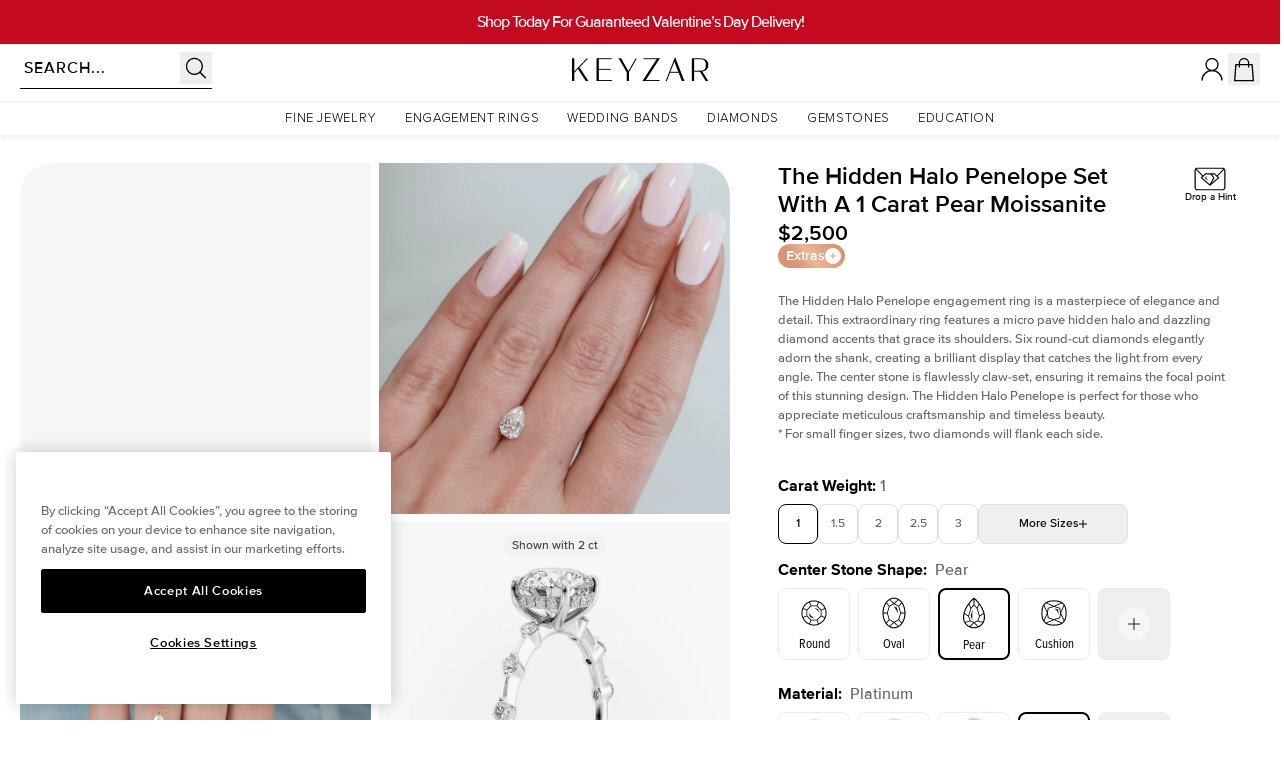

--- FILE ---
content_type: text/javascript
request_url: https://cdn.shopify.com/oxygen-v2/24658/9071/18525/2878239/build/_shared/chunk-BTZZDF32.js
body_size: 8262
content:
import{a as V}from"https://cdn.shopify.com/oxygen-v2/24658/9071/18525/2878239/build/_shared/chunk-OZJ2KN5C.js";import{a as $,r as N}from"https://cdn.shopify.com/oxygen-v2/24658/9071/18525/2878239/build/_shared/chunk-VHD5DVH7.js";import{c as d,e as _}from"https://cdn.shopify.com/oxygen-v2/24658/9071/18525/2878239/build/_shared/chunk-JZQLZ6XA.js";var U=d((Ja,W)=>{"use strict";W.exports=function(a){var t=[];a=a||{};function r(){return l.apply(null,arguments)}return r.exec=l,r.use=n,r.mws=t,r;function l(i,o){o=je(a,o);for(var s=t.length,c=0;c<s;c++)i=t[c].apply(i,[i,o])||i;return i}function n(){return[].push.apply(t,arguments),r}};function je(){for(var e={},a=arguments.length,t=0;t<a;t++){var r=arguments[t];for(var l in r)e[l]=r[l]}return e}});var q=d((Za,j)=>{"use strict";j.exports=function(e){return e.replace(/ 'n' /gim," \u2019n\u2019 ").replace(/'n'/gim,"\u2019n\u2019").replace(/(\S)'(\S)/gim,"$1\u2019$2").replace(/'(\d0s)/gim,"\u2019$1")}});var H=d((Xa,G)=>{G.exports={af:"\u201C\u201D\u2018\u2019",sq:"\u201E\u201C\u2018\u2019",az:"\xAB\xBB\u2039\u203A",eu:"\xAB\xBB\u2039\u203A",be:"\xAB\xBB\u201C\u201D",bg:"\u201E\u201C\u2019\u2019",ca:"\xAB\xBB\u201C\u201D","zh-Hans":"\u201C\u201D\u2018\u2019",hr:"\u201E\u201D\u2018\u2019",cs:"\u201E\u201C\u201A\u2018",da:"\xBB\xAB\u203A\u2039",nl:"\u2018\u2019\u201C\u201D","en-uk":"\u2018\u2019\u201C\u201D","en-us":"\u201C\u201D\u2018\u2019",eo:"\u201C\u201D\u2018\u2019",et:"\u201E\u201C\xAB\xBB",fil:"\u201C\u201D\u2018\u2019",fi:"\u201D\u201D\u2019\u2019",fr:"\xAB\xBB\u201C\u201D","fr-sw":"\xAB\xBB\u2039\u203A",ka:"\u201E\u201C\u201C\u201D",de:"\u201E\u201C\u201A\u2018","de-sw":"\xAB\xBB\u2039\u203A",el:"\xAB\xBB\u201C\u201D",he:`""''`,hu:"\u201E\u201D\xBB\xAB",is:"\u201E\u201C\u201A\u2018",id:"\u201C\u201D\u2018\u2019",ga:"\u201C\u201D\u2018\u2019",it:"\xAB\xBB\u201C\u201D","it-sw":"\xAB\xBB\u2039\u203A",ko:"\u201C\u201D\u2018\u2019",lv:"\xAB\xBB\u201E\u201C",mk:"\u201E\u201C\u2019\u2018",no:"\xAB\xBB\u2019\u2019",pl:"\u201E\u201D\xAB\xBB","pt-br":"\u201C\u201D\u2018\u2019","pt-pl":"\xAB\xBB\u201C\u201D",ro:"\u201E\u201D\xAB\xBB",ru:"\xAB\xBB\u201E\u201C",sr:"\u201E\u201D\u2019\u2019",sk:"\u201E\u201C\u201A\u2018",sl:"\u201E\u201C\u201A\u2018",es:"\xAB\xBB\u201C\u201D",sv:"\u201D\u201D\u2019\u2019",th:"\u201C\u201D\u2018\u2019",tr:"\u201C\u201D\u2018\u2019",uk:"\xAB\xBB\u201E\u201C",cy:"\u2018\u2019\u201C\u201D"}});var z=d((k,B)=>{"use strict";Object.defineProperty(k,"__esModule",{value:!0});k.default=Be;function qe(e){return e&&e.__esModule?e:{default:e}}var Ge=H(),He=qe(Ge);function Be(){var e=arguments.length<=0||arguments[0]===void 0?"":arguments[0],a=arguments.length<=1||arguments[1]===void 0?{}:arguments[1],t=a.locale,r=t===void 0?"en-us":t,l="",n=He.default[r],i=/(^|\s)(?:"(.*?)"|'(.*?)')(\s|$|\.|,|\?|!)/gim,o=function(c,g){return function(I){var A=arguments.length<=1||arguments[1]===void 0?"":arguments[1],v=arguments.length<=2||arguments[2]===void 0?"":arguments[2],E=arguments.length<=3||arguments[3]===void 0?"":arguments[3],Me=arguments.length<=4||arguments[4]===void 0?"":arguments[4],O=v+E;return g&&(O=O.replace(i,g)),r==="fr"&&(l="\xA0"),""+A+c[0]+l+O+l+c[1]+Me}};return e.replace(i,o(n.slice(0,2),o(n.slice(2,4))))}B.exports=k.default});var Y=d((et,K)=>{"use strict";K.exports=function(e){return e.replace(/s'(\s|$)/gim,"s\u2019$1")}});var J=d((S,Q)=>{"use strict";Object.defineProperty(S,"__esModule",{value:!0});S.default=ze;function ze(e){return e.replace(/<->/gim,"\u2194").replace(/<=>/gim,"\u21D4").replace(/<-/gim,"\u2190").replace(/->/gim,"\u2192").replace(/<=/gim,"\u21D0").replace(/=>/gim,"\u21D2")}Q.exports=S.default});var X=d((b,Z)=>{"use strict";Object.defineProperty(b,"__esModule",{value:!0});b.default=function(e){return e.replace(/\(c\)/gim,"\xA9").replace(/© *(\d)/gim,"\xA9\xA0$1")};Z.exports=b.default});var ae=d((at,ee)=>{"use strict";ee.exports={AFN:"\u060B",AMD:"\u058F",ANG:"\u0192",AWG:"\u0192",AZN:"\u20BC",BDT:"\u09F3",BTC:"\u0243",CNY:"\xA5",CRC:"\u20A1",EUR:"\u20AC",FKP:"\xA3",GBP:"\xA3",GHS:"\u20B5",GIP:"\xA3",ILS:"\u20AA",INR:"\u20B9",IRR:"\uFDFC",JPY:"\xA5",KHR:"\u17DB",KPW:"\u20A9",KRW:"\u20A9",KZT:"\u20B8",LAK:"\u20AD",LKR:"\u20A8",MNT:"\u20AE",MTL:"\u20A4",MUR:"\u20A8",NGN:"\u20A6",NPR:"\u20A8",OMR:"\uFDFC",PHP:"\u20B1",PKR:"\u20A8",PYG:"\u20B2",QAR:"\uFDFC",RUB:"\u20BD",SAR:"\uFDFC",SCR:"\u20A8",SDG:"\xA3",SHP:"\xA3",SVC:"\u20A1",SYP:"\xA3",THB:"\u0E3F",UAH:"\u20B4",USD:"$",VND:"\u20AB",YER:"\uFDFC"}});var ne=d(R=>{"use strict";Object.defineProperty(R,"__esModule",{value:!0});R.default=Je;var Ke=ae(),te=Ye(Ke);function Ye(e){return e&&e.__esModule?e:{default:e}}var Qe=function(a){return new RegExp("([^a-z]|\\b)("+a+")\\b","gi")};function Je(e){if(e)return Object.keys(te.default).reduce(function(a,t){return a.replace(Qe(t),"$1"+te.default[t])},e)}});var ie=d((nt,re)=>{"use strict";re.exports=function(e){return e.replace(/\.{3}/gim,"\u2026")}});var le=d((rt,oe)=>{"use strict";oe.exports=function(e){return e.replace(/--/gim,"\u2014").replace(/ — /gim,"\u200A\u2014\u200A")}});var ce=d((C,se)=>{"use strict";Object.defineProperty(C,"__esModule",{value:!0});C.default=function(e){return e.replace(/(\d)-(\d)/gim,"$1\u2013$2")};se.exports=C.default});var ue=d((P,de)=>{"use strict";Object.defineProperty(P,"__esModule",{value:!0});P.default=function(e){return e.replace(/(\d) x (\d)/gim,"$1 \xD7 $2").replace(/(\d) - (\d)/gim,"$1 \u2212 $2").replace(/(\w) >> (\w)/gim,"$1 \u226B $2").replace(/(\w) << (\w)/gim,"$1 \u226A $2").replace(/(\w) >= (\w)/gim,"$1 \u2265 $2").replace(/(\w) <= (\w)/gim,"$1 \u2264 $2").replace(/\+-/gim,"\xB1").replace(/-\+/gim,"\u2213")};de.exports=P.default});var pe=d((x,me)=>{"use strict";Object.defineProperty(x,"__esModule",{value:!0});x.default=function(e){return e.replace(/\(r\)/gim,"\xAE")};me.exports=x.default});var fe=d((it,ge)=>{"use strict";ge.exports=function(e){return e.replace(/ +/gim," ")}});var ve=d((T,ye)=>{"use strict";Object.defineProperty(T,"__esModule",{value:!0});T.default=function(e){return e.replace(/ *\(tm\)/gim,"\u2122")};ye.exports=T.default});var _e=d((M,he)=>{"use strict";Object.defineProperty(M,"__esModule",{value:!0});var Ze=U(),Xe=u(Ze),ea=q(),aa=u(ea),ta=z(),na=u(ta),ra=Y(),ia=u(ra),oa=J(),la=u(oa),sa=X(),ca=u(sa),da=ne(),ua=u(da),ma=ie(),pa=u(ma),ga=le(),fa=u(ga),ya=ce(),va=u(ya),ha=ue(),_a=u(ha),ka=pe(),Sa=u(ka),ba=fe(),Ca=u(ba),Pa=ve(),xa=u(Pa);function u(e){return e&&e.__esModule?e:{default:e}}var Ta=(0,Xe.default)().use(aa.default,na.default,ia.default,la.default,ca.default,ua.default,pa.default,fa.default,va.default,_a.default,Sa.default,Ca.default,xa.default);M.default=Ta;he.exports=M.default});var m=`#graphql
  fragment Media on Media {
    __typename
    mediaContentType
    alt
    previewImage {
      url
    }
    ... on MediaImage {
      id
      image {
        id
        altText
        url
        width
        height
        altText
      }
    }
    ... on Video {
      id
      sources {
        mimeType
        url
      }
    }
    ... on Model3d {
      id
      sources {
        mimeType
        url
      }
    }
    ... on ExternalVideo {
      id
      embedUrl
      host
    }
  }
`;var Ea=`#graphql
  fragment ProductCard on Product {
    id
    title
    productType
    publishedAt
    handle
    vendor
    tags
    priceRange {
      minVariantPrice {
        amount
        currencyCode
      }
      maxVariantPrice {
        amount
        currencyCode
      }
    }
    variants(first: 1) {
      nodes {
        id
        image {
          url
          altText
          width
          height
        }
        price {
          amount
          currencyCode
        }
        compareAtPrice {
          amount
          currencyCode
        }
      }
    }
  }
`,Oa=`#graphql
  fragment Menu on Menu {
    handle
    itemsCount
    title
    items {
      ... on MenuItem {
        title
        url
        items {
          ... on MenuItem {
            title
            url
          }
        }
      }
    }
  }
`,f=`#graphql
  fragment SettingProduct on Product {
    id
    title
    handle
    vendor
    productType
    tags
    description
    extraImages: metafield(namespace: "product", key: "extra_images") {
      value
      references(first: 50) {
        nodes {
          ... on Media {
            ...Media
          }
        }
      }
    }
    productVideos: metafield(
      namespace: "custom", 
      key: "product_videos"
    ) {
      value
      references(first: 10) {
        nodes {
          ... on Media {
            ...Media
          }
        }
      }
    }
    collectionDesignName: metafield(namespace: "custom", key: "collection_design_name") {
      value
    }
    baseHandle: metafield(namespace: "product", key: "base_handle") {
      value
    }
    spinSuffix: metafield(namespace: "product", key: "spin_suffix") {
      value
    }
    optionsFromMetafields: metafield(namespace: "product", key: "options") {
      value
    }
    shankWidth: metafield(namespace: "global", key: "Shank-Width") {
      value
    }
    sideStonesOrigin: metafield(
      namespace: "global"
      key: "Side-Stones-Origin"
    ) {
      value
    }
    sideStonesShape: metafield(namespace: "global", key: "Side-Stones-Shape") {
      value
    }
    sideStonesAverageColor: metafield(
      namespace: "global"
      key: "Side-Stones-Average-Color"
    ) {
      value
    }
    sideStonesAverageClarity: metafield(
      namespace: "global"
      key: "Side-Stones-Average-Clarity"
    ) {
      value
    }
    sideStonesAverageCaratWeig: metafield(
      namespace: "global"
      key: "Side-Stones-Average-Carat-Weig"
    ) {
      value
    }
    singleStoneCaratWeight: metafield(
      namespace: "custom"
      key: "single_stone_carat_weight"
    ) {
      value
    }
    singleStoneCaratWeight2: metafield(
      namespace: "custom"
      key: "2single_stone_carat_weight"
    ) {
      value
    }
    sideStonesOrigin2: metafield(
      namespace: "global"
      key: "2Side-Stones-Origin"
    ) {
      value
    }
    sideStonesShape2: metafield(
      namespace: "global"
      key: "2Side-Stones-Shape"
    ) {
      value
    }
    sideStonesAverageColor2: metafield(
      namespace: "global"
      key: "2Side-Stones-Average-Color"
    ) {
      value
    }
    sideStonesAverageClarity2: metafield(
      namespace: "global"
      key: "2Side-Stones-Average-Clarity"
    ) {
      value
    }
    sideStonesAverageCaratWeig2: metafield(
      namespace: "global"
      key: "2Side-Stones-Average-Carat-Wei"
    ) {
      value
    }
    singleStoneCaratWeight: metafield(
      namespace: "custom"
      key: "single_stone_carat_weight"
    ) {
      value
    }
    singleStoneCaratWeight2: metafield(
      namespace: "custom"
      key: "2single_stone_carat_weight"
    ) {
      value
    }
    style: metafield(namespace: "global", key: "style") {
      value
    }
    styleComment: metafield(namespace: "global", key: "style-comment") {
      value
    }
    extras: metafield(namespace: "product", key: "extras_collection") {
      value
    }
    readyToShip: metafield(namespace: "custom", key: "ready_to_ship") {
      value
    }
    readyToShipInventoryQuantity: metafield(namespace: "ready_to_ship", key: "inventory_quantity") {
      value
    }
    media(first: 250) {
      nodes {
        ...Media
      }
    }
    variants(first: 1) {
      nodes {
        title
        sku
        id
        availableForSale
        selectedOptions {
          name
          value
        }
        price {
          amount
          currencyCode
        }
        compareAtPrice {
          amount
          currencyCode
        }
        image {
          __typename
          id
          url
          altText
          width
          height
        }
      }
    }
  }
`,y=`#graphql
  fragment Metaobject on Metaobject {
    id
    type
    handle
    fields {
      key
      value
      type
      reference {
        ...Media
        ... on Metaobject {
          id
          type
          handle
          fields {
            key
            value
          }
        }
        ...SettingProduct
      }
      references(first: 250) {
        nodes {
          ...SettingProduct
          ...Media
          ... on Metaobject {
            id
            type
            handle
            fields {
              key
              value
              type
              reference {
                ...Media
                ... on Metaobject {
                  id
                  type
                  handle
                  fields {
                    key
                    value
                  }
                }
                ...SettingProduct
              }
              references(first: 250) {
                nodes {
                  ...SettingProduct
                  ... on Metaobject {
                    id
                    type
                    handle
                    fields {
                      key
                      value
                      type
                      reference {
                        ...Media
                        ... on Metaobject {
                          id
                          type
                          handle
                          fields {
                            key
                            value
                          }
                        }
                        ...SettingProduct
                      }
                    }
                  }
                }
              }
            }
          }
        }
      }
    }
  }
`,h=`#graphql
  fragment ProductVariant on ProductVariant {
    availableForSale
    compareAtPrice {
      amount
      currencyCode
    }
    id
    image {
      __typename
      id
      url
      altText
      width
      height
    }
    price {
      amount
      currencyCode
    }
    product {
      id
      title
      handle
      vendor
      productType,
    }
    selectedOptions {
      name
      value
    }
    sku
    title
    quantityAvailable
    unitPrice {
      amount
      currencyCode
    }
  }
`,Ae=`#graphql
  fragment Product on Product {
    id
    title
    vendor
    handle
    productType
    descriptionHtml
    description
    tags
    options {
      name
      values
    }
    media(first: 250) {
      nodes {
        ...Media
      }
    }
    selectedVariant: variantBySelectedOptions(selectedOptions: $selectedOptions) {
      ...ProductVariant
    }
    variants(first: 1) {
      nodes {
        ...ProductVariant
      }
    }
    spinSuffix: metafield(namespace: "product", key: "spin_suffix") {
      value
    }
    productVideos: metafield(namespace: "custom", key: "product_videos") {
      value
      references(first: 10) {
        nodes {
          ... on Media {
            ...Media
          }
        }
      }
    }
    completeYourLook: metafield(
      namespace: "product"
      key: "complete_your_look_collection"
    ) {
      value
      reference {
        ... on Collection {
          handle
          products(
            filters: {
              variantOption: {name: "Material", value: $productMaterial}
            }
            first: 6
          ) {
            edges {
              node {
                id
                title
                handle
                vendor
                productType
                tags
                priceRange {
                  minVariantPrice {
                    amount
                    currencyCode
                  }
                  maxVariantPrice {
                    amount
                    currencyCode
                  }
                }
                media(first: 250) {
                  nodes {
                    ...Media
                  }
                }
                baseHandle: metafield(
                  namespace: "product"
                  key: "base_handle"
                ) {
                  value
                }
                collectionDesignName: metafield(namespace: "custom", key: "collection_design_name") {
                  value
                }
                optionsFromMetafields: metafield(
                  namespace: "product"
                  key: "options"
                ) {
                  value
                }
                whiteGoldCollectionImages: metafield(
                  namespace: "product"
                  key: "white_gold_collection_images"
                ) {
                  references(first: 2) {
                    nodes {
                      ... on Media {
                        ...Media
                      }
                    }
                  }
                }
                yellowGoldCollectionImages: metafield(
                  namespace: "product"
                  key: "yellow_gold_collection_images"
                ) {
                  references(first: 2) {
                    nodes {
                      ... on Media {
                        ...Media
                      }
                    }
                  }
                }
                roseGoldCollectionImages: metafield(
                  namespace: "product"
                  key: "rose_gold_collection_images"
                ) {
                  references(first: 2) {
                    nodes {
                      ... on Media {
                        ...Media
                      }
                    }
                  }
                }
                variants(first: 1) {
                  nodes {
                    title
                    sku
                    id
                    availableForSale
                    selectedOptions {
                      name
                      value
                    }
                    price {
                      amount
                      currencyCode
                    }
                    compareAtPrice {
                      amount
                      currencyCode
                    }
                    image {
                      __typename
                      id
                      url
                      altText
                      width
                      height
                    }
                  }
                }
              }
            }
          }
        }
      }
    }
    extras: metafield(namespace: "product", key: "extras_collection") {
      value
      reference {
        ... on Collection {
          id
          title
          products(first: 50) {
            nodes {
              id
              handle
              vendor
              title
              productType
              descriptionHtml
              tags
              variants(first: 1) {
                nodes {
                  id
                  title
                  sku
                  availableForSale
                  price {
                    amount
                    currencyCode
                  }
                  compareAtPrice {
                    amount
                    currencyCode
                  }
                  image {
                    __typename
                    id
                    url
                    altText
                    width
                    height
                  }
                }
              }
              extraType: metafield(namespace: "global", key: "extra-type") {
                value
              }
              extraCategory: metafield(namespace: "custom", key: "extra_category") {
                value
              }
              excludeExtras: metafield(
                namespace: "global"
                key: "exclude-extras"
              ) {
                value
              }
            }
          }
        }
      }
    }
    collectionDesignName: metafield(namespace: "custom", key: "collection_design_name") {
      value
    }
    baseHandle: metafield(namespace: "product", key: "base_handle") {
      value
    }
    optionsFromMetafields: metafield(namespace: "product", key: "options") {
      value
    }
    shankWidth: metafield(namespace: "global", key: "Shank-Width") {
      value
    }
    sideStonesOrigin: metafield(
      namespace: "global"
      key: "Side-Stones-Origin"
    ) {
      value
    }
    sideStonesShape: metafield(
      namespace: "global"
      key: "Side-Stones-Shape"
    ) {
      value
    }
    sideStonesAverageColor: metafield(
      namespace: "global"
      key: "Side-Stones-Average-Color"
    ) {
      value
    }
    sideStonesAverageClarity: metafield(
      namespace: "global"
      key: "Side-Stones-Average-Clarity"
    ) {
      value
    }
    sideStonesAverageCaratWeig: metafield(
      namespace: "global"
      key: "Side-Stones-Average-Carat-Weig"
    ) {
      value
    }
    singleStoneCaratWeight: metafield(
      namespace: "custom"
      key: "single_stone_carat_weight"
    ) {
      value
    }
    singleStoneCaratWeight2: metafield(
      namespace: "custom"
      key: "2single_stone_carat_weight"
    ) {
      value
    }
    sideStonesOrigin2: metafield(
      namespace: "global"
      key: "2Side-Stones-Origin"
    ) {
      value
    }
    sideStonesShape2: metafield(
      namespace: "global"
      key: "2Side-Stones-Shape"
    ) {
      value
    }
    sideStonesAverageColor2: metafield(
      namespace: "global"
      key: "2Side-Stones-Average-Color"
    ) {
      value
    }
    sideStonesAverageClarity2: metafield(
      namespace: "global"
      key: "2Side-Stones-Average-Clarity"
    ) {
      value
    }
    sideStonesAverageCaratWeig2: metafield(
      namespace: "global"
      key: "2Side-Stones-Average-Carat-Wei"
    ) {
      value
    }
    singleStoneCaratWeight: metafield(
      namespace: "custom"
      key: "single_stone_carat_weight"
    ) {
      value
    }
    singleStoneCaratWeight2: metafield(
      namespace: "custom"
      key: "2single_stone_carat_weight"
    ) {
      value
    }
    style: metafield(namespace: "global", key: "style") {
      value
    }
    styleComment: metafield(namespace: "global", key: "style-comment") {
      value
    }
    stories: metafield(namespace: "custom", key: "stories") {
      value
      reference {
        ...Metaobject
      }
    }
    enhancedProductMediaList: metafield(namespace: "custom", key: "enhanced_product_media_list") {
      value
      reference {
        ...Metaobject
      }
    }
    productCaratSizeReference: metafield(namespace: "custom", key: "product_carat_size_reference") {
      value
      reference {
        ...Metaobject
      }
    }
    readyToShip: metafield(namespace: "custom", key: "ready_to_ship") {
      value
    }
    readyToShipInventoryQuantity: metafield(namespace: "ready_to_ship", key: "inventory_quantity") {
      value
    }
    containMedia: metafield(namespace: "custom", key: "contain_media") {
      value
    }
    seo {
      description
      title
    }
    featuredImage {
      altText
      url
      width
      height
    }
  }
  ${h}
  ${m}
  ${y}
  ${f}
`,Ee=`#graphql
  fragment Product on Product {
    id
    title
    completeYourLook: metafield(
      namespace: "product"
      key: "complete_your_look_collection"
    ) {
      value
      reference {
        ... on Collection {
          handle
          products(
            filters: {
              variantOption: {name: "Material", value: $productMaterial}
            }
            first: 6
          ) {
            edges {
              node {
                id
                title
                handle
                vendor
                productType
                tags
                priceRange {
                  minVariantPrice {
                    amount
                    currencyCode
                  }
                  maxVariantPrice {
                    amount
                    currencyCode
                  }
                }
                media(first: 250) {
                  nodes {
                    ...Media
                  }
                }
                baseHandle: metafield(
                  namespace: "product"
                  key: "base_handle"
                ) {
                  value
                }
                collectionDesignName: metafield(namespace: "custom", key: "collection_design_name") {
                  value
                }
                optionsFromMetafields: metafield(
                  namespace: "product"
                  key: "options"
                ) {
                  value
                }
                whiteGoldCollectionImages: metafield(
                  namespace: "product"
                  key: "white_gold_collection_images"
                ) {
                  references(first: 2) {
                    nodes {
                      ... on Media {
                        ...Media
                      }
                    }
                  }
                }
                yellowGoldCollectionImages: metafield(
                  namespace: "product"
                  key: "yellow_gold_collection_images"
                ) {
                  references(first: 2) {
                    nodes {
                      ... on Media {
                        ...Media
                      }
                    }
                  }
                }
                roseGoldCollectionImages: metafield(
                  namespace: "product"
                  key: "rose_gold_collection_images"
                ) {
                  references(first: 2) {
                    nodes {
                      ... on Media {
                        ...Media
                      }
                    }
                  }
                }
                variants(first: 1) {
                  nodes {
                    title
                    sku
                    id
                    availableForSale
                    selectedOptions {
                      name
                      value
                    }
                    price {
                      amount
                      currencyCode
                    }
                    compareAtPrice {
                      amount
                      currencyCode
                    }
                    image {
                      __typename
                      id
                      url
                      altText
                      width
                      height
                    }
                  }
                }
              }
            }
          }
        }
      }
    }
  }
  ${m}
`,Oe=`#graphql
  fragment Product on Product {
    id
    title
    vendor
    handle
    productType
    descriptionHtml
    description
    tags
    options {
      name
      values
    }
    media(first: 250) {
      nodes {
        ...Media
      }
    }
    variants(first: 1) {
      nodes {
        ...ProductVariant
      }
    }
    spinSuffix: metafield(namespace: "product", key: "spin_suffix") {
      value
    }
    productVideos: metafield(namespace: "custom", key: "product_videos") {
      value
      references(first: 10) {
        nodes {
          ... on Media {
            ...Media
          }
        }
      }
    }
    completeYourLook: metafield(
      namespace: "product"
      key: "complete_your_look_collection"
    ) {
      value
      reference {
        ... on Collection {
          handle
          products(
            filters: {
              variantOption: {name: "Material", value: $productMaterial}
            }
            first: 6
          ) {
            edges {
              node {
                id
                title
                vendor
                handle
                productType
                tags
                priceRange {
                  minVariantPrice {
                    amount
                    currencyCode
                  }
                  maxVariantPrice {
                    amount
                    currencyCode
                  }
                }
                media(first: 250) {
                  nodes {
                    ...Media
                  }
                }
                baseHandle: metafield(
                  namespace: "product"
                  key: "base_handle"
                ) {
                  value
                }
                collectionDesignName: metafield(namespace: "custom", key: "collection_design_name") {
                  value
                }
                optionsFromMetafields: metafield(
                  namespace: "product"
                  key: "options"
                ) {
                  value
                }
                whiteGoldCollectionImages: metafield(
                  namespace: "product"
                  key: "white_gold_collection_images"
                ) {
                  references(first: 2) {
                    nodes {
                      ... on Media {
                        ...Media
                      }
                    }
                  }
                }
                yellowGoldCollectionImages: metafield(
                  namespace: "product"
                  key: "yellow_gold_collection_images"
                ) {
                  references(first: 2) {
                    nodes {
                      ... on Media {
                        ...Media
                      }
                    }
                  }
                }
                roseGoldCollectionImages: metafield(
                  namespace: "product"
                  key: "rose_gold_collection_images"
                ) {
                  references(first: 2) {
                    nodes {
                      ... on Media {
                        ...Media
                      }
                    }
                  }
                }
                variants(first: 1) {
                  nodes {
                    title
                    sku
                    id
                    availableForSale
                    selectedOptions {
                      name
                      value
                    }
                    price {
                      amount
                      currencyCode
                    }
                    compareAtPrice {
                      amount
                      currencyCode
                    }
                    image {
                      __typename
                      id
                      url
                      altText
                      width
                      height
                    }
                  }
                }
              }
            }
          }
        }
      }
    }
    extras: metafield(namespace: "product", key: "extras_collection") {
      value
      reference {
        ... on Collection {
          id
          title
          products(first: 50) {
            nodes {
              id
              handle
              title
              vendor
              productType
              descriptionHtml
              tags
              variants(first: 1) {
                nodes {
                  id
                  title
                  sku
                  availableForSale
                  price {
                    amount
                    currencyCode
                  }
                  compareAtPrice {
                    amount
                    currencyCode
                  }
                  image {
                    __typename
                    id
                    url
                    altText
                    width
                    height
                  }
                }
              }
              extraType: metafield(namespace: "global", key: "extra-type") {
                value
              }
              extraCategory: metafield(namespace: "custom", key: "extra_category") {
                value
              }
              excludeExtras: metafield(
                namespace: "global"
                key: "exclude-extras"
              ) {
                value
              }
            }
          }
        }
      }
    }
    collectionDesignName: metafield(namespace: "custom", key: "collection_design_name") {
      value
    }
    baseHandle: metafield(namespace: "product", key: "base_handle") {
      value
    }
    optionsFromMetafields: metafield(namespace: "product", key: "options") {
      value
    }
    shankWidth: metafield(namespace: "global", key: "Shank-Width") {
      value
    }
    sideStonesOrigin: metafield(
      namespace: "global"
      key: "Side-Stones-Origin"
    ) {
      value
    }
    sideStonesShape: metafield(
      namespace: "global"
      key: "Side-Stones-Shape"
    ) {
      value
    }
    sideStonesAverageColor: metafield(
      namespace: "global"
      key: "Side-Stones-Average-Color"
    ) {
      value
    }
    sideStonesAverageClarity: metafield(
      namespace: "global"
      key: "Side-Stones-Average-Clarity"
    ) {
      value
    }
    sideStonesAverageCaratWeig: metafield(
      namespace: "global"
      key: "Side-Stones-Average-Carat-Weig"
    ) {
      value
    }
    singleStoneCaratWeight: metafield(
      namespace: "custom"
      key: "single_stone_carat_weight"
    ) {
      value
    }
    singleStoneCaratWeight2: metafield(
      namespace: "custom"
      key: "2single_stone_carat_weight"
    ) {
      value
    }
    sideStonesOrigin2: metafield(
      namespace: "global"
      key: "2Side-Stones-Origin"
    ) {
      value
    }
    sideStonesShape2: metafield(
      namespace: "global"
      key: "2Side-Stones-Shape"
    ) {
      value
    }
    sideStonesAverageColor2: metafield(
      namespace: "global"
      key: "2Side-Stones-Average-Color"
    ) {
      value
    }
    sideStonesAverageClarity2: metafield(
      namespace: "global"
      key: "2Side-Stones-Average-Clarity"
    ) {
      value
    }
    sideStonesAverageCaratWeig2: metafield(
      namespace: "global"
      key: "2Side-Stones-Average-Carat-Wei"
    ) {
      value
    }
    singleStoneCaratWeight: metafield(
      namespace: "custom"
      key: "single_stone_carat_weight"
    ) {
      value
    }
    singleStoneCaratWeight2: metafield(
      namespace: "custom"
      key: "2single_stone_carat_weight"
    ) {
      value
    }
    style: metafield(namespace: "global", key: "style") {
      value
    }
    styleComment: metafield(namespace: "global", key: "style-comment") {
      value
    }
    stories: metafield(namespace: "custom", key: "stories") {
      value
      reference {
        ...Metaobject
      }
    }
    enhancedProductMediaList: metafield(namespace: "custom", key: "enhanced_product_media_list") {
      value
      reference {
        ...Metaobject
      }
    }
    productCaratSizeReference: metafield(namespace: "custom", key: "product_carat_size_reference") {
      value
      reference {
        ...Metaobject
      }
    }
    readyToShip: metafield(namespace: "custom", key: "ready_to_ship") {
      value
    }
    readyToShipInventoryQuantity: metafield(namespace: "ready_to_ship", key: "inventory_quantity") {
      value
    }
    containMedia: metafield(namespace: "custom", key: "contain_media") {
      value
    }
    seo {
      description
      title
    }
    featuredImage {
      altText
      url
      width
      height
    }
  }
  ${h}
  ${m}
  ${y}
  ${f}
`,$e=`#graphql
  fragment Product on Product {
    id
    title
    vendor
    handle
    productType
    descriptionHtml
    description
    tags
    options {
      name
      values
    }
    media(first: 2) {
      nodes {
        ...Media
      }
    }
    selectedVariant: variantBySelectedOptions(selectedOptions: $selectedOptions) {
      ...ProductVariant
    }
    variants(first: 1) {
      nodes {
        ...ProductVariant
      }
    }
    seo {
      description
      title
    }
    certLink: metafield(namespace: "global", key: "cert-link") {
      value
    }
    lab: metafield(namespace: "global", key: "lab") {
      value
    }
    certNumber: metafield(namespace: "global", key: "cert-number") {
      value
    }
    shape: metafield(namespace: "global", key: "shape") {
      value
    }
    stoneLength: metafield(namespace: "global", key: "stone-length") {
      value
    }
    stoneWidth: metafield(namespace: "global", key: "stone-width") {
      value
    }
    stoneTablePercentage: metafield(
      namespace: "custom"
      key: "stone_table_percentage"
    ) {
      value
    }
    stoneDepthPercentage: metafield(
      namespace: "custom"
      key: "stone_depth_percentage"
    ) {
      value
    }
    stoneTablePercentageNew: metafield(
      namespace: "global"
      key: "table"
    ) {
      value
    }
    stoneDepthPercentageNew: metafield(
      namespace: "global"
      key: "depth"
    ) {
      value
    }
    lwRatio: metafield(namespace: "global", key: "lwRatio") {
      value
    }
    carat: metafield(namespace: "global", key: "carat") {
      value
    }
    clarity: metafield(namespace: "global", key: "clarity") {
      value
    }
    color: metafield(namespace: "global", key: "color") {
      value
    }
    centerStoneDimensions: metafield(
      namespace: "global"
      key: "Center-Stone-Dimensions"
    ) {
      value
    }
    videoRatio: metafield(namespace: "global", key: "video-ratio") {
      value
    }
    framesFile: metafield(namespace: "looseStone", key: "frames_file") {
      value
    }
    framesFileOriginalHeight: metafield(namespace: "looseStone", key: "frames_file_original_height") {
      value
    }
    framesFileOriginalWidth: metafield(namespace: "looseStone", key: "frames_file_original_width") {
      value
    }
    cutV2: metafield(namespace: "looseStone", key: "cut") {
      value
    }
    clarityV2: metafield(namespace: "looseStone", key: "clarity") {
      value
    }
    colorV2: metafield(namespace: "looseStone", key: "color") {
      value
    }
    caratV2: metafield(namespace: "looseStone", key: "carat") {
      value
    }
    shapeV2: metafield(namespace: "looseStone", key: "shape") {
      value
    }
    stoneLengthV2: metafield(namespace: "looseStone", key: "length") {
      value
    }
    stoneWidthV2: metafield(namespace: "looseStone", key: "width") {
      value
    }
    lwRatioV2: metafield(namespace: "looseStone", key: "length_width_ratio") {
      value
    }
    stoneTablePercentageV2: metafield(
      namespace: "looseStone"
      key: "table"
    ) {
      value
    }
    stoneDepthPercentageV2: metafield(
      namespace: "looseStone"
      key: "depth"
    ) {
      value
    }
    certLinkV2: metafield(namespace: "looseStone", key: "certificate_id") {
      value
    }
    labV2: metafield(namespace: "looseStone", key: "lab") {
      value
    }
    stories: metafield(namespace: "custom", key: "stories") {
      value
      reference {
        ...Metaobject
      }
    }
    enhancedProductMediaList: metafield(namespace: "custom", key: "enhanced_product_media_list") {
      value
      reference {
        ...Metaobject
      }
    }
    productCaratSizeReference: metafield(namespace: "custom", key: "product_carat_size_reference") {
      value
      reference {
        ...Metaobject
      }
    }
    containMedia: metafield(namespace: "custom", key: "contain_media") {
      value
    }
  }
  ${h}
  ${m}
  ${y}
  ${f}
`,Re=`#graphql
  fragment Product on Product {
    id
    title
    vendor
    handle
    productType
    descriptionHtml
    description
    tags
    options {
      name
      values
    }
    media(first: 2) {
      nodes {
        ...Media
      }
    }
    variants(first: 1) {
      nodes {
        ...ProductVariant
      }
    }
    seo {
      description
      title
    }
    certLink: metafield(namespace: "global", key: "cert-link") {
      value
    }
    lab: metafield(namespace: "global", key: "lab") {
      value
    }
    certNumber: metafield(namespace: "global", key: "cert-number") {
      value
    }
    shape: metafield(namespace: "global", key: "shape") {
      value
    }
    stoneLength: metafield(namespace: "global", key: "stone-length") {
      value
    }
    stoneWidth: metafield(namespace: "global", key: "stone-width") {
      value
    }
    stoneTablePercentage: metafield(
      namespace: "custom"
      key: "stone_table_percentage"
    ) {
      value
    }
    stoneDepthPercentage: metafield(
      namespace: "custom"
      key: "stone_depth_percentage"
    ) {
      value
    }
    stoneTablePercentageNew: metafield(
      namespace: "global"
      key: "table"
    ) {
      value
    }
    stoneDepthPercentageNew: metafield(
      namespace: "global"
      key: "depth"
    ) {
      value
    }
    lwRatio: metafield(namespace: "global", key: "lwRatio") {
      value
    }
    carat: metafield(namespace: "global", key: "carat") {
      value
    }
    clarity: metafield(namespace: "global", key: "clarity") {
      value
    }
    color: metafield(namespace: "global", key: "color") {
      value
    }
    centerStoneDimensions: metafield(
      namespace: "global"
      key: "Center-Stone-Dimensions"
    ) {
      value
    }
    videoRatio: metafield(namespace: "global", key: "video-ratio") {
      value
    }
    framesFile: metafield(namespace: "looseStone", key: "frames_file") {
      value
    }
    framesFileOriginalHeight: metafield(namespace: "looseStone", key: "frames_file_original_height") {
      value
    }
    framesFileOriginalWidth: metafield(namespace: "looseStone", key: "frames_file_original_width") {
      value
    }
    cutV2: metafield(namespace: "looseStone", key: "cut") {
      value
    }
    clarityV2: metafield(namespace: "looseStone", key: "clarity") {
      value
    }
    colorV2: metafield(namespace: "looseStone", key: "color") {
      value
    }
    caratV2: metafield(namespace: "looseStone", key: "carat") {
      value
    }
    shapeV2: metafield(namespace: "looseStone", key: "shape") {
      value
    }
    stoneLengthV2: metafield(namespace: "looseStone", key: "length") {
      value
    }
    stoneWidthV2: metafield(namespace: "looseStone", key: "width") {
      value
    }
    lwRatioV2: metafield(namespace: "looseStone", key: "length_width_ratio") {
      value
    }
    stoneTablePercentageV2: metafield(
      namespace: "looseStone"
      key: "table"
    ) {
      value
    }
    stoneDepthPercentageV2: metafield(
      namespace: "looseStone"
      key: "depth"
    ) {
      value
    }
    certLinkV2: metafield(namespace: "looseStone", key: "certificate_id") {
      value
    }
    labV2: metafield(namespace: "looseStone", key: "lab") {
      value
    }
    stories: metafield(namespace: "custom", key: "stories") {
      value
      reference {
        ...Metaobject
      }
    }
    enhancedProductMediaList: metafield(namespace: "custom", key: "enhanced_product_media_list") {
      value
      reference {
        ...Metaobject
      }
    }
    productCaratSizeReference: metafield(namespace: "custom", key: "product_carat_size_reference") {
      value
      reference {
        ...Metaobject
      }
    }
    containMedia: metafield(namespace: "custom", key: "contain_media") {
      value
    }
  }
  ${h}
  ${m}
  ${y}
  ${f}
`,$a=`#graphql
  query Product(
    $country: CountryCode
    $handle: String!
    $language: LanguageCode
    $productMaterial: String!
    $selectedOptions: [SelectedOptionInput!]!
  ) @inContext(country: $country, language: $language) {
    product(handle: $handle) {
      ...Product
    }
  }
  ${Ae}
`,Ra=`#graphql
  query Product(
    $country: CountryCode
    $id: ID!
    $language: LanguageCode
    $productMaterial: String!
  ) @inContext(country: $country, language: $language) {
    product(id: $id) {
      ...Product
    }
  }
  ${Ee}
`,Da=`#graphql
  query Product(
    $country: CountryCode
    $id: ID!
    $language: LanguageCode
    $productMaterial: String!
  ) @inContext(country: $country, language: $language) {
    product(id: $id) {
      ...Product
    }
  }
  ${Oe}
`,wa=`#graphql
  query Product(
    $country: CountryCode
    $handle: String!
    $language: LanguageCode
    $selectedOptions: [SelectedOptionInput!]!
  ) @inContext(country: $country, language: $language) {
    product(handle: $handle) {
      ...Product
    }
  }
  ${$e}
`,La=`#graphql
  query Product(
    $country: CountryCode
    $id: ID!
    $language: LanguageCode
  ) @inContext(country: $country, language: $language) {
    product(id: $id) {
      ...Product
    }
  }
  ${Re}
`,De=`#graphql
  fragment Product on Product {
    id
    title
    handle
    productType
    descriptionHtml
    tags
    description
    selectedVariant: variantBySelectedOptions(selectedOptions: $selectedOptions) {
      ...ProductVariant
    }
    spinSuffix: metafield(namespace: "product", key: "spin_suffix") {
      value
    }
    extraImages: metafield(namespace: "product", key: "extra_images") {
      value
      references(first: 50) {
        nodes {
          ... on Media {
            ...Media
          }
        }
      }
    }
    productVideos: metafield(namespace: "custom", key: "product_videos") {
      value
      references(first: 10) {
        nodes {
          ... on Media {
            ...Media
          }
        }
      }
    }
    media(first: 250) {
      nodes {
        ...Media
      }
    }
    variants(first: 1) {
      nodes {
        ...ProductVariant
      }
    }
    completeYourLook: metafield(
      namespace: "product"
      key: "complete_your_look_collection"
    ) {
      value
      reference {
        ... on Collection {
          handle
          products(
            filters: {
              variantOption: {name: "Material", value: $productMaterial}
            }
            first: 6
          ) {
            edges {
              node {
                id
                title
                handle
                productType
                tags
                priceRange {
                  minVariantPrice {
                    amount
                    currencyCode
                  }
                  maxVariantPrice {
                    amount
                    currencyCode
                  }
                }
                media(first: 250) {
                  nodes {
                    ...Media
                  }
                }
                baseHandle: metafield(
                  namespace: "product"
                  key: "base_handle"
                ) {
                  value
                }
                collectionDesignName: metafield(namespace: "custom", key: "collection_design_name") {
                  value
                }
                optionsFromMetafields: metafield(
                  namespace: "product"
                  key: "options"
                ) {
                  value
                }
                whiteGoldCollectionImages: metafield(
                  namespace: "product"
                  key: "white_gold_collection_images"
                ) {
                  references(first: 2) {
                    nodes {
                      ... on Media {
                        ...Media
                      }
                    }
                  }
                }
                yellowGoldCollectionImages: metafield(
                  namespace: "product"
                  key: "yellow_gold_collection_images"
                ) {
                  references(first: 2) {
                    nodes {
                      ... on Media {
                        ...Media
                      }
                    }
                  }
                }
                roseGoldCollectionImages: metafield(
                  namespace: "product"
                  key: "rose_gold_collection_images"
                ) {
                  references(first: 2) {
                    nodes {
                      ... on Media {
                        ...Media
                      }
                    }
                  }
                }
                variants(first: 1) {
                  nodes {
                    title
                    sku
                    id
                    availableForSale
                    selectedOptions {
                      name
                      value
                    }
                    price {
                      amount
                      currencyCode
                    }
                    compareAtPrice {
                      amount
                      currencyCode
                    }
                    image {
                      __typename
                      id
                      url
                      altText
                      width
                      height
                    }
                  }
                }
              }
            }
          }
        }
      }
    }
    extras: metafield(namespace: "product", key: "extras_collection") {
      value
      reference {
        ... on Collection {
          id
          title
          products(first: 50) {
            nodes {
              id
              handle
              title
              vendor
              productType
              descriptionHtml
              tags
              variants(first: 1) {
                nodes {
                  id
                  title
                  sku
                  availableForSale
                  price {
                    amount
                    currencyCode
                  }
                  compareAtPrice {
                    amount
                    currencyCode
                  }
                  image {
                    __typename
                    id
                    url
                    altText
                    width
                    height
                  }
                }
              }
              extraType: metafield(namespace: "global", key: "extra-type") {
                value
              }
              extraCategory: metafield(namespace: "custom", key: "extra_category") {
                value
              }
              excludeExtras: metafield(
                namespace: "global"
                key: "exclude-extras"
              ) {
                value
              }
            }
          }
        }
      }
    }
    collectionDesignName: metafield(namespace: "custom", key: "collection_design_name") {
      value
    }
    baseHandle: metafield(namespace: "product", key: "base_handle") {
      value
    }
    optionsFromMetafields: metafield(namespace: "product", key: "options") {
      value
    }
    shankWidth: metafield(namespace: "global", key: "Shank-Width") {
      value
    }
    sideStonesOrigin: metafield(
      namespace: "global"
      key: "Side-Stones-Origin"
    ) {
      value
    }
    sideStonesShape: metafield(
      namespace: "global"
      key: "Side-Stones-Shape"
    ) {
      value
    }
    sideStonesAverageColor: metafield(
      namespace: "global"
      key: "Side-Stones-Average-Color"
    ) {
      value
    }
    sideStonesAverageClarity: metafield(
      namespace: "global"
      key: "Side-Stones-Average-Clarity"
    ) {
      value
    }
    sideStonesAverageCaratWeig: metafield(
      namespace: "global"
      key: "Side-Stones-Average-Carat-Weig"
    ) {
      value
    }
    singleStoneCaratWeight: metafield(
      namespace: "custom"
      key: "single_stone_carat_weight"
    ) {
      value
    }
    singleStoneCaratWeight2: metafield(
      namespace: "custom"
      key: "2single_stone_carat_weight"
    ) {
      value
    }
    sideStonesOrigin2: metafield(
      namespace: "global"
      key: "2Side-Stones-Origin"
    ) {
      value
    }
    sideStonesShape2: metafield(
      namespace: "global"
      key: "2Side-Stones-Shape"
    ) {
      value
    }
    sideStonesAverageColor2: metafield(
      namespace: "global"
      key: "2Side-Stones-Average-Color"
    ) {
      value
    }
    sideStonesAverageClarity2: metafield(
      namespace: "global"
      key: "2Side-Stones-Average-Clarity"
    ) {
      value
    }
    sideStonesAverageCaratWeig2: metafield(
      namespace: "global"
      key: "2Side-Stones-Average-Carat-Wei"
    ) {
      value
    }
    singleStoneCaratWeight: metafield(
      namespace: "custom"
      key: "single_stone_carat_weight"
    ) {
      value
    }
    singleStoneCaratWeight2: metafield(
      namespace: "custom"
      key: "2single_stone_carat_weight"
    ) {
      value
    }
    style: metafield(namespace: "global", key: "style") {
      value
    }
    styleComment: metafield(namespace: "global", key: "style-comment") {
      value
    }
    seo {
      description
      title
    }
    featuredImage {
      altText
      url
      width
      height
    }
    stories: metafield(namespace: "custom", key: "stories") {
      value
      reference {
        ...Metaobject
      }
    }
    enhancedProductMediaList: metafield(namespace: "custom", key: "enhanced_product_media_list") {
      value
      reference {
        ...Metaobject
      }
    }
    productCaratSizeReference: metafield(namespace: "custom", key: "product_carat_size_reference") {
      value
      reference {
        ...Metaobject
      }
    }
    certLink: metafield(namespace: "global", key: "cert-link") {
      value
    }
    lab: metafield(namespace: "global", key: "lab") {
      value
    }
    certNumber: metafield(namespace: "global", key: "cert-number") {
      value
    }
    shape: metafield(namespace: "global", key: "shape") {
      value
    }
    stoneLength: metafield(namespace: "global", key: "stone-length") {
      value
    }
    stoneWidth: metafield(namespace: "global", key: "stone-width") {
      value
    }
    stoneTablePercentage: metafield(
      namespace: "custom"
      key: "stone_table_percentage"
    ) {
      value
    }
    stoneDepthPercentage: metafield(
      namespace: "custom"
      key: "stone_depth_percentage"
    ) {
      value
    }
    stoneTablePercentageNew: metafield(
      namespace: "global"
      key: "table"
    ) {
      value
    }
    stoneDepthPercentageNew: metafield(
      namespace: "global"
      key: "depth"
    ) {
      value
    }
    lwRatio: metafield(namespace: "global", key: "lwRatio") {
      value
    }
    carat: metafield(namespace: "global", key: "carat") {
      value
    }
    clarity: metafield(namespace: "global", key: "clarity") {
      value
    }
    color: metafield(namespace: "global", key: "color") {
      value
    }
    centerStoneDimensions: metafield(
      namespace: "global"
      key: "Center-Stone-Dimensions"
    ) {
      value
    }
    videoRatio: metafield(namespace: "global", key: "video-ratio") {
      value
    }
    framesFile: metafield(namespace: "looseStone", key: "frames_file") {
      value
    }
    framesFileOriginalHeight: metafield(namespace: "looseStone", key: "frames_file_original_height") {
      value
    }
    framesFileOriginalWidth: metafield(namespace: "looseStone", key: "frames_file_original_width") {
      value
    }
    centerStoneImages: metafield(
      namespace: "product"
      key: "center_stone_images"
    ) {
      value
      references(first: 20) {
        nodes {
          ... on Media {
            ...Media
          }
        }
      }
    }
    centerStoneVideos: metafield(
      namespace: "product"
      key: "center_stone_videos"
    ) {
      value
      references(first: 20) {
        nodes {
          ... on Media {
            ...Media
          }
        }
      }
    }
    settingSKU: metafield(namespace: "product", key: "setting-sku") {
      value
    }
    readyToShip: metafield(namespace: "custom", key: "ready_to_ship") {
      value
    }
    readyToShipInventoryQuantity: metafield(namespace: "ready_to_ship", key: "inventory_quantity") {
      value
    }
    containMedia: metafield(namespace: "custom", key: "contain_media") {
      value
    }
  }
  ${h}
  ${m}
  ${y}
  ${f}
`,Ia=`#graphql
  query Product(
    $country: CountryCode
    $language: LanguageCode
    $handle: String!
    $productMaterial: String!
    $selectedOptions: [SelectedOptionInput!]!
  ) @inContext(country: $country, language: $language) {
    product(handle: $handle) {
      ...Product
    }
  }
  ${De}
`;var Na=`#graphql
  fragment SettingAndRegularProductCard on Product {
    id
    title
    vendor
    handle
    productType
    tags
    description
    media(first: 250) {
      nodes {
        ...Media
      }
    }
    variants(first: 1) {
      nodes {
        title
        sku
        id
        availableForSale
        selectedOptions {
          name
          value
        }
        price {
          amount
          currencyCode
        }
        compareAtPrice {
          amount
          currencyCode
        }
        image {
          __typename
          id
          url
          altText
          width
          height
        }
      }
    }
    collectionDesignName: metafield(namespace: "custom", key: "collection_design_name") {
      value
    }
    baseHandle: metafield(namespace: "product", key: "base_handle") {
      value
    }
    spinSuffix: metafield(namespace: "product", key: "spin_suffix") {
      value
    }
    optionsFromMetafields: metafield(namespace: "product", key: "options") {
      value
    }
    shankWidth: metafield(namespace: "global", key: "Shank-Width") {
      value
    }
    sideStonesOrigin: metafield(
      namespace: "global"
      key: "Side-Stones-Origin"
    ) {
      value
    }
    sideStonesShape: metafield(namespace: "global", key: "Side-Stones-Shape") {
      value
    }
    sideStonesAverageColor: metafield(
      namespace: "global"
      key: "Side-Stones-Average-Color"
    ) {
      value
    }
    sideStonesAverageClarity: metafield(
      namespace: "global"
      key: "Side-Stones-Average-Clarity"
    ) {
      value
    }
    sideStonesAverageCaratWeig: metafield(
      namespace: "global"
      key: "Side-Stones-Average-Carat-Weig"
    ) {
      value
    }
    singleStoneCaratWeight: metafield(
      namespace: "custom"
      key: "single_stone_carat_weight"
    ) {
      value
    }
    singleStoneCaratWeight2: metafield(
      namespace: "custom"
      key: "2single_stone_carat_weight"
    ) {
      value
    }
    sideStonesOrigin2: metafield(
      namespace: "global"
      key: "2Side-Stones-Origin"
    ) {
      value
    }
    sideStonesShape2: metafield(
      namespace: "global"
      key: "2Side-Stones-Shape"
    ) {
      value
    }
    sideStonesAverageColor2: metafield(
      namespace: "global"
      key: "2Side-Stones-Average-Color"
    ) {
      value
    }
    sideStonesAverageClarity2: metafield(
      namespace: "global"
      key: "2Side-Stones-Average-Clarity"
    ) {
      value
    }
    sideStonesAverageCaratWeig2: metafield(
      namespace: "global"
      key: "2Side-Stones-Average-Carat-Wei"
    ) {
      value
    }
    singleStoneCaratWeight: metafield(
      namespace: "custom"
      key: "single_stone_carat_weight"
    ) {
      value
    }
    singleStoneCaratWeight2: metafield(
      namespace: "custom"
      key: "2single_stone_carat_weight"
    ) {
      value
    }
    style: metafield(namespace: "global", key: "style") {
      value
    }
    styleComment: metafield(namespace: "global", key: "style-comment") {
      value
    }
    stylesFilter: metafield(namespace: "product", key: "styles_filter") {
      value
    }
    extras: metafield(namespace: "product", key: "extras_collection") {
      value
      reference {
        ... on Collection {
          id
          title
          products(first: 50) {
            nodes {
              id
              handle
              title
              vendor
              productType
              descriptionHtml
              tags
              variants(first: 1) {
                nodes {
                  id
                  title
                  sku
                  availableForSale
                  price {
                    amount
                    currencyCode
                  }
                  compareAtPrice {
                    amount
                    currencyCode
                  }
                  image {
                    __typename
                    id
                    url
                    altText
                    width
                    height
                  }
                }
              }
              extraType: metafield(namespace: "global", key: "extra-type") {
                value
              }
              extraCategory: metafield(namespace: "custom", key: "extra_category") {
                value
              }
              excludeExtras: metafield(
                namespace: "global"
                key: "exclude-extras"
              ) {
                value
              }
            }
          }
        }
      }
    }
    enhancedProductMediaList: metafield(namespace: "custom", key: "enhanced_product_media_list") {
      value
      reference {
        ... on Metaobject {
          id
          type
          handle
          fields {
            key
            value
            type
            reference {
              ...Media
              ... on Metaobject {
                id
                type
                handle
                fields {
                  key
                  value
                }
              }
            }
            references(first: 250) {
              nodes {
                ...Media
                ... on Metaobject {
                  id
                  type
                  handle
                  fields {
                    key
                    value
                    type
                    reference {
                      ...Media
                      ... on Metaobject {
                        id
                        type
                        handle
                        fields {
                          key
                          value
                        }
                      }
                    }
                  }
                }
              }
            }
          }
        }
      }
    }
    readyToShip: metafield(namespace: "custom", key: "ready_to_ship") {
      value
    }
    readyToShipInventoryQuantity: metafield(namespace: "ready_to_ship", key: "inventory_quantity") {
      value
    }
    containMedia: metafield(namespace: "custom", key: "contain_media") {
      value
    }
  }
  ${m}
`;var Wa=767,Ua=1023,ja=1024;var we=4,Le="eager";function qa(e,a=we){return e<a?Le:void 0}var Ga={ring:{setting:null,stone:null,settingCollectionUrl:"/collections/engagement-ring-settings",centerStoneButtonText:"Add Setting"},pendant:{setting:null,stone:null,settingCollectionUrl:"/collections/pendants",centerStoneButtonText:"Add Pendant"},currentType:"ring",order:"settingFirst"};var Ha=`#graphql
  query MetaObject(
    $languageCode: LanguageCode
    $countryCode: CountryCode
    $handle: String!
    $type: String!
  ) @inContext(language: $languageCode, country: $countryCode) {
    metaobject(handle: {handle: $handle, type: $type}) {
      ...Metaobject
    }
  }
  ${m}
  ${f}
  ${y}
`,Ba=`#graphql
  query CollectionMetaobjects(
    $handle: String!
    $language: LanguageCode
    $country: CountryCode
  ) @inContext(language: $language, country: $country) {
    collection(handle: $handle) {
      title
      shopTheLookBlocks: metafield(
        namespace: "custom"
        key: "shop_the_look_blocks"
      ) {
        value
        references(first: 250) {
          nodes {
            ...Metaobject
          }
        }
      }
    }
  }
  ${m}
  ${f}
  ${y}
`;var za=`#graphql
  query PageMetaobjects(
    $handle: String!
    $language: LanguageCode
    $country: CountryCode
    $productHandle: String!
  ) @inContext(language: $language, country: $country) {
    page(handle: $handle) {
      id
      title
      body
      seo {
        description
        title
      }
      sections: metafield(namespace: "custom", key: "sections") {
        value
        references(first: 250) {
          nodes {
            ...Metaobject
          }
        }
      }
    }
    conversionBase: product(handle: $productHandle) {
      id
      title
      handle
      productType
      vendor
      descriptionHtml
      tags
      variants(first: 1) {
        nodes {
          price {
            amount
            currencyCode
          }
        }
      }
    }
  }
  ${m}
  ${f}
  ${y}
`,F={PAGE_VIEW:"page-view",VIEWED_PRODUCT:"viewed-product",ADD_TO_CART:"add-to-cart",REMOVE_FROM_CART:"remove-from-cart",UPDATE_CART:"update-cart",DISCOUNT_CODE_UPDATED:"discount-code-updated",PERFORMANCE:"performance"},Ka="/__event";var be=_($());function p(e,a=!1){(typeof e=="string"||e instanceof String)&&(e=JSON.parse(e));let t="";if(e.type==="root"&&e.children.length>0)a?t+=`
      <div class="${a===!0?"rte":a}">
        ${p(e.children)}
      </div>
      `:t+=p(e.children);else for(let r of e)switch(r.type){case"paragraph":t+=Ie(r);break;case"heading":t+=Ne(r);break;case"list":t+=Ve(r);break;case"list-item":t+=Fe(r);break;case"link":t+=We(r);break;case"text":t+=Ue(r);break;default:break}return t}function Ie(e){if(e?.children)return`<p>${p(e?.children)}</p>`}function Ne(e){if(e?.children)return`<h${e?.level}>${p(e?.children)}</h${e?.level}>`}function Ve(e){if(e?.children)return e?.listType==="ordered"?`<ol>${p(e?.children)}</ol>`:`<ul>${p(e?.children)}</ul>`}function Fe(e){if(e?.children)return`<li>${p(e?.children)}</li>`}function We(e){return`<a href="${e?.url}" title="${e?.title}" target="${e?.target}">${p(e?.children)}</a>`}function Ue(e){return e?.bold?`<strong>${e?.value}</strong>`:e?.italic?`<em>${e?.value}</em>`:e?.value}var Ce=_(_e());function ut(e,a){if(!e)return!0;let t=new RegExp(` ?${a}`,"g");return e.match(t)===null}function mt(e){if(e)return typeof e!="string"?e:(0,Ce.default)(e,{locale:"en-us"}).replace(/\s([^\s<]+)\s*$/g,"\xA0$1")}function pt(e,a=30){return new Date(e).valueOf()>new Date().setDate(new Date().getDate()-a).valueOf()}function gt(e,a){let t=parseFloat(a?.amount?a.amount:0),r=parseFloat(e?.amount?e.amount:0);return t>r}function ft(e,a){let t=parseFloat(a?.amount?a.amount:1),r=parseFloat(e?.amount?e.amount:1);return Math.round((t-r)/t*100)+"% off"}function yt(e,a){return e.validity.valid?null:e.validity.valueMissing?"Please enter your "+a:e.validationMessage}function vt(e){return e.validity.valid?null:e.validity.valueMissing?"Please enter an email":"Please enter a valid email"}function ht(e){return e.validity.valid?null:e.validity.valueMissing?"Please enter an phone":"Please enter a valid phone number"}function _t(e){return e.validity.valid?null:e.validity.valueMissing?"Please enter a password":"Password must be at least 6 characters"}function kt({options:e,optionsFromMetafields:a,originalBaseHandle:t="",handleSuffix:r=""}){let l="",n={},i=[],o=t;if(a){for(let s of Object.keys(a))if(a[s]){for(let c of a[s])if(typeof c!="string"){let g=Object.keys(c)[0];n[`${s}_${g}`]=Object.values(c)[0]}}}Object.entries(e).forEach(([s,c])=>{n[`${s}_${c}`]&&(n[`${s}_${c}`].Prefix?l+="-"+D(n[`${s}_${c}`].Prefix):n[`${s}_${c}`].Remove?i.push(n[`${s}_${c}`].Remove):n[`${s}_${c}`]["Base Handle"]&&(o=n[`${s}_${c}`]["Base Handle"])),l+="-"+D(c)});for(let s of i){let c="-"+D(e[s]);l=l.replace(c,"")}return o+l+r}function St(e){let a=[];for(let t of e)a.push({name:t.name,values:[t.value]});return a}function bt(e){let a=[];for(let[t,r]of Object.entries(e))a.push({name:t,values:r});return a}function Ct(e){let a=[];for(let[t,r]of Object.entries(e))a.push({name:t,value:r});return a}function Pt(e,a=[]){let t={};for(let r of e)r.name.includes("Carat Weight")?t[r.name]=parseFloat(r.value).toFixed(1):t[r.name]=r.value;if(a.length){for(let r of a)if(r.name.includes("Selected")){let l=r.name.replaceAll("Selected","").trim();t[l]=r.values}}return t}function xt(e){let a=e.split(" ");for(var t=0;t<a.length;t++)a[t]=a[t].charAt(0).toUpperCase()+a[t].slice(1);return a.join(" ")}function Tt(e=""){return e?e.split(" data-")[0]:""}function D(e){return e.toLowerCase().replace(/[^\w\u00C0-\u024f]+/g,"-").replace(/^-+|-+$/g,"")}function Mt({lines:e}){let a=e.map(i=>(i.sizeFields=ke(i),i.isCompleteProduct=!!i.attributes.find(o=>o.key=="_isCompleteProduct"),i.isPresetProduct=!!i.attributes.find(o=>o.key=="_isPresetProduct"),i.isSettingOnlyProduct=!!i.attributes.find(o=>o.key=="_isSettingOnlyProduct"),i.isPartOfPresetProduct=!!i.attributes.find(o=>o.key=="_presetProductKey"),i.isPartOfSettingOnlyProduct=!!i.attributes.find(o=>o.key=="_settingOnlyProductKey"),i?.lineComponents?.length&&i.lineComponents.map(o=>(o.sizeFields=ke(o),o)),i)),t=a.find(i=>{if(i?.lineComponents?.length)return!!i.lineComponents.find(s=>{let c=s.attributes.find(g=>g.key==s.sizeFields.key);return s.sizeFields.required&&!c});{let o=i.attributes.find(s=>s.key==i.sizeFields.key);return i.sizeFields.required&&!o}}),r=[];return a.map(i=>{i.lineComponents?.length?i.lineComponents.map(o=>{o.merchandise.availableForSale||r.push(o)}):i.merchandise.availableForSale||r.push(i)}),{formattedLines:a,invalidItem:t,valid:!t,soldItems:r}}function At({lines:e}){let a=e.map((n,i)=>(n.isPartOfCompleteProduct=!!n.customAttributes.find(o=>o.key=="_completeProductKey"),n.isCompleteProduct=!!n.customAttributes.find(o=>o.key=="_isCompleteProduct"),n.isPresetProduct=!!n.customAttributes.find(o=>o.key=="_isPresetProduct"),n.isSettingOnlyProduct=!!n.customAttributes.find(o=>o.key=="_isSettingOnlyProduct"),n.handleContainsSetting=n.customAttributes.find(o=>o.key=="_handle")?.value.includes("setting"),n.titleContainsStoneName=n.title.includes(" Diamond")||n.title.includes(" Moissanite")||n.title.includes(" Sapphire")||n.title.includes(" Emerald"),n.id=i,n)),t=a.filter(n=>n.isPartOfCompleteProduct?(n.completeProductKey=n.customAttributes.find(i=>i.key=="_completeProductKey").value,n.completeProductType=n?.variant?.product?.productType||"",n.completeProductType==""&&!n.titleContainsStoneName&&(n.completeProductType=n.handleContainsSetting?"Engagement Ring Setting V3":"Pendant V3"),n):!1),r=0,l=[];return a.map(n=>{if(n.isPartOfCompleteProduct){if(l.includes(n.id))return null;let i=t.filter(o=>{if(o.completeProductKey==n.completeProductKey)return l.push(o.id),o});r+=i[0].quantity}else r+=n.quantity}),{formattedLines:a,linesPartOfCompleteProduct:t,itemsCount:r}}function ke(e){let a=e.merchandise.product.productType,t=e.attributes.find(c=>c.key=="_tags"),r=t?JSON.parse(t.value):[],l=r.includes("mens wedding band")?"mens":r.includes("womens wedding band")?"womens":"",n=!1,i="Ring Size",o="Select Ring Size";switch(a){case"Wedding Band V3":n=!0;break;case"Eternity Ring V3":n=!0;break;case"Anniversary Ring V3":n=!0;break;case"Fashion Ring V3":n=!0;break;case"Fashion Rings V3":n=!0;break;case"Fashion Rings":n=!0;break;case"Engagement Ring Setting V3":n=!0;break;case"Preset Lab Diamond Engagement Ring V3":n=!0;break;case"Preset Natural Diamond Engagement Ring V3":n=!0;break;case"Preset Moissanite Engagement Ring V3":n=!0;break;case"Preset Sapphire Engagement Ring V3":n=!0;break;case"Preset Emerald Engagement Ring V3":n=!0;break;case"Bracelet V3":n=!0,i="Bracelet Length",o="Select Bracelet Length";break;case"Bracelet":n=!0,i="Bracelet Length",o="Select Bracelet Length";break;case"Ready To Ship Engagement Ring V3":n=!0;break;case"Ready To Ship Wedding Band V3":n=!0;break;case"Ready To Ship Fashion Ring V3":n=!0;break;case"Ready To Ship Eternity Ring V3":n=!0;break;default:break}let s=[];if(n)if(i=="Ring Size"){let g=l=="mens"?6:3,I=l=="mens"?14:11,A=Math.floor((I-g)/.25);for(let v=0;v<=A;v++){let E=g+v*.25;s.push(E)}}else s.push('6.3 " / 16cm'),s.push('6.5 " / 16.5cm'),s.push('6.7 " / 17cm'),s.push('7 " / 17.8cm'),s.push('7.2 " / 18.3cm');return{required:n,sizes:s,key:i,label:o}}function L(e){let a={};return e.map(t=>{if(t.references)a[t.key]=V(t.references);else if(t.reference)a[t.key]=t.reference;else switch(t.type){case"boolean":a[t.key]=t.value=="true";break;case"rich_text_field":a[t.key]=p(t.value);break;case"number_integer":a[t.key]=Number(t.value);break;case"number_decimal":a[t.key]=Number(t.value);break;case"list.single_line_text_field":a[t.key]=JSON.parse(t.value);break;default:a[t.key]=t.value}}),a}function Et(e){let a=[];return e.map(t=>{let r={type:t.type,id:t.id,handle:t.handle,settings:L(t.fields)};a.push(r)}),a}function Ot(e){let a;switch(e){case"Preset Moissanite Engagement Ring V3":a="-carat-moissanite";break;case"Preset Sapphire Engagement Ring V3":a="-carat-sapphire";break;case"Preset Emerald Engagement Ring V3":a="-carat-emerald";break;case"Preset Lab Diamond Pendant V3":a="-carat-lab-diamond";break;case"Preset Lab Diamond Engagement Ring V3":a="-carat-lab-diamond";break;case"Preset Natural Diamond Engagement Ring V3":a="-carat-natural-diamond";break;case"Preset Moissanite Stud V3":a="-carat-moissanite";break;case"Preset Moissanite Earring V3":a="-carat-moissanite";break;case"Preset Lab Diamond Stud V3":a="-carat-lab-diamond";break;case"Preset Lab Diamond Earring V3":a="-carat-lab-diamond";break;default:a=""}return a}var Ma={currency:"USD",language:"EN"};function $t({hasUserConsent:e}){let a=N();return(0,be.useMemo)(()=>{let r={};return a.forEach(l=>{let n=l?.data;if(n){n.analytics&&Object.assign(r,n.analytics);let i=n.selectedLocale||Ma;Object.assign(r,{currency:i.currency,acceptedLanguage:i.language})}}),{...r,hasUserConsent:e}},[a])}var Aa=Object.values(F);function Rt(e){return Aa.indexOf(e)===-1?`c-${e}`:e}function w(e){return e&&typeof e=="object"&&!Array.isArray(e)}function Se(e,...a){if(!a.length)return e;let t=a.shift();if(w(e)&&w(t))for(let r in t)w(t[r])?(e[r]||Object.assign(e,{[r]:{}}),Se(e[r],t[r])):Object.assign(e,{[r]:t[r]});return Se(e,...a)}function Dt(e,a){return JSON.stringify(e)===JSON.stringify(a)}function wt(e,a){let t={amount:0,currencyCode:e?.currencyCode?e.currencyCode:a?.currencyCode},r=parseFloat(a?.amount?a.amount:1),l=parseFloat(e?.amount?e.amount:1);return t.amount=r-l,t.amount=t.amount.toFixed(2).toString(),t}function Lt({enhancedProductMediaList:e}){let a={videos:[],images:[]};if(!e)return a;let{enhanced_product_media:t}=L(e.reference.fields);return t.map(r=>{let l=L(r.fields);if(l.media_file?.mediaContentType=="IMAGE"){let n={...l.media_file,...l};delete n.media_file,a.images.push(n)}else if(l.media_file?.mediaContentType=="VIDEO"){let n={...l.media_file,...l};delete n.media_file,a.videos.push(n)}}),a}function It({location:e}){let a="Home";return e.includes("pages")?a="Page":e.includes("complete-product")?a="Complete Product":e.includes("products")?a="Product":e.includes("collections")?a="Collection":e.includes("blogs")?a="Blog":e.includes("account")?a="Account":e.includes("search")?a="Search":e.includes("education-center")?a="Education Center":e.includes("/cart")?a="Cart":e.includes("/policies")&&(a="Policy"),a}var Te=_($());var Pe=_($()),xe=(0,Pe.createContext)({windowWidth:0,windowHeight:0,desktopDisplay:!1,largDesktopDisplay:!1,lgDisplay:!1,setWindowDimensions:()=>{}});function Wt(){let e=(0,Te.useContext)(xe);if(!e)throw new Error("Expected a Dimensions Context, but no Dimensions Context was found");return e}export{Ea as a,Oa as b,Na as c,Wa as d,Ua as e,ja as f,Le as g,qa as h,Ga as i,F as j,Ka as k,ut as l,mt as m,pt as n,gt as o,ft as p,yt as q,vt as r,ht as s,_t as t,kt as u,St as v,bt as w,Ct as x,Pt as y,xt as z,Tt as A,D as B,Mt as C,At as D,L as E,Et as F,Ot as G,Ma as H,$t as I,Rt as J,Se as K,Dt as L,wt as M,Lt as N,It as O,xe as P,Wt as Q};



--- FILE ---
content_type: text/javascript
request_url: https://cdn.shopify.com/oxygen-v2/24658/9071/18525/2878239/build/_shared/chunk-TYO26S73.js
body_size: 2597
content:
import{Z as h,a as U,ba as E,f as y,g as j,x as G,y as L}from"https://cdn.shopify.com/oxygen-v2/24658/9071/18525/2878239/build/_shared/chunk-OWE2CCAF.js";import{E as _}from"https://cdn.shopify.com/oxygen-v2/24658/9071/18525/2878239/build/_shared/chunk-BTZZDF32.js";import{g as a}from"https://cdn.shopify.com/oxygen-v2/24658/9071/18525/2878239/build/_shared/chunk-OZJ2KN5C.js";import{a as A,z as N}from"https://cdn.shopify.com/oxygen-v2/24658/9071/18525/2878239/build/_shared/chunk-VHD5DVH7.js";import{e as c}from"https://cdn.shopify.com/oxygen-v2/24658/9071/18525/2878239/build/_shared/chunk-JZQLZ6XA.js";var i=c(A());var f=c(U());var t=c(N());function $({title:e,blocks:s,completeProductsConfiguration:r}){let[l,o]=(0,i.useState)(!1),[T,S]=(0,i.useState)(0),[P,u]=(0,i.useState)(!1),[x,C]=(0,i.useState)(-1),[w,m]=(0,i.useState)(!1),d=(0,i.useRef)(),v=(0,i.useRef)(),b=s.length,z={dots:!1,infinite:!1,fade:!1,speed:300,slidesToShow:3,slidesToScroll:1,swipeToSlide:!0,arrows:!1,responsive:[{breakpoint:1280,settings:{slidesToShow:2}},{breakpoint:767,settings:{slidesToShow:1,centerMode:!0,centerPadding:"32px"}}],onInit:()=>{o(!0)},beforeChange:(n,g)=>{S(g)}};function p(n){d.current&&(n=="previous"?d.current.slickPrev():d.current.slickNext())}return(0,t.jsxs)(t.Fragment,{children:[e?(0,t.jsxs)("div",{className:"text-center uppercase mb-8 md:mb-12 xl:mb-20 md:flex md:justify-between md:gap-4",children:[(0,t.jsx)("h2",{className:"cfpb-fib-title font-seasons font-bold",children:e}),(0,t.jsxs)("div",{className:"hidden shrink-0 md:flex gap-5 inherit-title-color",children:[(0,t.jsx)("button",{type:"button",className:"w-8 h-8 flex justify-center items-center text-current",onClick:n=>{p("previous")},children:(0,t.jsx)("svg",{className:"w-8 h-8","aria-hidden":"true",focusable:"false",children:(0,t.jsx)(h,{iconName:"chevron-left"})})}),(0,t.jsx)("button",{type:"button",className:"w-8 h-8 flex justify-center items-center text-current",onClick:n=>{p("next")},children:(0,t.jsx)("svg",{className:"w-8 h-8","aria-hidden":"true",focusable:"false",children:(0,t.jsx)(h,{iconName:"chevron-right"})})})]})]}):null,(0,t.jsxs)("div",{className:"custom-product-our-couples-slider-container",style:{"--current_slide":T,"--total_slides":b},children:[l?null:(0,t.jsx)(E,{}),(0,t.jsxs)("div",{className:"custom-product-our-couples-slider-wrapper -mr-5 -ml-11 md:-mx-5 xl:-mx-6",children:[(0,t.jsx)(G,{...z,ref:d,children:s.map((n,g)=>(0,t.jsx)(D,{block:n,index:g,setPopupOpened:u,setPopupIndex:C},"Block "+n.id))}),(0,t.jsx)("div",{className:"custom-product-our-couples-popups-wrapper",children:(0,t.jsx)(j,{children:P?(0,t.jsxs)(y.div,{className:"fixed inset-0 z-50",initial:{opacity:0},animate:{opacity:1},exit:{opacity:0},transition:{ease:"easeInOut",duration:.5,delay:.05},children:[(0,t.jsx)(y.button,{type:"button",className:"bg-overlay absolute inset-0 -z-10 border-none outline-none text-transparent",ref:v,onClick:()=>{u(!1),m(!1),(0,f.enablePageScroll)()},initial:{opacity:0},animate:{opacity:1},exit:{opacity:0},transition:{ease:"easeInOut",duration:.5,delay:.05},children:"Close popup"}),(0,t.jsx)(y.div,{className:"transition-transform duration-300 h-full w-full pointer-events-none",children:(0,t.jsx)("div",{className:`flex flex-nowrap w-full h-full ${w?"transition-all duration-300":""}`,"data-scrollable-media-container":!0,style:{"--scrollable-media-container-index":x+1},children:s.map((n,g)=>(0,t.jsx)(F,{block:n,index:g,completeProductsConfiguration:r,setPopupOpened:u,popupIndex:x,setPopupIndex:C,maxIndex:s.length-1,mainSlider:d,setNextStory:m,closePopup:v},"Popup "+n.id))})})]}):null})})]}),(0,t.jsx)("div",{className:"index-reviews-progressbar-container hidden md:block mt-12 xl:mt-16",children:(0,t.jsx)("div",{className:"index-reviews-progressbar-wrapper mx-auto relative h-0.5 w-full",children:(0,t.jsx)("div",{className:"index-reviews-progressbar absolute top-0 bottom-0 h-full"})})})]})]})}function D({block:e,index:s,setPopupOpened:r,setPopupIndex:l}){return e.settings||(e.settings=_(e.fields)),e.settings.mainImage&&(e.settings.mainImage.image.altText=e.settings.mainImage.image.altText?e.settings.mainImage.image.altText:e.settings.title+" desktop image"),e.settings.mainImageMobile&&(e.settings.mainImageMobile.image.altText=e.settings.mainImageMobile.image.altText?e.settings.mainImageMobile.image.altText:e.settings.title+" mobile image"),(0,t.jsx)("div",{className:"custom-product-our-couples-block px-3 md:px-5 xl:px-6",style:{"--slide_color":e.settings.slideColor,"--mobile-aspect-ratio":.7,"--desktop-aspect-ratio":1},children:(0,t.jsxs)("div",{className:"cpucb-slide relative rounded-xl overflow-hidden",children:[(0,t.jsxs)("div",{className:"cpucb-image-container absolute-picture-container overflow-hidden",children:[e.settings.mainImage?(0,t.jsx)(t.Fragment,{children:e.settings.mainImage.image.url.includes("/src/assets")?(0,t.jsx)(a,{className:`cpucb-image absolute-image ${e.settings.mainImageMobile?"hidden md:block":""}`,loading:"lazy",src:e.settings.mainImage.image.url,width:e.settings.mainImage.image.width,height:e.settings.mainImage.image.height,alt:`${e.settings.title} desktop image`}):(0,t.jsx)(a,{className:`cpucb-image absolute-image ${e.settings.mainImageMobile?"hidden md:block":""}`,loading:"lazy",data:e.settings.mainImage.image,width:e.settings.mainImage.image.width,height:e.settings.mainImage.image.height})}):null,e.settings.mainImageMobile?(0,t.jsx)(t.Fragment,{children:e.settings.mainImageMobile.image.url.includes("/src/assets")?(0,t.jsx)(a,{className:"cpucb-image absolute-image md:hidden",loading:"lazy",src:e.settings.mainImageMobile.image.url,width:e.settings.mainImageMobile.image.width,height:e.settings.mainImageMobile.image.height,alt:`${e.settings.title} mobile image`}):(0,t.jsx)(a,{className:"cpucb-image absolute-image md:hidden",loading:"lazy",data:e.settings.mainImageMobile.image,width:e.settings.mainImageMobile.image.width,height:e.settings.mainImageMobile.image.height})}):null]}),(0,t.jsxs)("div",{className:"cpucb-text-container absolute bottom-0 px-6 py-5 w-full",children:[e.settings.title?(0,t.jsx)("h4",{className:"cpucb-slide-title uppercase",children:e.settings.title}):null,e.settings.excerpt?(0,t.jsx)("div",{className:"cpucb-slide-text mt-2",children:e.settings.excerpt}):null,e.settings.buttonText?(0,t.jsxs)("span",{className:"cpucb-slide-link mt-4 flex justify-between items-center gap-3",children:[e.settings.buttonText," ",(0,t.jsx)("svg",{className:"w-8 h-3",viewBox:"0 0 34 14",children:(0,t.jsx)(h,{iconName:"long-arrow"})})]}):null,(0,t.jsx)("button",{type:"button",className:"hidden md:block absolute z-10 inset-0 cursor-pointer border-none outline-none text-transparent",onClick:o=>{r(!0),l(s),(0,f.disablePageScroll)()}})]}),(0,t.jsx)("button",{type:"button",className:"absolute z-10 inset-0 cursor-pointer border-none outline-none text-transparent",onClick:o=>{r(!0),l(s),(0,f.disablePageScroll)()}})]})})}function F({block:e,index:s,completeProductsConfiguration:r,setPopupOpened:l,popupIndex:o,setPopupIndex:T,maxIndex:S,mainSlider:P,setNextStory:u,closePopup:x,currentProductID:C}){e.settings||(e.settings=_(e.fields));let w=e.settings.product,m=(0,i.useRef)(),[d,v]=(0,i.useState)(0),[b,z]=(0,i.useState)(!1),[p,n]=(0,i.useState)(!1);function g(I){return Object.keys(I).length===0}let O=()=>{let I=m?.current?.scrollTop;v(I)};(0,i.useEffect)(()=>{d>1?p||n(!0):p&&n(!1)},[d]),(0,i.useEffect)(()=>{if(!b&&o==s)return v(m?.current?.scrollTop),m?.current?.addEventListener("scroll",O,{passive:!0}),z(!0),()=>{m?.current?.removeEventListener("scroll",O)}},[o]),(0,i.useEffect)(()=>()=>{b&&x.current.click()},[]);let H=e.settings.title?.trim().match(/(.*?\s){3}/g)[0].trim(),B="Our Couples | "+e.settings.title,R={id:B,title:B};return(0,t.jsx)("div",{className:"w-full h-full shrink-0 overflow-hidden flex items-end justify-center pointer-events-none md:items-center",style:{"--text_color":e.settings.textColor,"--bg_color":e.settings.secondContentBackground},children:(0,t.jsx)("div",{ref:m,className:"hiddenScroll max-h-[70%] relative overflow-x-hidden pointer-events-auto rounded-t-2xl w-full bg-white md:max-w-[90%] md:rounded-2xl xl:max-w-[60%] md:max-h-[80%] ","data-scroll-lock-scrollable":!0,children:(0,t.jsxs)("div",{className:"cpucb-popup-container",children:[(0,t.jsxs)("div",{className:`cpucb-popup-buttons-container flex items-center justify-between px-4 py-3 sticky z-30 top-0 bg-white ${p?"shadow-[0px_4px_4px_rgba(0,0,0,0.05)] shadow-[rgba(0,0,0,0.05)]":""}`,children:[(0,t.jsx)("button",{type:"button",className:"bg-transparent z-10 border-none outline-none w-9 h-9 text-customGray-500",onClick:()=>{l(!1),(0,f.enablePageScroll)(),u(!1)},children:(0,t.jsx)("svg",{className:"block w-full h-full","aria-hidden":"true",focusable:"false",viewBox:"0 0 36 36",children:(0,t.jsx)(h,{iconName:"close-icon"})})}),e.settings.title?(0,t.jsx)("div",{className:`transition-opacity duration-300 cpucb-popup-header-title uppercase ${p?"block opacity-100":"hidden opacity-0"}`,children:H}):null,s<S?(0,t.jsxs)("button",{type:"button",className:"cpucb-popup-next bg-transparent border-none outline-none text-customGray-500 flex items-center gap-1 font-semibold",onClick:()=>{T(s+1),u(!0),P.current?.slickGoTo(s+1)},children:["Next",(0,t.jsxs)("span",{className:`${p?"hidden":"inline"}`,children:[" ","Story"]}),(0,t.jsx)("svg",{className:"block w-4 h-full","aria-hidden":"true",focusable:"false",viewBox:"0 0 36 36",children:(0,t.jsx)(h,{iconName:"chevron-right"})})]}):null]}),(0,t.jsxs)("div",{className:"cpucb-popup-content-wrapper",children:[(0,t.jsxs)("div",{className:"cpucb-popup-header text-center mb-6 px-4 md:px-8 md:mb-12",children:[e.settings.pretitle?(0,t.jsx)("p",{className:"cpucb-popup-pretitle uppercase mb-1 md:max-w-[820px] md:mx-auto",children:e.settings.pretitle}):null,e.settings.title?(0,t.jsx)("h4",{className:"cpucb-popup-title uppercase mb-0 md:max-w-[820px] md:mx-auto",children:e.settings.title}):null]}),e.settings.firstContentImage||e.settings.firstContentTitle||e.settings.firstContentText?(0,t.jsxs)("div",{className:"cpucb-popup-first-content mb-8 px-4 md:px-8 md:text-center md:max-w-[884px] md:mx-auto md:mb-12",children:[e.settings.firstContentImage?(0,t.jsx)("div",{className:"cpucb-popup-first-image-wrapper mb-4 rounded-xl overflow-hidden md:mb-6",children:(0,t.jsxs)("div",{className:"cpucb-popup-first-image-container absolute-picture-container overflow-hidden",style:{"--mobile-aspect-ratio":1.545,"--desktop-aspect-ratio":2.05},children:[e.settings.firstContentImageMobile?(0,t.jsx)(t.Fragment,{children:e.settings.firstContentImageMobile.image.url.includes("/src/assets")?(0,t.jsx)(a,{className:"cpucb-popup-first-image absolute-image md:hidden",loading:"lazy",src:e.settings.firstContentImageMobile.image.url,width:e.settings.firstContentImageMobile.image.width,height:e.settings.firstContentImageMobile.image.height,alt:`${e.settings.firstContentTitle} image mobile`}):(0,t.jsx)(a,{className:"cpucb-popup-first-image absolute-image md:hidden",loading:"lazy",data:e.settings.firstContentImageMobile.image,width:e.settings.firstContentImageMobile.image.width,height:e.settings.firstContentImageMobile.image.height})}):null,e.settings.firstContentImage.image.url.includes("/src/assets")?(0,t.jsx)(a,{className:`${e.settings.firstContentImageMobile?"hidden md:block":""} cpucb-popup-first-image absolute-image`,loading:"lazy",src:e.settings.firstContentImage.image.url,width:e.settings.firstContentImage.image.width,height:e.settings.firstContentImage.image.height,alt:`${e.settings.firstContentTitle} image`}):(0,t.jsx)(a,{className:`${e.settings.firstContentImageMobile?"hidden md:block":""} cpucb-popup-first-image absolute-image`,loading:"lazy",data:e.settings.firstContentImage.image,width:e.settings.firstContentImage.image.width,height:e.settings.firstContentImage.image.height})]})}):null,e.settings.firstContentTitle?(0,t.jsx)("h5",{className:"cpucb-popup-first-content-title uppercase mb-0",children:e.settings.firstContentTitle}):null,e.settings.firstContentText?(0,t.jsx)("div",{className:"cpucb-popup-first-content-text cpucb-popup-content-text mt-4",dangerouslySetInnerHTML:{__html:e.settings.firstContentText}}):null]}):null,e.settings.secondContentImage||e.settings.secondContentTitle||e.settings.secondContentText?(0,t.jsx)("div",{className:"cpucb-popup-second-content text-center pb-8 md:pb-12",children:(0,t.jsxs)("div",{className:"cpucb-popup-second-content-wrapper md:max-w-[820px] md:mx-auto",children:[e.settings.secondContentImage?(0,t.jsx)("div",{className:"cpucb-popup-second-image-wrapper mb-6 rounded-xl overflow-hidden max-w-[70%] mx-auto md:max-w-[80%]",children:(0,t.jsxs)("div",{className:"cpucb-popup-second-image-container absolute-picture-container overflow-hidden",style:{"--mobile-aspect-ratio":1.354,"--desktop-aspect-ratio":1.68},children:[e.settings.secondContentImageMobile?(0,t.jsx)(t.Fragment,{children:e.settings.secondContentImageMobile.image.url.includes("/src/assets")?(0,t.jsx)(a,{className:"cpucb-popup-first-image absolute-image md:hidden",loading:"lazy",src:e.settings.secondContentImageMobile.image.url,width:e.settings.secondContentImageMobile.image.width,height:e.settings.secondContentImageMobile.image.height,alt:`${e.settings.secondContentTitle} image mobile`}):(0,t.jsx)(a,{className:"cpucb-popup-first-image absolute-image md:hidden",loading:"lazy",data:e.settings.secondContentImageMobile.image,width:e.settings.secondContentImageMobile.image.width,height:e.settings.secondContentImageMobile.image.height})}):null,e.settings.secondContentImage.image.url.includes("/src/assets")?(0,t.jsx)(a,{className:`${e.settings.secondContentImageMobile?"hidden md:block":""} cpucb-popup-first-image absolute-image`,loading:"lazy",src:e.settings.secondContentImage.image.url,width:e.settings.secondContentImage.image.width,height:e.settings.secondContentImage.image.height,alt:`${e.settings.secondContentTitle} image`}):(0,t.jsx)(a,{className:`${e.settings.secondContentImageMobile?"hidden md:block":""} cpucb-popup-first-image absolute-image`,loading:"lazy",data:e.settings.secondContentImage.image,width:e.settings.secondContentImage.image.width,height:e.settings.secondContentImage.image.height})]})}):null,(0,t.jsxs)("div",{className:"px-8 pt-6 md:px-16",children:[e.settings.secondContentTitle?(0,t.jsx)("h6",{className:"cpucb-popup-second-content-title mb-0 uppercase",children:e.settings.secondContentTitle}):null,e.settings.secondContentText?(0,t.jsx)("div",{className:"cpucb-popup-second-content-text cpucb-popup-content-text mt-4",dangerouslySetInnerHTML:{__html:e.settings.secondContentText}}):null]})]})}):null,!g(w)&&b?(0,t.jsxs)("div",{className:"cpucb-popup-product relative md:pb-5",children:[(0,t.jsx)("h6",{className:"w-full cpucb-popup-second-content-title mb-0 uppercase absolute top-4 text-center z-10 px-4 md:static md:py-8",children:"The Chosen Ring"}),(0,t.jsx)(L,{product:w,completeProductsConfiguration:r,mobileGridType:"grid",index:s,outsideCollectionGrid:!0,insidePopUp:!0,insidePopUpAdditionalClasses:"popup-card-container",currentProductID:C,additionalOnClick:I=>{x.current.click()},productCollectionInfo:R})]}):null]})]})})})}var M=c(N());function q({settings:e,currencyCode:s,completeProductsConfiguration:r,product:l}){let o=e.blocks;return o.length?(0,M.jsx)("section",{className:"custom-product-our-couples-container py-16 px-5 md:py-24",style:{"--title_color":e.titleColor,"--background_color":e.backgroundColor,"--progressbar_color":e.progressBarColor,"--progressbar_bg":e.progressBarBackgroundColor},children:(0,M.jsx)("div",{className:"max-w-12.5xl mx-auto",children:(0,M.jsx)($,{title:e.title,blocks:o,currencyCode:s,completeProductsConfiguration:r,product:l})})}):null}export{q as a};



--- FILE ---
content_type: text/javascript
request_url: https://cdn.shopify.com/oxygen-v2/24658/9071/18525/2878239/build/_shared/chunk-NJMBTBGA.js
body_size: 1440
content:
import{a as I}from"https://cdn.shopify.com/oxygen-v2/24658/9071/18525/2878239/build/_shared/chunk-TYO26S73.js";import{Wa as v,Z as p,ga as y}from"https://cdn.shopify.com/oxygen-v2/24658/9071/18525/2878239/build/_shared/chunk-OWE2CCAF.js";import{E as x}from"https://cdn.shopify.com/oxygen-v2/24658/9071/18525/2878239/build/_shared/chunk-BTZZDF32.js";import{g as u}from"https://cdn.shopify.com/oxygen-v2/24658/9071/18525/2878239/build/_shared/chunk-OZJ2KN5C.js";import{a as k,z as g}from"https://cdn.shopify.com/oxygen-v2/24658/9071/18525/2878239/build/_shared/chunk-VHD5DVH7.js";import{e as d}from"https://cdn.shopify.com/oxygen-v2/24658/9071/18525/2878239/build/_shared/chunk-JZQLZ6XA.js";var T=d(k());var i=d(g());function w({settings:t}){let l=t.blocks;return l.length?(0,i.jsx)("section",{className:"custom-product-featured-blocks-container pt-5 md:pt-10",children:(0,i.jsx)("div",{className:"cpfb-wrapper",children:(0,i.jsx)("div",{className:"cpfb-grid grid grid-cols-1 gap-3",children:l.map(a=>(0,i.jsx)(L,{block:a},a.id))})})}):null}function L({block:t}){t.settings=x(t.fields);let{title:l,text:a,titleColor:s,textColor:c,imagePosition:r,image:o,imageMobile:n,linkText:f,url:m}=t.settings,b={"--title_color":s,"--text_color":c};return(0,i.jsx)("div",{className:`cpfb-featured-image-block cpfb-image-position--${r.toLowerCase()}`,style:b,children:(0,i.jsxs)("div",{className:"relative cfpb-fib-wrapper",children:[o!=null?(0,i.jsx)("div",{className:"cfpb-fib-image-container w-full",children:(0,i.jsxs)("div",{className:"cfpb-fib-image-wrapper relative",children:[(0,i.jsx)(u,{className:"md:hidden h-full w-full object-cover fadeIn absolute inset-0 cfpb-fib-image",height:n.image.height,width:n.image.width,src:n.image.url,alt:n.image.altText?n.image.altText:`${l} image mobile`}),(0,i.jsx)(u,{className:`${n?"hidden md:block":""} h-full w-full object-cover fadeIn absolute inset-0 cfpb-fib-image`,height:o.image.height,width:o.image.width,src:o.image.url,alt:o.image.altText?o.image.altText:`${l} image desktop`})]})}):null,l||a?(0,i.jsx)("div",{className:"cfpb-fib-content-container absolute bottom-0 w-full md:h-full md:flex md:items-center",children:(0,i.jsx)("div",{className:`cfpb-fib-content-wrapper py-8 px-5 md:w-full md:mx-auto md:flex ${r.toLowerCase()=="right"?"md:justify-end":"md:justify-start"}`,children:(0,i.jsxs)("div",{className:"cfpb-fib-content-text md:w-1/2",children:[l?(0,i.jsx)("h3",{className:"cfpb-fib-title uppercase mb-3 md:mb-6",children:l.replaceAll(/(?:\r\n|\r|\n)/g,"<br>")}):null,a?(0,i.jsx)("div",{className:"cfpb-fib-text",dangerouslySetInnerHTML:{__html:a}}):null,f&&m?(0,i.jsxs)("div",{className:"cfpb-fib-link-container relative",children:[(0,i.jsxs)(v,{className:"cfpb-fib-link mt-7 flex justify-between items-center gap-3 md:justify-start md:mt-6",to:m,children:[f," ",(0,i.jsx)("svg",{className:"w-8 h-3",viewBox:"0 0 34 14",children:(0,i.jsx)(p,{iconName:"long-arrow"})})]}),m=="#virtual-appointment"||m=="virtual-appointment"?(0,i.jsx)(y,{classes:"absolute inset-0",title:"Product featured image"}):null]}):null]})})}):null]})})}var C=d(k());var e=d(g());function N({data:t}){let l=t.productFeaturedIconBlocks;if(!t)return null;let{title:a,titleColor:s,backgroundColor:c}=t,r={"--title_color":s.css,"--bg_color":c.css};return(0,e.jsx)("section",{className:"custom-product-featured-icons-container px-5 md:py-8 md:px-0",style:r,children:(0,e.jsxs)("div",{className:"cpfi-wrapper overflow-hidden",children:[l.length?(0,e.jsxs)("div",{className:"cpfi-grid py-16 px-10 text-center flex flex-col flex-wrap gap-16 md:flex-row md:p-16 md:gap-y-10 md:gap-x-16",children:[a!=""?(0,e.jsx)("div",{className:"cpfi-items-title-container md:w-full",children:(0,e.jsx)("h2",{className:"cpfi-items-title font-seasons uppercase",children:a.replaceAll(/(?:\r\n|\r|\n)/g,"<br>")})}):null,l.map(o=>(0,e.jsx)(S,{block:o},o.id))]}):null,t.showNewsletterForm?(0,e.jsx)(V,{data:t}):null]})},t.id)}function S({block:t}){let{icon:l,title:a,text:s,titleColor:c,textColor:r}=t,o={"--title_color":c.css,"--text_color":r.css};return(0,e.jsx)("div",{className:"cpfi-item",style:o,children:(0,e.jsxs)("div",{className:"cpfi-item-wrapper",children:[l!=null?(0,e.jsx)("div",{className:"cpfi-item-image-container mx-auto w-16 mb-3",children:(0,e.jsx)("div",{className:"cpfi-item-image-wrapper relative",children:(0,e.jsx)(u,{className:"h-full w-full object-cover fadeIn absolute inset-0 cpfi-icon",sizes:[100],height:"64",width:"64",src:l.url,alt:a+" icon"})})}):null,a!=""||s.html!=""?(0,e.jsxs)("div",{className:"cpfi-item-content-container",children:[a!=""?(0,e.jsx)("p",{className:"cpfi-item-title",children:a.replaceAll(/(?:\r\n|\r|\n)/g,"<br>")}):null,s.html!=""?(0,e.jsx)("div",{className:"cpfi-item-text mt-2",dangerouslySetInnerHTML:{__html:s.html}}):null]}):null]})})}function V({data:t}){let{newsletterFormTitle:l,nfTitleColor:a,nfInputTextColor:s,nfInputBackground:c,nfButtonTextColor:r,nfButtonBackground:o,nfBG:n,showSocialIcons:f,socialIconsColor:m,socialIconsBackground:b}=t,F={"--title_color":a.css,"--input_color":s.css,"--input_background":c.css,"--button_color":r.css,"--button_background":o.css,"--section_background":n.css,"--social_item_color":m.css,"--social_item_background":b.css},[P,j]=(0,C.useState)("");return(0,e.jsx)("div",{className:"cpfi-newsletter-container text-center",style:F,children:(0,e.jsxs)("div",{className:"cpfi-newsletter-wrapper pt-8 pb-9 px-4 mx-auto md:pt-12 md:pb-10",children:[l!=""?(0,e.jsx)("div",{className:"cpfi-newsletter-title-container mb-8",children:(0,e.jsx)("h2",{className:"cpfi-newsletter-title font-seasons uppercase",children:l.replaceAll(/(?:\r\n|\r|\n)/g,"<br>")})}):null,(0,e.jsx)("div",{className:"cpfi-newsletter-form-container",children:(0,e.jsxs)("form",{method:"post",action:"https://keyzarjewelry.com/contact#ProductNewsletter",id:"ProductNewsletter",acceptCharset:"UTF-8",className:"cpfi-newsletter-form",noValidate:"novalidate",children:[(0,e.jsx)("input",{type:"hidden",name:"contact[tags]",value:"newsletter"}),(0,e.jsxs)("div",{className:"cpfi-newsletter-form-input-container flex",children:[(0,e.jsx)("input",{type:"email",name:"contact[email]",id:"ProductNewsletter-email",className:"cpfi-newsletter-form-input",value:P,placeholder:"Your Email","aria-label":"Your Email","aria-required":"true",required:!0,autoCorrect:"off",autoCapitalize:"none",onChange:B=>j(B.target.value)}),(0,e.jsx)("button",{type:"submit",className:"cpfi-newsletter-form-submit",name:"commit",children:(0,e.jsx)("svg",{className:"cpfi-newsletter-form-submit-icon","aria-hidden":"true",focusable:"false",children:(0,e.jsx)(p,{iconName:"small-chevron-right"})})})]})]})}),f?(0,e.jsx)("div",{className:"cpfi-newsletter-social-container pt-5",children:(0,e.jsxs)("div",{className:"cpfi-newsletter-social-wrapper flex flex-wrap justify-center items-center gap-4",children:[(0,e.jsx)(h,{socialSVG:"icon-instagram",socialLink:"https://www.instagram.com/keyzarjewelry",socialTitle:"Instagram"}),(0,e.jsx)(h,{socialSVG:"icon-facebook",socialLink:"https://www.facebook.com/keyzarjewelryofficial",socialTitle:"Facebook"}),(0,e.jsx)(h,{socialSVG:"icon-pinterest",socialLink:"https://www.pinterest.com/keyzarj",socialTitle:"Pinterest"})]})}):null]})})}function h({socialSVG:t,socialLink:l,socialTitle:a}){return(0,e.jsxs)("div",{className:"ch-social-item relative rounded-full w-10 h-10 overflow-hidden",children:[(0,e.jsx)("svg",{className:"ch-social-item-icon block w-full h-full",children:(0,e.jsx)(p,{iconName:t})}),(0,e.jsx)(v,{to:l,className:"ch-social-item-link absolute inset-0 opacity-0",target:"_blank",children:a})]})}var _={ProductFeaturedImagesContainer:w,ProductFeaturedIconsContainer:N,OurCouple:I};function O({section:t,currencyCode:l,completeProductsConfiguration:a,product:s,conversionBase:c}){if(typeof _[t.type]<"u")return T.default.createElement(_[t.type],{key:t.id,settings:t.settings,currencyCode:l,completeProductsConfiguration:a,product:s,conversionBase:c})}export{O as a};



--- FILE ---
content_type: image/svg+xml
request_url: https://cdn.shopify.com/oxygen-v2/24658/9071/18525/2878239/build/_assets/arrow-S72QLZSK.svg
body_size: -488
content:
<svg xmlns="http://www.w3.org/2000/svg" width="84" height="42" viewBox="0 0 84 42" fill="none">
    <path d="M19.25 26.5L24.75 21L19.25 15.5" stroke="#fff" stroke-width="2.5"/>
    <path d="M61.25 26.5L66.75 21L61.25 15.5" stroke="#fff" stroke-width="2.5"/>
</svg>

--- FILE ---
content_type: text/javascript
request_url: https://cdn.shopify.com/oxygen-v2/24658/9071/18525/2878239/build/_shared/chunk-VRDPO7UR.js
body_size: 14002
content:
import{H as ae}from"https://cdn.shopify.com/oxygen-v2/24658/9071/18525/2878239/build/_shared/chunk-BTZZDF32.js";import{r as re}from"https://cdn.shopify.com/oxygen-v2/24658/9071/18525/2878239/build/_shared/chunk-VHD5DVH7.js";var c=a=>typeof a=="string",V=()=>{let a,e,t=new Promise((s,n)=>{a=s,e=n});return t.resolve=a,t.reject=e,t},oe=a=>a==null?"":""+a,ve=(a,e,t)=>{a.forEach(s=>{e[s]&&(t[s]=e[s])})},Re=/###/g,le=a=>a&&a.indexOf("###")>-1?a.replace(Re,"."):a,ue=a=>!a||c(a),U=(a,e,t)=>{let s=c(e)?e.split("."):e,n=0;for(;n<s.length-1;){if(ue(a))return{};let i=le(s[n]);!a[i]&&t&&(a[i]=new t),Object.prototype.hasOwnProperty.call(a,i)?a=a[i]:a={},++n}return ue(a)?{}:{obj:a,k:le(s[n])}},fe=(a,e,t)=>{let{obj:s,k:n}=U(a,e,Object);if(s!==void 0||e.length===1){s[n]=t;return}let i=e[e.length-1],r=e.slice(0,e.length-1),o=U(a,r,Object);for(;o.obj===void 0&&r.length;)i=`${r[r.length-1]}.${i}`,r=r.slice(0,r.length-1),o=U(a,r,Object),o?.obj&&typeof o.obj[`${o.k}.${i}`]<"u"&&(o.obj=void 0);o.obj[`${o.k}.${i}`]=t},Ce=(a,e,t,s)=>{let{obj:n,k:i}=U(a,e,Object);n[i]=n[i]||[],n[i].push(t)},B=(a,e)=>{let{obj:t,k:s}=U(a,e);if(t&&Object.prototype.hasOwnProperty.call(t,s))return t[s]},Pe=(a,e,t)=>{let s=B(a,t);return s!==void 0?s:B(e,t)},ye=(a,e,t)=>{for(let s in e)s!=="__proto__"&&s!=="constructor"&&(s in a?c(a[s])||a[s]instanceof String||c(e[s])||e[s]instanceof String?t&&(a[s]=e[s]):ye(a[s],e[s],t):a[s]=e[s]);return a},$=a=>a.replace(/[\-\[\]\/\{\}\(\)\*\+\?\.\\\^\$\|]/g,"\\$&"),Ne={"&":"&amp;","<":"&lt;",">":"&gt;",'"':"&quot;","'":"&#39;","/":"&#x2F;"},$e=a=>c(a)?a.replace(/[&<>"'\/]/g,e=>Ne[e]):a,Q=class{constructor(e){this.capacity=e,this.regExpMap=new Map,this.regExpQueue=[]}getRegExp(e){let t=this.regExpMap.get(e);if(t!==void 0)return t;let s=new RegExp(e);return this.regExpQueue.length===this.capacity&&this.regExpMap.delete(this.regExpQueue.shift()),this.regExpMap.set(e,s),this.regExpQueue.push(e),s}},Ee=[" ",",","?","!",";"],ke=new Q(20),Te=(a,e,t)=>{e=e||"",t=t||"";let s=Ee.filter(r=>e.indexOf(r)<0&&t.indexOf(r)<0);if(s.length===0)return!0;let n=ke.getRegExp(`(${s.map(r=>r==="?"?"\\?":r).join("|")})`),i=!n.test(a);if(!i){let r=a.indexOf(t);r>0&&!n.test(a.substring(0,r))&&(i=!0)}return i},q=function(a,e){let t=arguments.length>2&&arguments[2]!==void 0?arguments[2]:".";if(!a)return;if(a[e])return Object.prototype.hasOwnProperty.call(a,e)?a[e]:void 0;let s=e.split(t),n=a;for(let i=0;i<s.length;){if(!n||typeof n!="object")return;let r,o="";for(let l=i;l<s.length;++l)if(l!==i&&(o+=t),o+=s[l],r=n[o],r!==void 0){if(["string","number","boolean"].indexOf(typeof r)>-1&&l<s.length-1)continue;i+=l-i+1;break}n=r}return n},J=a=>a?.replace("_","-"),Fe={type:"logger",log(a){this.output("log",a)},warn(a){this.output("warn",a)},error(a){this.output("error",a)},output(a,e){console?.[a]?.apply?.(console,e)}},k=class{constructor(e){let t=arguments.length>1&&arguments[1]!==void 0?arguments[1]:{};this.init(e,t)}init(e){let t=arguments.length>1&&arguments[1]!==void 0?arguments[1]:{};this.prefix=t.prefix||"i18next:",this.logger=e||Fe,this.options=t,this.debug=t.debug}log(){for(var e=arguments.length,t=new Array(e),s=0;s<e;s++)t[s]=arguments[s];return this.forward(t,"log","",!0)}warn(){for(var e=arguments.length,t=new Array(e),s=0;s<e;s++)t[s]=arguments[s];return this.forward(t,"warn","",!0)}error(){for(var e=arguments.length,t=new Array(e),s=0;s<e;s++)t[s]=arguments[s];return this.forward(t,"error","")}deprecate(){for(var e=arguments.length,t=new Array(e),s=0;s<e;s++)t[s]=arguments[s];return this.forward(t,"warn","WARNING DEPRECATED: ",!0)}forward(e,t,s,n){return n&&!this.debug?null:(c(e[0])&&(e[0]=`${s}${this.prefix} ${e[0]}`),this.logger[t](e))}create(e){return new k(this.logger,{prefix:`${this.prefix}:${e}:`,...this.options})}clone(e){return e=e||this.options,e.prefix=e.prefix||this.prefix,new k(this.logger,e)}},C=new k,T=class{constructor(){this.observers={}}on(e,t){return e.split(" ").forEach(s=>{this.observers[s]||(this.observers[s]=new Map);let n=this.observers[s].get(t)||0;this.observers[s].set(t,n+1)}),this}off(e,t){if(this.observers[e]){if(!t){delete this.observers[e];return}this.observers[e].delete(t)}}emit(e){for(var t=arguments.length,s=new Array(t>1?t-1:0),n=1;n<t;n++)s[n-1]=arguments[n];this.observers[e]&&Array.from(this.observers[e].entries()).forEach(r=>{let[o,l]=r;for(let f=0;f<l;f++)o(...s)}),this.observers["*"]&&Array.from(this.observers["*"].entries()).forEach(r=>{let[o,l]=r;for(let f=0;f<l;f++)o.apply(o,[e,...s])})}},W=class extends T{constructor(e){let t=arguments.length>1&&arguments[1]!==void 0?arguments[1]:{ns:["translation"],defaultNS:"translation"};super(),this.data=e||{},this.options=t,this.options.keySeparator===void 0&&(this.options.keySeparator="."),this.options.ignoreJSONStructure===void 0&&(this.options.ignoreJSONStructure=!0)}addNamespaces(e){this.options.ns.indexOf(e)<0&&this.options.ns.push(e)}removeNamespaces(e){let t=this.options.ns.indexOf(e);t>-1&&this.options.ns.splice(t,1)}getResource(e,t,s){let n=arguments.length>3&&arguments[3]!==void 0?arguments[3]:{},i=n.keySeparator!==void 0?n.keySeparator:this.options.keySeparator,r=n.ignoreJSONStructure!==void 0?n.ignoreJSONStructure:this.options.ignoreJSONStructure,o;e.indexOf(".")>-1?o=e.split("."):(o=[e,t],s&&(Array.isArray(s)?o.push(...s):c(s)&&i?o.push(...s.split(i)):o.push(s)));let l=B(this.data,o);return!l&&!t&&!s&&e.indexOf(".")>-1&&(e=o[0],t=o[1],s=o.slice(2).join(".")),l||!r||!c(s)?l:q(this.data?.[e]?.[t],s,i)}addResource(e,t,s,n){let i=arguments.length>4&&arguments[4]!==void 0?arguments[4]:{silent:!1},r=i.keySeparator!==void 0?i.keySeparator:this.options.keySeparator,o=[e,t];s&&(o=o.concat(r?s.split(r):s)),e.indexOf(".")>-1&&(o=e.split("."),n=t,t=o[1]),this.addNamespaces(t),fe(this.data,o,n),i.silent||this.emit("added",e,t,s,n)}addResources(e,t,s){let n=arguments.length>3&&arguments[3]!==void 0?arguments[3]:{silent:!1};for(let i in s)(c(s[i])||Array.isArray(s[i]))&&this.addResource(e,t,i,s[i],{silent:!0});n.silent||this.emit("added",e,t,s)}addResourceBundle(e,t,s,n,i){let r=arguments.length>5&&arguments[5]!==void 0?arguments[5]:{silent:!1,skipCopy:!1},o=[e,t];e.indexOf(".")>-1&&(o=e.split("."),n=s,s=t,t=o[1]),this.addNamespaces(t);let l=B(this.data,o)||{};r.skipCopy||(s=JSON.parse(JSON.stringify(s))),n?ye(l,s,i):l={...l,...s},fe(this.data,o,l),r.silent||this.emit("added",e,t,s)}removeResourceBundle(e,t){this.hasResourceBundle(e,t)&&delete this.data[e][t],this.removeNamespaces(t),this.emit("removed",e,t)}hasResourceBundle(e,t){return this.getResource(e,t)!==void 0}getResourceBundle(e,t){return t||(t=this.options.defaultNS),this.getResource(e,t)}getDataByLanguage(e){return this.data[e]}hasLanguageSomeTranslations(e){let t=this.getDataByLanguage(e);return!!(t&&Object.keys(t)||[]).find(n=>t[n]&&Object.keys(t[n]).length>0)}toJSON(){return this.data}},xe={processors:{},addPostProcessor(a){this.processors[a.name]=a},handle(a,e,t,s,n){return a.forEach(i=>{e=this.processors[i]?.process(e,t,s,n)??e}),e}},de={},F=class extends T{constructor(e){let t=arguments.length>1&&arguments[1]!==void 0?arguments[1]:{};super(),ve(["resourceStore","languageUtils","pluralResolver","interpolator","backendConnector","i18nFormat","utils"],e,this),this.options=t,this.options.keySeparator===void 0&&(this.options.keySeparator="."),this.logger=C.create("translator")}changeLanguage(e){e&&(this.language=e)}exists(e){let t=arguments.length>1&&arguments[1]!==void 0?arguments[1]:{interpolation:{}};return e==null?!1:this.resolve(e,t)?.res!==void 0}extractFromKey(e,t){let s=t.nsSeparator!==void 0?t.nsSeparator:this.options.nsSeparator;s===void 0&&(s=":");let n=t.keySeparator!==void 0?t.keySeparator:this.options.keySeparator,i=t.ns||this.options.defaultNS||[],r=s&&e.indexOf(s)>-1,o=!this.options.userDefinedKeySeparator&&!t.keySeparator&&!this.options.userDefinedNsSeparator&&!t.nsSeparator&&!Te(e,s,n);if(r&&!o){let l=e.match(this.interpolator.nestingRegexp);if(l&&l.length>0)return{key:e,namespaces:c(i)?[i]:i};let f=e.split(s);(s!==n||s===n&&this.options.ns.indexOf(f[0])>-1)&&(i=f.shift()),e=f.join(n)}return{key:e,namespaces:c(i)?[i]:i}}translate(e,t,s){if(typeof t!="object"&&this.options.overloadTranslationOptionHandler&&(t=this.options.overloadTranslationOptionHandler(arguments)),typeof t=="object"&&(t={...t}),t||(t={}),e==null)return"";Array.isArray(e)||(e=[String(e)]);let n=t.returnDetails!==void 0?t.returnDetails:this.options.returnDetails,i=t.keySeparator!==void 0?t.keySeparator:this.options.keySeparator,{key:r,namespaces:o}=this.extractFromKey(e[e.length-1],t),l=o[o.length-1],f=t.lng||this.language,d=t.appendNamespaceToCIMode||this.options.appendNamespaceToCIMode;if(f?.toLowerCase()==="cimode"){if(d){let x=t.nsSeparator||this.options.nsSeparator;return n?{res:`${l}${x}${r}`,usedKey:r,exactUsedKey:r,usedLng:f,usedNS:l,usedParams:this.getUsedParamsDetails(t)}:`${l}${x}${r}`}return n?{res:r,usedKey:r,exactUsedKey:r,usedLng:f,usedNS:l,usedParams:this.getUsedParamsDetails(t)}:r}let h=this.resolve(e,t),u=h?.res,g=h?.usedKey||r,p=h?.exactUsedKey||r,y=Object.prototype.toString.apply(u),m=["[object Number]","[object Function]","[object RegExp]"],w=t.joinArrays!==void 0?t.joinArrays:this.options.joinArrays,S=!this.i18nFormat||this.i18nFormat.handleAsObject,I=!c(u)&&typeof u!="boolean"&&typeof u!="number";if(S&&u&&I&&m.indexOf(y)<0&&!(c(w)&&Array.isArray(u))){if(!t.returnObjects&&!this.options.returnObjects){this.options.returnedObjectHandler||this.logger.warn("accessing an object - but returnObjects options is not enabled!");let x=this.options.returnedObjectHandler?this.options.returnedObjectHandler(g,u,{...t,ns:o}):`key '${r} (${this.language})' returned an object instead of string.`;return n?(h.res=x,h.usedParams=this.getUsedParamsDetails(t),h):x}if(i){let x=Array.isArray(u),O=x?[]:{},R=x?p:g;for(let L in u)if(Object.prototype.hasOwnProperty.call(u,L)){let M=`${R}${i}${L}`;O[L]=this.translate(M,{...t,joinArrays:!1,ns:o}),O[L]===M&&(O[L]=u[L])}u=O}}else if(S&&c(w)&&Array.isArray(u))u=u.join(w),u&&(u=this.extendTranslation(u,e,t,s));else{let x=!1,O=!1,R=t.count!==void 0&&!c(t.count),L=F.hasDefaultValue(t),M=R?this.pluralResolver.getSuffix(f,t.count,t):"",we=t.ordinal&&R?this.pluralResolver.getSuffix(f,t.count,{ordinal:!1}):"",se=R&&!t.ordinal&&t.count===0,j=se&&t[`defaultValue${this.options.pluralSeparator}zero`]||t[`defaultValue${M}`]||t[`defaultValue${we}`]||t.defaultValue;!this.isValidLookup(u)&&L&&(x=!0,u=j),this.isValidLookup(u)||(O=!0,u=r);let Oe=(t.missingKeyNoValueFallbackToKey||this.options.missingKeyNoValueFallbackToKey)&&O?void 0:u,A=L&&j!==u&&this.options.updateMissing;if(O||x||A){if(this.logger.log(A?"updateKey":"missingKey",f,l,r,A?j:u),i){let v=this.resolve(r,{...t,keySeparator:!1});v&&v.res&&this.logger.warn("Seems the loaded translations were in flat JSON format instead of nested. Either set keySeparator: false on init or make sure your translations are published in nested format.")}let D=[],H=this.languageUtils.getFallbackCodes(this.options.fallbackLng,t.lng||this.language);if(this.options.saveMissingTo==="fallback"&&H&&H[0])for(let v=0;v<H.length;v++)D.push(H[v]);else this.options.saveMissingTo==="all"?D=this.languageUtils.toResolveHierarchy(t.lng||this.language):D.push(t.lng||this.language);let ne=(v,P,K)=>{let ie=L&&K!==u?K:Oe;this.options.missingKeyHandler?this.options.missingKeyHandler(v,l,P,ie,A,t):this.backendConnector?.saveMissing&&this.backendConnector.saveMissing(v,l,P,ie,A,t),this.emit("missingKey",v,l,P,u)};this.options.saveMissing&&(this.options.saveMissingPlurals&&R?D.forEach(v=>{let P=this.pluralResolver.getSuffixes(v,t);se&&t[`defaultValue${this.options.pluralSeparator}zero`]&&P.indexOf(`${this.options.pluralSeparator}zero`)<0&&P.push(`${this.options.pluralSeparator}zero`),P.forEach(K=>{ne([v],r+K,t[`defaultValue${K}`]||j)})}):ne(D,r,j))}u=this.extendTranslation(u,e,t,h,s),O&&u===r&&this.options.appendNamespaceToMissingKey&&(u=`${l}:${r}`),(O||x)&&this.options.parseMissingKeyHandler&&(u=this.options.parseMissingKeyHandler(this.options.appendNamespaceToMissingKey?`${l}:${r}`:r,x?u:void 0))}return n?(h.res=u,h.usedParams=this.getUsedParamsDetails(t),h):u}extendTranslation(e,t,s,n,i){var r=this;if(this.i18nFormat?.parse)e=this.i18nFormat.parse(e,{...this.options.interpolation.defaultVariables,...s},s.lng||this.language||n.usedLng,n.usedNS,n.usedKey,{resolved:n});else if(!s.skipInterpolation){s.interpolation&&this.interpolator.init({...s,interpolation:{...this.options.interpolation,...s.interpolation}});let f=c(e)&&(s?.interpolation?.skipOnVariables!==void 0?s.interpolation.skipOnVariables:this.options.interpolation.skipOnVariables),d;if(f){let u=e.match(this.interpolator.nestingRegexp);d=u&&u.length}let h=s.replace&&!c(s.replace)?s.replace:s;if(this.options.interpolation.defaultVariables&&(h={...this.options.interpolation.defaultVariables,...h}),e=this.interpolator.interpolate(e,h,s.lng||this.language||n.usedLng,s),f){let u=e.match(this.interpolator.nestingRegexp),g=u&&u.length;d<g&&(s.nest=!1)}!s.lng&&n&&n.res&&(s.lng=this.language||n.usedLng),s.nest!==!1&&(e=this.interpolator.nest(e,function(){for(var u=arguments.length,g=new Array(u),p=0;p<u;p++)g[p]=arguments[p];return i?.[0]===g[0]&&!s.context?(r.logger.warn(`It seems you are nesting recursively key: ${g[0]} in key: ${t[0]}`),null):r.translate(...g,t)},s)),s.interpolation&&this.interpolator.reset()}let o=s.postProcess||this.options.postProcess,l=c(o)?[o]:o;return e!=null&&l?.length&&s.applyPostProcessor!==!1&&(e=xe.handle(l,e,t,this.options&&this.options.postProcessPassResolved?{i18nResolved:{...n,usedParams:this.getUsedParamsDetails(s)},...s}:s,this)),e}resolve(e){let t=arguments.length>1&&arguments[1]!==void 0?arguments[1]:{},s,n,i,r,o;return c(e)&&(e=[e]),e.forEach(l=>{if(this.isValidLookup(s))return;let f=this.extractFromKey(l,t),d=f.key;n=d;let h=f.namespaces;this.options.fallbackNS&&(h=h.concat(this.options.fallbackNS));let u=t.count!==void 0&&!c(t.count),g=u&&!t.ordinal&&t.count===0,p=t.context!==void 0&&(c(t.context)||typeof t.context=="number")&&t.context!=="",y=t.lngs?t.lngs:this.languageUtils.toResolveHierarchy(t.lng||this.language,t.fallbackLng);h.forEach(m=>{this.isValidLookup(s)||(o=m,!de[`${y[0]}-${m}`]&&this.utils?.hasLoadedNamespace&&!this.utils?.hasLoadedNamespace(o)&&(de[`${y[0]}-${m}`]=!0,this.logger.warn(`key "${n}" for languages "${y.join(", ")}" won't get resolved as namespace "${o}" was not yet loaded`,"This means something IS WRONG in your setup. You access the t function before i18next.init / i18next.loadNamespace / i18next.changeLanguage was done. Wait for the callback or Promise to resolve before accessing it!!!")),y.forEach(w=>{if(this.isValidLookup(s))return;r=w;let S=[d];if(this.i18nFormat?.addLookupKeys)this.i18nFormat.addLookupKeys(S,d,w,m,t);else{let x;u&&(x=this.pluralResolver.getSuffix(w,t.count,t));let O=`${this.options.pluralSeparator}zero`,R=`${this.options.pluralSeparator}ordinal${this.options.pluralSeparator}`;if(u&&(S.push(d+x),t.ordinal&&x.indexOf(R)===0&&S.push(d+x.replace(R,this.options.pluralSeparator)),g&&S.push(d+O)),p){let L=`${d}${this.options.contextSeparator}${t.context}`;S.push(L),u&&(S.push(L+x),t.ordinal&&x.indexOf(R)===0&&S.push(L+x.replace(R,this.options.pluralSeparator)),g&&S.push(L+O))}}let I;for(;I=S.pop();)this.isValidLookup(s)||(i=I,s=this.getResource(w,m,I,t))}))})}),{res:s,usedKey:n,exactUsedKey:i,usedLng:r,usedNS:o}}isValidLookup(e){return e!==void 0&&!(!this.options.returnNull&&e===null)&&!(!this.options.returnEmptyString&&e==="")}getResource(e,t,s){let n=arguments.length>3&&arguments[3]!==void 0?arguments[3]:{};return this.i18nFormat?.getResource?this.i18nFormat.getResource(e,t,s,n):this.resourceStore.getResource(e,t,s,n)}getUsedParamsDetails(){let e=arguments.length>0&&arguments[0]!==void 0?arguments[0]:{},t=["defaultValue","ordinal","context","replace","lng","lngs","fallbackLng","ns","keySeparator","nsSeparator","returnObjects","returnDetails","joinArrays","postProcess","interpolation"],s=e.replace&&!c(e.replace),n=s?e.replace:e;if(s&&typeof e.count<"u"&&(n.count=e.count),this.options.interpolation.defaultVariables&&(n={...this.options.interpolation.defaultVariables,...n}),!s){n={...n};for(let i of t)delete n[i]}return n}static hasDefaultValue(e){let t="defaultValue";for(let s in e)if(Object.prototype.hasOwnProperty.call(e,s)&&t===s.substring(0,t.length)&&e[s]!==void 0)return!0;return!1}},G=class{constructor(e){this.options=e,this.supportedLngs=this.options.supportedLngs||!1,this.logger=C.create("languageUtils")}getScriptPartFromCode(e){if(e=J(e),!e||e.indexOf("-")<0)return null;let t=e.split("-");return t.length===2||(t.pop(),t[t.length-1].toLowerCase()==="x")?null:this.formatLanguageCode(t.join("-"))}getLanguagePartFromCode(e){if(e=J(e),!e||e.indexOf("-")<0)return e;let t=e.split("-");return this.formatLanguageCode(t[0])}formatLanguageCode(e){if(c(e)&&e.indexOf("-")>-1){let t;try{t=Intl.getCanonicalLocales(e)[0]}catch{}return t&&this.options.lowerCaseLng&&(t=t.toLowerCase()),t||(this.options.lowerCaseLng?e.toLowerCase():e)}return this.options.cleanCode||this.options.lowerCaseLng?e.toLowerCase():e}isSupportedCode(e){return(this.options.load==="languageOnly"||this.options.nonExplicitSupportedLngs)&&(e=this.getLanguagePartFromCode(e)),!this.supportedLngs||!this.supportedLngs.length||this.supportedLngs.indexOf(e)>-1}getBestMatchFromCodes(e){if(!e)return null;let t;return e.forEach(s=>{if(t)return;let n=this.formatLanguageCode(s);(!this.options.supportedLngs||this.isSupportedCode(n))&&(t=n)}),!t&&this.options.supportedLngs&&e.forEach(s=>{if(t)return;let n=this.getLanguagePartFromCode(s);if(this.isSupportedCode(n))return t=n;t=this.options.supportedLngs.find(i=>{if(i===n)return i;if(!(i.indexOf("-")<0&&n.indexOf("-")<0)&&(i.indexOf("-")>0&&n.indexOf("-")<0&&i.substring(0,i.indexOf("-"))===n||i.indexOf(n)===0&&n.length>1))return i})}),t||(t=this.getFallbackCodes(this.options.fallbackLng)[0]),t}getFallbackCodes(e,t){if(!e)return[];if(typeof e=="function"&&(e=e(t)),c(e)&&(e=[e]),Array.isArray(e))return e;if(!t)return e.default||[];let s=e[t];return s||(s=e[this.getScriptPartFromCode(t)]),s||(s=e[this.formatLanguageCode(t)]),s||(s=e[this.getLanguagePartFromCode(t)]),s||(s=e.default),s||[]}toResolveHierarchy(e,t){let s=this.getFallbackCodes(t||this.options.fallbackLng||[],e),n=[],i=r=>{r&&(this.isSupportedCode(r)?n.push(r):this.logger.warn(`rejecting language code not found in supportedLngs: ${r}`))};return c(e)&&(e.indexOf("-")>-1||e.indexOf("_")>-1)?(this.options.load!=="languageOnly"&&i(this.formatLanguageCode(e)),this.options.load!=="languageOnly"&&this.options.load!=="currentOnly"&&i(this.getScriptPartFromCode(e)),this.options.load!=="currentOnly"&&i(this.getLanguagePartFromCode(e))):c(e)&&i(this.formatLanguageCode(e)),s.forEach(r=>{n.indexOf(r)<0&&i(this.formatLanguageCode(r))}),n}},he={zero:0,one:1,two:2,few:3,many:4,other:5},ge={select:a=>a===1?"one":"other",resolvedOptions:()=>({pluralCategories:["one","other"]})},Z=class{constructor(e){let t=arguments.length>1&&arguments[1]!==void 0?arguments[1]:{};this.languageUtils=e,this.options=t,this.logger=C.create("pluralResolver"),this.pluralRulesCache={}}addRule(e,t){this.rules[e]=t}clearCache(){this.pluralRulesCache={}}getRule(e){let t=arguments.length>1&&arguments[1]!==void 0?arguments[1]:{},s=J(e==="dev"?"en":e),n=t.ordinal?"ordinal":"cardinal",i=JSON.stringify({cleanedCode:s,type:n});if(i in this.pluralRulesCache)return this.pluralRulesCache[i];let r;try{r=new Intl.PluralRules(s,{type:n})}catch{if(!Intl)return this.logger.error("No Intl support, please use an Intl polyfill!"),ge;if(!e.match(/-|_/))return ge;let l=this.languageUtils.getLanguagePartFromCode(e);r=this.getRule(l,t)}return this.pluralRulesCache[i]=r,r}needsPlural(e){let t=arguments.length>1&&arguments[1]!==void 0?arguments[1]:{},s=this.getRule(e,t);return s||(s=this.getRule("dev",t)),s?.resolvedOptions().pluralCategories.length>1}getPluralFormsOfKey(e,t){let s=arguments.length>2&&arguments[2]!==void 0?arguments[2]:{};return this.getSuffixes(e,s).map(n=>`${t}${n}`)}getSuffixes(e){let t=arguments.length>1&&arguments[1]!==void 0?arguments[1]:{},s=this.getRule(e,t);return s||(s=this.getRule("dev",t)),s?s.resolvedOptions().pluralCategories.sort((n,i)=>he[n]-he[i]).map(n=>`${this.options.prepend}${t.ordinal?`ordinal${this.options.prepend}`:""}${n}`):[]}getSuffix(e,t){let s=arguments.length>2&&arguments[2]!==void 0?arguments[2]:{},n=this.getRule(e,s);return n?`${this.options.prepend}${s.ordinal?`ordinal${this.options.prepend}`:""}${n.select(t)}`:(this.logger.warn(`no plural rule found for: ${e}`),this.getSuffix("dev",t,s))}},ce=function(a,e,t){let s=arguments.length>3&&arguments[3]!==void 0?arguments[3]:".",n=arguments.length>4&&arguments[4]!==void 0?arguments[4]:!0,i=Pe(a,e,t);return!i&&n&&c(t)&&(i=q(a,t,s),i===void 0&&(i=q(e,t,s))),i},Y=a=>a.replace(/\$/g,"$$$$"),X=class{constructor(){let e=arguments.length>0&&arguments[0]!==void 0?arguments[0]:{};this.logger=C.create("interpolator"),this.options=e,this.format=e?.interpolation?.format||(t=>t),this.init(e)}init(){let e=arguments.length>0&&arguments[0]!==void 0?arguments[0]:{};e.interpolation||(e.interpolation={escapeValue:!0});let{escape:t,escapeValue:s,useRawValueToEscape:n,prefix:i,prefixEscaped:r,suffix:o,suffixEscaped:l,formatSeparator:f,unescapeSuffix:d,unescapePrefix:h,nestingPrefix:u,nestingPrefixEscaped:g,nestingSuffix:p,nestingSuffixEscaped:y,nestingOptionsSeparator:m,maxReplaces:w,alwaysFormat:S}=e.interpolation;this.escape=t!==void 0?t:$e,this.escapeValue=s!==void 0?s:!0,this.useRawValueToEscape=n!==void 0?n:!1,this.prefix=i?$(i):r||"{{",this.suffix=o?$(o):l||"}}",this.formatSeparator=f||",",this.unescapePrefix=d?"":h||"-",this.unescapeSuffix=this.unescapePrefix?"":d||"",this.nestingPrefix=u?$(u):g||$("$t("),this.nestingSuffix=p?$(p):y||$(")"),this.nestingOptionsSeparator=m||",",this.maxReplaces=w||1e3,this.alwaysFormat=S!==void 0?S:!1,this.resetRegExp()}reset(){this.options&&this.init(this.options)}resetRegExp(){let e=(t,s)=>t?.source===s?(t.lastIndex=0,t):new RegExp(s,"g");this.regexp=e(this.regexp,`${this.prefix}(.+?)${this.suffix}`),this.regexpUnescape=e(this.regexpUnescape,`${this.prefix}${this.unescapePrefix}(.+?)${this.unescapeSuffix}${this.suffix}`),this.nestingRegexp=e(this.nestingRegexp,`${this.nestingPrefix}(.+?)${this.nestingSuffix}`)}interpolate(e,t,s,n){let i,r,o,l=this.options&&this.options.interpolation&&this.options.interpolation.defaultVariables||{},f=g=>{if(g.indexOf(this.formatSeparator)<0){let w=ce(t,l,g,this.options.keySeparator,this.options.ignoreJSONStructure);return this.alwaysFormat?this.format(w,void 0,s,{...n,...t,interpolationkey:g}):w}let p=g.split(this.formatSeparator),y=p.shift().trim(),m=p.join(this.formatSeparator).trim();return this.format(ce(t,l,y,this.options.keySeparator,this.options.ignoreJSONStructure),m,s,{...n,...t,interpolationkey:y})};this.resetRegExp();let d=n?.missingInterpolationHandler||this.options.missingInterpolationHandler,h=n?.interpolation?.skipOnVariables!==void 0?n.interpolation.skipOnVariables:this.options.interpolation.skipOnVariables;return[{regex:this.regexpUnescape,safeValue:g=>Y(g)},{regex:this.regexp,safeValue:g=>this.escapeValue?Y(this.escape(g)):Y(g)}].forEach(g=>{for(o=0;i=g.regex.exec(e);){let p=i[1].trim();if(r=f(p),r===void 0)if(typeof d=="function"){let m=d(e,i,n);r=c(m)?m:""}else if(n&&Object.prototype.hasOwnProperty.call(n,p))r="";else if(h){r=i[0];continue}else this.logger.warn(`missed to pass in variable ${p} for interpolating ${e}`),r="";else!c(r)&&!this.useRawValueToEscape&&(r=oe(r));let y=g.safeValue(r);if(e=e.replace(i[0],y),h?(g.regex.lastIndex+=r.length,g.regex.lastIndex-=i[0].length):g.regex.lastIndex=0,o++,o>=this.maxReplaces)break}}),e}nest(e,t){let s=arguments.length>2&&arguments[2]!==void 0?arguments[2]:{},n,i,r,o=(l,f)=>{let d=this.nestingOptionsSeparator;if(l.indexOf(d)<0)return l;let h=l.split(new RegExp(`${d}[ ]*{`)),u=`{${h[1]}`;l=h[0],u=this.interpolate(u,r);let g=u.match(/'/g),p=u.match(/"/g);((g?.length??0)%2===0&&!p||p.length%2!==0)&&(u=u.replace(/'/g,'"'));try{r=JSON.parse(u),f&&(r={...f,...r})}catch(y){return this.logger.warn(`failed parsing options string in nesting for key ${l}`,y),`${l}${d}${u}`}return r.defaultValue&&r.defaultValue.indexOf(this.prefix)>-1&&delete r.defaultValue,l};for(;n=this.nestingRegexp.exec(e);){let l=[];r={...s},r=r.replace&&!c(r.replace)?r.replace:r,r.applyPostProcessor=!1,delete r.defaultValue;let f=!1;if(n[0].indexOf(this.formatSeparator)!==-1&&!/{.*}/.test(n[1])){let d=n[1].split(this.formatSeparator).map(h=>h.trim());n[1]=d.shift(),l=d,f=!0}if(i=t(o.call(this,n[1].trim(),r),r),i&&n[0]===e&&!c(i))return i;c(i)||(i=oe(i)),i||(this.logger.warn(`missed to resolve ${n[1]} for nesting ${e}`),i=""),f&&(i=l.reduce((d,h)=>this.format(d,h,s.lng,{...s,interpolationkey:n[1].trim()}),i.trim())),e=e.replace(n[0],i),this.regexp.lastIndex=0}return e}},Ie=a=>{let e=a.toLowerCase().trim(),t={};if(a.indexOf("(")>-1){let s=a.split("(");e=s[0].toLowerCase().trim();let n=s[1].substring(0,s[1].length-1);e==="currency"&&n.indexOf(":")<0?t.currency||(t.currency=n.trim()):e==="relativetime"&&n.indexOf(":")<0?t.range||(t.range=n.trim()):n.split(";").forEach(r=>{if(r){let[o,...l]=r.split(":"),f=l.join(":").trim().replace(/^'+|'+$/g,""),d=o.trim();t[d]||(t[d]=f),f==="false"&&(t[d]=!1),f==="true"&&(t[d]=!0),isNaN(f)||(t[d]=parseInt(f,10))}})}return{formatName:e,formatOptions:t}},E=a=>{let e={};return(t,s,n)=>{let i=n;n&&n.interpolationkey&&n.formatParams&&n.formatParams[n.interpolationkey]&&n[n.interpolationkey]&&(i={...i,[n.interpolationkey]:void 0});let r=s+JSON.stringify(i),o=e[r];return o||(o=a(J(s),n),e[r]=o),o(t)}},_=class{constructor(){let e=arguments.length>0&&arguments[0]!==void 0?arguments[0]:{};this.logger=C.create("formatter"),this.options=e,this.formats={number:E((t,s)=>{let n=new Intl.NumberFormat(t,{...s});return i=>n.format(i)}),currency:E((t,s)=>{let n=new Intl.NumberFormat(t,{...s,style:"currency"});return i=>n.format(i)}),datetime:E((t,s)=>{let n=new Intl.DateTimeFormat(t,{...s});return i=>n.format(i)}),relativetime:E((t,s)=>{let n=new Intl.RelativeTimeFormat(t,{...s});return i=>n.format(i,s.range||"day")}),list:E((t,s)=>{let n=new Intl.ListFormat(t,{...s});return i=>n.format(i)})},this.init(e)}init(e){let t=arguments.length>1&&arguments[1]!==void 0?arguments[1]:{interpolation:{}};this.formatSeparator=t.interpolation.formatSeparator||","}add(e,t){this.formats[e.toLowerCase().trim()]=t}addCached(e,t){this.formats[e.toLowerCase().trim()]=E(t)}format(e,t,s){let n=arguments.length>3&&arguments[3]!==void 0?arguments[3]:{},i=t.split(this.formatSeparator);if(i.length>1&&i[0].indexOf("(")>1&&i[0].indexOf(")")<0&&i.find(o=>o.indexOf(")")>-1)){let o=i.findIndex(l=>l.indexOf(")")>-1);i[0]=[i[0],...i.splice(1,o)].join(this.formatSeparator)}return i.reduce((o,l)=>{let{formatName:f,formatOptions:d}=Ie(l);if(this.formats[f]){let h=o;try{let u=n?.formatParams?.[n.interpolationkey]||{},g=u.locale||u.lng||n.locale||n.lng||s;h=this.formats[f](o,g,{...d,...n,...u})}catch(u){this.logger.warn(u)}return h}else this.logger.warn(`there was no format function for ${f}`);return o},e)}},je=(a,e)=>{a.pending[e]!==void 0&&(delete a.pending[e],a.pendingCount--)},ee=class extends T{constructor(e,t,s){let n=arguments.length>3&&arguments[3]!==void 0?arguments[3]:{};super(),this.backend=e,this.store=t,this.services=s,this.languageUtils=s.languageUtils,this.options=n,this.logger=C.create("backendConnector"),this.waitingReads=[],this.maxParallelReads=n.maxParallelReads||10,this.readingCalls=0,this.maxRetries=n.maxRetries>=0?n.maxRetries:5,this.retryTimeout=n.retryTimeout>=1?n.retryTimeout:350,this.state={},this.queue=[],this.backend?.init?.(s,n.backend,n)}queueLoad(e,t,s,n){let i={},r={},o={},l={};return e.forEach(f=>{let d=!0;t.forEach(h=>{let u=`${f}|${h}`;!s.reload&&this.store.hasResourceBundle(f,h)?this.state[u]=2:this.state[u]<0||(this.state[u]===1?r[u]===void 0&&(r[u]=!0):(this.state[u]=1,d=!1,r[u]===void 0&&(r[u]=!0),i[u]===void 0&&(i[u]=!0),l[h]===void 0&&(l[h]=!0)))}),d||(o[f]=!0)}),(Object.keys(i).length||Object.keys(r).length)&&this.queue.push({pending:r,pendingCount:Object.keys(r).length,loaded:{},errors:[],callback:n}),{toLoad:Object.keys(i),pending:Object.keys(r),toLoadLanguages:Object.keys(o),toLoadNamespaces:Object.keys(l)}}loaded(e,t,s){let n=e.split("|"),i=n[0],r=n[1];t&&this.emit("failedLoading",i,r,t),!t&&s&&this.store.addResourceBundle(i,r,s,void 0,void 0,{skipCopy:!0}),this.state[e]=t?-1:2,t&&s&&(this.state[e]=0);let o={};this.queue.forEach(l=>{Ce(l.loaded,[i],r),je(l,e),t&&l.errors.push(t),l.pendingCount===0&&!l.done&&(Object.keys(l.loaded).forEach(f=>{o[f]||(o[f]={});let d=l.loaded[f];d.length&&d.forEach(h=>{o[f][h]===void 0&&(o[f][h]=!0)})}),l.done=!0,l.errors.length?l.callback(l.errors):l.callback())}),this.emit("loaded",o),this.queue=this.queue.filter(l=>!l.done)}read(e,t,s){let n=arguments.length>3&&arguments[3]!==void 0?arguments[3]:0,i=arguments.length>4&&arguments[4]!==void 0?arguments[4]:this.retryTimeout,r=arguments.length>5?arguments[5]:void 0;if(!e.length)return r(null,{});if(this.readingCalls>=this.maxParallelReads){this.waitingReads.push({lng:e,ns:t,fcName:s,tried:n,wait:i,callback:r});return}this.readingCalls++;let o=(f,d)=>{if(this.readingCalls--,this.waitingReads.length>0){let h=this.waitingReads.shift();this.read(h.lng,h.ns,h.fcName,h.tried,h.wait,h.callback)}if(f&&d&&n<this.maxRetries){setTimeout(()=>{this.read.call(this,e,t,s,n+1,i*2,r)},i);return}r(f,d)},l=this.backend[s].bind(this.backend);if(l.length===2){try{let f=l(e,t);f&&typeof f.then=="function"?f.then(d=>o(null,d)).catch(o):o(null,f)}catch(f){o(f)}return}return l(e,t,o)}prepareLoading(e,t){let s=arguments.length>2&&arguments[2]!==void 0?arguments[2]:{},n=arguments.length>3?arguments[3]:void 0;if(!this.backend)return this.logger.warn("No backend was added via i18next.use. Will not load resources."),n&&n();c(e)&&(e=this.languageUtils.toResolveHierarchy(e)),c(t)&&(t=[t]);let i=this.queueLoad(e,t,s,n);if(!i.toLoad.length)return i.pending.length||n(),null;i.toLoad.forEach(r=>{this.loadOne(r)})}load(e,t,s){this.prepareLoading(e,t,{},s)}reload(e,t,s){this.prepareLoading(e,t,{reload:!0},s)}loadOne(e){let t=arguments.length>1&&arguments[1]!==void 0?arguments[1]:"",s=e.split("|"),n=s[0],i=s[1];this.read(n,i,"read",void 0,void 0,(r,o)=>{r&&this.logger.warn(`${t}loading namespace ${i} for language ${n} failed`,r),!r&&o&&this.logger.log(`${t}loaded namespace ${i} for language ${n}`,o),this.loaded(e,r,o)})}saveMissing(e,t,s,n,i){let r=arguments.length>5&&arguments[5]!==void 0?arguments[5]:{},o=arguments.length>6&&arguments[6]!==void 0?arguments[6]:()=>{};if(this.services?.utils?.hasLoadedNamespace&&!this.services?.utils?.hasLoadedNamespace(t)){this.logger.warn(`did not save key "${s}" as the namespace "${t}" was not yet loaded`,"This means something IS WRONG in your setup. You access the t function before i18next.init / i18next.loadNamespace / i18next.changeLanguage was done. Wait for the callback or Promise to resolve before accessing it!!!");return}if(!(s==null||s==="")){if(this.backend?.create){let l={...r,isUpdate:i},f=this.backend.create.bind(this.backend);if(f.length<6)try{let d;f.length===5?d=f(e,t,s,n,l):d=f(e,t,s,n),d&&typeof d.then=="function"?d.then(h=>o(null,h)).catch(o):o(null,d)}catch(d){o(d)}else f(e,t,s,n,o,l)}!e||!e[0]||this.store.addResource(e[0],t,s,n)}}},pe=()=>({debug:!1,initAsync:!0,ns:["translation"],defaultNS:["translation"],fallbackLng:["dev"],fallbackNS:!1,supportedLngs:!1,nonExplicitSupportedLngs:!1,load:"all",preload:!1,simplifyPluralSuffix:!0,keySeparator:".",nsSeparator:":",pluralSeparator:"_",contextSeparator:"_",partialBundledLanguages:!1,saveMissing:!1,updateMissing:!1,saveMissingTo:"fallback",saveMissingPlurals:!0,missingKeyHandler:!1,missingInterpolationHandler:!1,postProcess:!1,postProcessPassResolved:!1,returnNull:!1,returnEmptyString:!0,returnObjects:!1,joinArrays:!1,returnedObjectHandler:!1,parseMissingKeyHandler:!1,appendNamespaceToMissingKey:!1,appendNamespaceToCIMode:!1,overloadTranslationOptionHandler:a=>{let e={};if(typeof a[1]=="object"&&(e=a[1]),c(a[1])&&(e.defaultValue=a[1]),c(a[2])&&(e.tDescription=a[2]),typeof a[2]=="object"||typeof a[3]=="object"){let t=a[3]||a[2];Object.keys(t).forEach(s=>{e[s]=t[s]})}return e},interpolation:{escapeValue:!0,format:a=>a,prefix:"{{",suffix:"}}",formatSeparator:",",unescapePrefix:"-",nestingPrefix:"$t(",nestingSuffix:")",nestingOptionsSeparator:",",maxReplaces:1e3,skipOnVariables:!0}}),me=a=>(c(a.ns)&&(a.ns=[a.ns]),c(a.fallbackLng)&&(a.fallbackLng=[a.fallbackLng]),c(a.fallbackNS)&&(a.fallbackNS=[a.fallbackNS]),a.supportedLngs?.indexOf?.("cimode")<0&&(a.supportedLngs=a.supportedLngs.concat(["cimode"])),typeof a.initImmediate=="boolean"&&(a.initAsync=a.initImmediate),a),z=()=>{},Ae=a=>{Object.getOwnPropertyNames(Object.getPrototypeOf(a)).forEach(t=>{typeof a[t]=="function"&&(a[t]=a[t].bind(a))})},N=class extends T{constructor(){let e=arguments.length>0&&arguments[0]!==void 0?arguments[0]:{},t=arguments.length>1?arguments[1]:void 0;if(super(),this.options=me(e),this.services={},this.logger=C,this.modules={external:[]},Ae(this),t&&!this.isInitialized&&!e.isClone){if(!this.options.initAsync)return this.init(e,t),this;setTimeout(()=>{this.init(e,t)},0)}}init(){var e=this;let t=arguments.length>0&&arguments[0]!==void 0?arguments[0]:{},s=arguments.length>1?arguments[1]:void 0;this.isInitializing=!0,typeof t=="function"&&(s=t,t={}),!t.defaultNS&&t.defaultNS!==!1&&t.ns&&(c(t.ns)?t.defaultNS=t.ns:t.ns.indexOf("translation")<0&&(t.defaultNS=t.ns[0]));let n=pe();this.options={...n,...this.options,...me(t)},this.options.interpolation={...n.interpolation,...this.options.interpolation},t.keySeparator!==void 0&&(this.options.userDefinedKeySeparator=t.keySeparator),t.nsSeparator!==void 0&&(this.options.userDefinedNsSeparator=t.nsSeparator);let i=d=>d?typeof d=="function"?new d:d:null;if(!this.options.isClone){this.modules.logger?C.init(i(this.modules.logger),this.options):C.init(null,this.options);let d;this.modules.formatter?d=this.modules.formatter:d=_;let h=new G(this.options);this.store=new W(this.options.resources,this.options);let u=this.services;u.logger=C,u.resourceStore=this.store,u.languageUtils=h,u.pluralResolver=new Z(h,{prepend:this.options.pluralSeparator,simplifyPluralSuffix:this.options.simplifyPluralSuffix}),d&&(!this.options.interpolation.format||this.options.interpolation.format===n.interpolation.format)&&(u.formatter=i(d),u.formatter.init(u,this.options),this.options.interpolation.format=u.formatter.format.bind(u.formatter)),u.interpolator=new X(this.options),u.utils={hasLoadedNamespace:this.hasLoadedNamespace.bind(this)},u.backendConnector=new ee(i(this.modules.backend),u.resourceStore,u,this.options),u.backendConnector.on("*",function(g){for(var p=arguments.length,y=new Array(p>1?p-1:0),m=1;m<p;m++)y[m-1]=arguments[m];e.emit(g,...y)}),this.modules.languageDetector&&(u.languageDetector=i(this.modules.languageDetector),u.languageDetector.init&&u.languageDetector.init(u,this.options.detection,this.options)),this.modules.i18nFormat&&(u.i18nFormat=i(this.modules.i18nFormat),u.i18nFormat.init&&u.i18nFormat.init(this)),this.translator=new F(this.services,this.options),this.translator.on("*",function(g){for(var p=arguments.length,y=new Array(p>1?p-1:0),m=1;m<p;m++)y[m-1]=arguments[m];e.emit(g,...y)}),this.modules.external.forEach(g=>{g.init&&g.init(this)})}if(this.format=this.options.interpolation.format,s||(s=z),this.options.fallbackLng&&!this.services.languageDetector&&!this.options.lng){let d=this.services.languageUtils.getFallbackCodes(this.options.fallbackLng);d.length>0&&d[0]!=="dev"&&(this.options.lng=d[0])}!this.services.languageDetector&&!this.options.lng&&this.logger.warn("init: no languageDetector is used and no lng is defined"),["getResource","hasResourceBundle","getResourceBundle","getDataByLanguage"].forEach(d=>{this[d]=function(){return e.store[d](...arguments)}}),["addResource","addResources","addResourceBundle","removeResourceBundle"].forEach(d=>{this[d]=function(){return e.store[d](...arguments),e}});let l=V(),f=()=>{let d=(h,u)=>{this.isInitializing=!1,this.isInitialized&&!this.initializedStoreOnce&&this.logger.warn("init: i18next is already initialized. You should call init just once!"),this.isInitialized=!0,this.options.isClone||this.logger.log("initialized",this.options),this.emit("initialized",this.options),l.resolve(u),s(h,u)};if(this.languages&&!this.isInitialized)return d(null,this.t.bind(this));this.changeLanguage(this.options.lng,d)};return this.options.resources||!this.options.initAsync?f():setTimeout(f,0),l}loadResources(e){let s=arguments.length>1&&arguments[1]!==void 0?arguments[1]:z,n=c(e)?e:this.language;if(typeof e=="function"&&(s=e),!this.options.resources||this.options.partialBundledLanguages){if(n?.toLowerCase()==="cimode"&&(!this.options.preload||this.options.preload.length===0))return s();let i=[],r=o=>{if(!o||o==="cimode")return;this.services.languageUtils.toResolveHierarchy(o).forEach(f=>{f!=="cimode"&&i.indexOf(f)<0&&i.push(f)})};n?r(n):this.services.languageUtils.getFallbackCodes(this.options.fallbackLng).forEach(l=>r(l)),this.options.preload?.forEach?.(o=>r(o)),this.services.backendConnector.load(i,this.options.ns,o=>{!o&&!this.resolvedLanguage&&this.language&&this.setResolvedLanguage(this.language),s(o)})}else s(null)}reloadResources(e,t,s){let n=V();return typeof e=="function"&&(s=e,e=void 0),typeof t=="function"&&(s=t,t=void 0),e||(e=this.languages),t||(t=this.options.ns),s||(s=z),this.services.backendConnector.reload(e,t,i=>{n.resolve(),s(i)}),n}use(e){if(!e)throw new Error("You are passing an undefined module! Please check the object you are passing to i18next.use()");if(!e.type)throw new Error("You are passing a wrong module! Please check the object you are passing to i18next.use()");return e.type==="backend"&&(this.modules.backend=e),(e.type==="logger"||e.log&&e.warn&&e.error)&&(this.modules.logger=e),e.type==="languageDetector"&&(this.modules.languageDetector=e),e.type==="i18nFormat"&&(this.modules.i18nFormat=e),e.type==="postProcessor"&&xe.addPostProcessor(e),e.type==="formatter"&&(this.modules.formatter=e),e.type==="3rdParty"&&this.modules.external.push(e),this}setResolvedLanguage(e){if(!(!e||!this.languages)&&!(["cimode","dev"].indexOf(e)>-1))for(let t=0;t<this.languages.length;t++){let s=this.languages[t];if(!(["cimode","dev"].indexOf(s)>-1)&&this.store.hasLanguageSomeTranslations(s)){this.resolvedLanguage=s;break}}}changeLanguage(e,t){var s=this;this.isLanguageChangingTo=e;let n=V();this.emit("languageChanging",e);let i=l=>{this.language=l,this.languages=this.services.languageUtils.toResolveHierarchy(l),this.resolvedLanguage=void 0,this.setResolvedLanguage(l)},r=(l,f)=>{f?(i(f),this.translator.changeLanguage(f),this.isLanguageChangingTo=void 0,this.emit("languageChanged",f),this.logger.log("languageChanged",f)):this.isLanguageChangingTo=void 0,n.resolve(function(){return s.t(...arguments)}),t&&t(l,function(){return s.t(...arguments)})},o=l=>{!e&&!l&&this.services.languageDetector&&(l=[]);let f=c(l)?l:this.services.languageUtils.getBestMatchFromCodes(l);f&&(this.language||i(f),this.translator.language||this.translator.changeLanguage(f),this.services.languageDetector?.cacheUserLanguage?.(f)),this.loadResources(f,d=>{r(d,f)})};return!e&&this.services.languageDetector&&!this.services.languageDetector.async?o(this.services.languageDetector.detect()):!e&&this.services.languageDetector&&this.services.languageDetector.async?this.services.languageDetector.detect.length===0?this.services.languageDetector.detect().then(o):this.services.languageDetector.detect(o):o(e),n}getFixedT(e,t,s){var n=this;let i=function(r,o){let l;if(typeof o!="object"){for(var f=arguments.length,d=new Array(f>2?f-2:0),h=2;h<f;h++)d[h-2]=arguments[h];l=n.options.overloadTranslationOptionHandler([r,o].concat(d))}else l={...o};l.lng=l.lng||i.lng,l.lngs=l.lngs||i.lngs,l.ns=l.ns||i.ns,l.keyPrefix!==""&&(l.keyPrefix=l.keyPrefix||s||i.keyPrefix);let u=n.options.keySeparator||".",g;return l.keyPrefix&&Array.isArray(r)?g=r.map(p=>`${l.keyPrefix}${u}${p}`):g=l.keyPrefix?`${l.keyPrefix}${u}${r}`:r,n.t(g,l)};return c(e)?i.lng=e:i.lngs=e,i.ns=t,i.keyPrefix=s,i}t(){for(var e=arguments.length,t=new Array(e),s=0;s<e;s++)t[s]=arguments[s];return this.translator?.translate(...t)}exists(){for(var e=arguments.length,t=new Array(e),s=0;s<e;s++)t[s]=arguments[s];return this.translator?.exists(...t)}setDefaultNamespace(e){this.options.defaultNS=e}hasLoadedNamespace(e){let t=arguments.length>1&&arguments[1]!==void 0?arguments[1]:{};if(!this.isInitialized)return this.logger.warn("hasLoadedNamespace: i18next was not initialized",this.languages),!1;if(!this.languages||!this.languages.length)return this.logger.warn("hasLoadedNamespace: i18n.languages were undefined or empty",this.languages),!1;let s=t.lng||this.resolvedLanguage||this.languages[0],n=this.options?this.options.fallbackLng:!1,i=this.languages[this.languages.length-1];if(s.toLowerCase()==="cimode")return!0;let r=(o,l)=>{let f=this.services.backendConnector.state[`${o}|${l}`];return f===-1||f===0||f===2};if(t.precheck){let o=t.precheck(this,r);if(o!==void 0)return o}return!!(this.hasResourceBundle(s,e)||!this.services.backendConnector.backend||this.options.resources&&!this.options.partialBundledLanguages||r(s,e)&&(!n||r(i,e)))}loadNamespaces(e,t){let s=V();return this.options.ns?(c(e)&&(e=[e]),e.forEach(n=>{this.options.ns.indexOf(n)<0&&this.options.ns.push(n)}),this.loadResources(n=>{s.resolve(),t&&t(n)}),s):(t&&t(),Promise.resolve())}loadLanguages(e,t){let s=V();c(e)&&(e=[e]);let n=this.options.preload||[],i=e.filter(r=>n.indexOf(r)<0&&this.services.languageUtils.isSupportedCode(r));return i.length?(this.options.preload=n.concat(i),this.loadResources(r=>{s.resolve(),t&&t(r)}),s):(t&&t(),Promise.resolve())}dir(e){if(e||(e=this.resolvedLanguage||(this.languages?.length>0?this.languages[0]:this.language)),!e)return"rtl";let t=["ar","shu","sqr","ssh","xaa","yhd","yud","aao","abh","abv","acm","acq","acw","acx","acy","adf","ads","aeb","aec","afb","ajp","apc","apd","arb","arq","ars","ary","arz","auz","avl","ayh","ayl","ayn","ayp","bbz","pga","he","iw","ps","pbt","pbu","pst","prp","prd","ug","ur","ydd","yds","yih","ji","yi","hbo","men","xmn","fa","jpr","peo","pes","prs","dv","sam","ckb"],s=this.services?.languageUtils||new G(pe());return t.indexOf(s.getLanguagePartFromCode(e))>-1||e.toLowerCase().indexOf("-arab")>1?"rtl":"ltr"}static createInstance(){let e=arguments.length>0&&arguments[0]!==void 0?arguments[0]:{},t=arguments.length>1?arguments[1]:void 0;return new N(e,t)}cloneInstance(){let e=arguments.length>0&&arguments[0]!==void 0?arguments[0]:{},t=arguments.length>1&&arguments[1]!==void 0?arguments[1]:z,s=e.forkResourceStore;s&&delete e.forkResourceStore;let n={...this.options,...e,isClone:!0},i=new N(n);if((e.debug!==void 0||e.prefix!==void 0)&&(i.logger=i.logger.clone(e)),["store","services","language"].forEach(o=>{i[o]=this[o]}),i.services={...this.services},i.services.utils={hasLoadedNamespace:i.hasLoadedNamespace.bind(i)},s){let o=Object.keys(this.store.data).reduce((l,f)=>(l[f]={...this.store.data[f]},Object.keys(l[f]).reduce((d,h)=>(d[h]={...l[f][h]},d),{})),{});i.store=new W(o,n),i.services.resourceStore=i.store}return i.translator=new F(i.services,n),i.translator.on("*",function(o){for(var l=arguments.length,f=new Array(l>1?l-1:0),d=1;d<l;d++)f[d-1]=arguments[d];i.emit(o,...f)}),i.init(n,t),i.translator.options=n,i.translator.backendConnector.services.utils={hasLoadedNamespace:i.hasLoadedNamespace.bind(i)},i}toJSON(){return{options:this.options,store:this.store,language:this.language,languages:this.languages,resolvedLanguage:this.resolvedLanguage}}},b=N.createInstance();b.createInstance=N.createInstance;var Ue=b.createInstance,Me=b.dir,He=b.init,ze=b.loadResources,Be=b.reloadResources,Je=b.use,We=b.changeLanguage,Ge=b.getFixedT,Ye=b.t,Qe=b.exists,qe=b.setDefaultNamespace,Ze=b.hasLoadedNamespace,Xe=b.loadNamespaces,_e=b.loadLanguages;var be={organisms:{GeneralError:{TITLE:["DARN!","SOMETHING\u2019S","WRONG HERE"],SUBTITLE:"We found an error while loading this page. Please, refresh or go back to the home page.",ACCESSABILITY:{IMAGE_ALT:"Page Error Image"}},NotFoundError:{TITLE:["OOPS!","NO RESULTS","FOUND..."],SUBTITLE:"We're sorry we couldn't find the terms you're looking for. Try searching different terms or head back to the home page.",ACCESSABILITY:{IMAGE_ALT:"Page Not Found Image"}},HomePageButton:{DEFAULT_HOME_PAGE_BUTTON_TEXT:"Back to Homepage",TITLE:"Return to home screen"},CopyrightInfo:{copyright:"\xA9 All Rights Reserved to Keyzar Jewelry"},SubscriptionSection:{promises:{WorldwideDelivery:{title:"Worldwide Delivery",details:"Overnight Complimentary Shipping"},ReturnsWithin:{title:"Returns Within 30 Days",details:"Satisfaction Guaranteed"},LifeTimeWarranty:{title:"Life Time Warranty",details:"Shop With Confidence"}}},NewsletterSubscriptionForm:{pending:"Subscribing to newsletter...",placeholder:"enter your email",text:"subscribe",label:"subscribe to our newsletter",loading:"Checking newsletter subscription...",subscribed:"Great! you\u2019re now subscribed",already_subscribed:"You're already subscribed to our newsletter!",invalid_email:"Invalid email, please enter a valid email",error:"Something went wrong. Please try later"},GeneralInfoSection:{logo:"Keyzar Jewelry",about:"We\u2019re a team of creatives, programmers, and jewelry experts dedicated to redefining the online jewelry shopping experience. We believe that every piece of jewelry holds a story, marking a cherished moment worth celebrating.",locationText:"580 Fifth Ave. Suite #2412, New York, NY 10036",phoneText:"(212) 203-9900",emailText:"contact@keyzarjewelry.com",links:{about:{title:"about",links:{aboutUs:"about us",contactUs:"contact us",blog:"blog",faq:"faq",reviews:"reviews",education:"education"}},information:{title:"information",links:{shippingInfo:"shipping info",moneyBackGuarantee:"money back guarantee",conflictFreeDiamonds:"conflict free diamonds",professionalAppraisal:"professional appraisal",termsOfUse:"terms of use",privacyPolicy:"privacy policy",accessibility:"accessibility",doNotSellMyInformation:"do not sell my information"}},jewelry:{title:"jewelry",links:{engagementRings:"engagement rings",weddingBands:"wedding bands",pendants:"pendants",moissanite:"moissanite",eternityRings:"eternity rings",diamondsNecklaces:"diamonds necklaces"}}}},SocialInfo:{title:"Join Our Community",text:"Follow us on social media to stay up to date with our latest news and promotions.",links:{facebook:"Facebook",instagram:"Instagram",pinterest:"Pinterest",twitter:"Twitter",youtube:"YouTube"}},PaymentInfo:{title:"Payment Methods",text:"We accept the following payment methods",methods:{visa:"Visa",mastercard:"Mastercard",americanExpress:"American Express",diners:"Diners",paypal:"PayPal",klarna:"klarna"}},CountriesSelect:{placeholder:"Please select country",setCountryLoader:"Set country...",loading:"Load counteries list...",itemsLoading:"Loading countries list..."}},templates:{MainHtmlTemplate:{TITLE:"Keyzar \xB7 Homepage",DESCRIPTION:"Discover timeless, custom-made engagement rings, wedding bands, and fine jewelry at Keyzar Jewelry. Explore high-quality craftsmanship, and designs to make your special moments unforgettable. Shop now!"}},root:{TITLE:"Keyzar \xB7 Homepage",DESCRIPTION:"Discover timeless, custom-made engagement rings, wedding bands, and fine jewelry at Keyzar Jewelry. Explore high-quality craftsmanship, and designs to make your special moments unforgettable. Shop now!"},errors:{"404":{TITLE:"Keyzar \xB7 Page Not Found"},"500":{TITLE:"Keyzar \xB7 Page Error"}}};var Se={};var Le="en";b.init({lng:Le,fallbackLng:Le,debug:!1,returnObjects:!0,resources:{en:{translation:be},es:{translation:Se}}});var te=b;var ft=()=>{let[a]=re(),{language:e}=a?.data?.selectedLocale??ae,t=e.toLowerCase();return te.changeLanguage(t),{t:te.t}};export{ft as a};



--- FILE ---
content_type: text/javascript
request_url: https://cdn.shopify.com/oxygen-v2/24658/9071/18525/2878239/build/_shared/chunk-SJJNLTCB.js
body_size: 17668
content:
import{b as jr}from"https://cdn.shopify.com/oxygen-v2/24658/9071/18525/2878239/build/_shared/chunk-JZQLZ6XA.js";function z(){return z=Object.assign?Object.assign.bind():function(e){for(var t=1;t<arguments.length;t++){var r=arguments[t];for(var n in r)Object.prototype.hasOwnProperty.call(r,n)&&(e[n]=r[n])}return e},z.apply(this,arguments)}function Xn(e){e===void 0&&(e={});function t(n,a){let{pathname:d,search:l,hash:f}=n.location;return ke("",{pathname:d,search:l,hash:f},a.state&&a.state.usr||null,a.state&&a.state.key||"default")}function r(n,a){return typeof a=="string"?a:We(a)}return Or(t,r,null,e)}function I(e,t){if(e===!1||e===null||typeof e>"u")throw new Error(t)}function Oe(e,t){if(!e){typeof console<"u"&&console.warn(t);try{throw new Error(t)}catch{}}}function Mr(){return Math.random().toString(36).substr(2,8)}function It(e,t){return{usr:e.state,key:e.key,idx:t}}function ke(e,t,r,n){return r===void 0&&(r=null),z({pathname:typeof e=="string"?e:e.pathname,search:"",hash:""},typeof t=="string"?Ee(t):t,{state:r,key:t&&t.key||n||Mr()})}function We(e){let{pathname:t="/",search:r="",hash:n=""}=e;return r&&r!=="?"&&(t+=r.charAt(0)==="?"?r:"?"+r),n&&n!=="#"&&(t+=n.charAt(0)==="#"?n:"#"+n),t}function Ee(e){let t={};if(e){let r=e.indexOf("#");r>=0&&(t.hash=e.substr(r),e=e.substr(0,r));let n=e.indexOf("?");n>=0&&(t.search=e.substr(n),e=e.substr(0,n)),e&&(t.pathname=e)}return t}function Or(e,t,r,n){n===void 0&&(n={});let{window:a=document.defaultView,v5Compat:d=!1}=n,l=a.history,f=K.Pop,s=null,h=m();h==null&&(h=0,l.replaceState(z({},l.state,{idx:h}),""));function m(){return(l.state||{idx:null}).idx}function y(){f=K.Pop;let j=m(),$=j==null?null:j-h;h=j,s&&s({action:f,location:P.location,delta:$})}function g(j,$){f=K.Push;let T=ke(P.location,j,$);r&&r(T,j),h=m()+1;let q=It(T,h),O=P.createHref(T);try{l.pushState(q,"",O)}catch(H){if(H instanceof DOMException&&H.name==="DataCloneError")throw H;a.location.assign(O)}d&&s&&s({action:f,location:P.location,delta:1})}function v(j,$){f=K.Replace;let T=ke(P.location,j,$);r&&r(T,j),h=m();let q=It(T,h),O=P.createHref(T);l.replaceState(q,"",O),d&&s&&s({action:f,location:P.location,delta:0})}function x(j){let $=a.location.origin!=="null"?a.location.origin:a.location.href,T=typeof j=="string"?j:We(j);return T=T.replace(/ $/,"%20"),I($,"No window.location.(origin|href) available to create URL for href: "+T),new URL(T,$)}let P={get action(){return f},get location(){return e(a,l)},listen(j){if(s)throw new Error("A history only accepts one active listener");return a.addEventListener(Ct,y),s=j,()=>{a.removeEventListener(Ct,y),s=null}},createHref(j){return t(a,j)},createURL:x,encodeLocation(j){let $=x(j);return{pathname:$.pathname,search:$.search,hash:$.hash}},push:g,replace:v,go(j){return l.go(j)}};return P}function Nr(e){return e.index===!0}function nt(e,t,r,n){return r===void 0&&(r=[]),n===void 0&&(n={}),e.map((a,d)=>{let l=[...r,String(d)],f=typeof a.id=="string"?a.id:l.join("-");if(I(a.index!==!0||!a.children,"Cannot specify children on an index route"),I(!n[f],'Found a route id collision on id "'+f+`".  Route id's must be globally unique within Data Router usages`),Nr(a)){let s=z({},a,t(a),{id:f});return n[f]=s,s}else{let s=z({},a,t(a),{id:f,children:void 0});return n[f]=s,a.children&&(s.children=nt(a.children,t,l,n)),s}})}function Me(e,t,r){return r===void 0&&(r="/"),rt(e,t,r,!1)}function rt(e,t,r,n){let a=typeof t=="string"?Ee(t):t,d=ot(a.pathname||"/",r);if(d==null)return null;let l=qt(e);Cr(l);let f=null;for(let s=0;f==null&&s<l.length;++s){let h=Vr(d);f=Wr(l[s],h,n)}return f}function Ar(e,t){let{route:r,pathname:n,params:a}=e;return{id:r.id,pathname:n,params:a,data:t[r.id],handle:r.handle}}function qt(e,t,r,n){t===void 0&&(t=[]),r===void 0&&(r=[]),n===void 0&&(n="");let a=(d,l,f)=>{let s={relativePath:f===void 0?d.path||"":f,caseSensitive:d.caseSensitive===!0,childrenIndex:l,route:d};s.relativePath.startsWith("/")&&(I(s.relativePath.startsWith(n),'Absolute route path "'+s.relativePath+'" nested under path '+('"'+n+'" is not valid. An absolute child route path ')+"must start with the combined path of all its parent routes."),s.relativePath=s.relativePath.slice(n.length));let h=ze([n,s.relativePath]),m=r.concat(s);d.children&&d.children.length>0&&(I(d.index!==!0,"Index routes must not have child routes. Please remove "+('all child routes from route path "'+h+'".')),qt(d.children,t,m,h)),!(d.path==null&&!d.index)&&t.push({path:h,score:kr(h,d.index),routesMeta:m})};return e.forEach((d,l)=>{var f;if(d.path===""||!((f=d.path)!=null&&f.includes("?")))a(d,l);else for(let s of er(d.path))a(d,l,s)}),t}function er(e){let t=e.split("/");if(t.length===0)return[];let[r,...n]=t,a=r.endsWith("?"),d=r.replace(/\?$/,"");if(n.length===0)return a?[d,""]:[d];let l=er(n.join("/")),f=[];return f.push(...l.map(s=>s===""?d:[d,s].join("/"))),a&&f.push(...l),f.map(s=>e.startsWith("/")&&s===""?"/":s)}function Cr(e){e.sort((t,r)=>t.score!==r.score?r.score-t.score:Br(t.routesMeta.map(n=>n.childrenIndex),r.routesMeta.map(n=>n.childrenIndex)))}function kr(e,t){let r=e.split("/"),n=r.length;return r.some(_t)&&(n+=zr),t&&(n+=Ur),r.filter(a=>!_t(a)).reduce((a,d)=>a+(Ir.test(d)?_r:d===""?$r:Hr),n)}function Br(e,t){return e.length===t.length&&e.slice(0,-1).every((n,a)=>n===t[a])?e[e.length-1]-t[t.length-1]:0}function Wr(e,t,r){r===void 0&&(r=!1);let{routesMeta:n}=e,a={},d="/",l=[];for(let f=0;f<n.length;++f){let s=n[f],h=f===n.length-1,m=d==="/"?t:t.slice(d.length)||"/",y=Ut({path:s.relativePath,caseSensitive:s.caseSensitive,end:h},m),g=s.route;if(!y&&h&&r&&!n[n.length-1].route.index&&(y=Ut({path:s.relativePath,caseSensitive:s.caseSensitive,end:!1},m)),!y)return null;Object.assign(a,y.params),l.push({params:a,pathname:ze([d,y.pathname]),pathnameBase:Zr(ze([d,y.pathnameBase])),route:g}),y.pathnameBase!=="/"&&(d=ze([d,y.pathnameBase]))}return l}function Ut(e,t){typeof e=="string"&&(e={path:e,caseSensitive:!1,end:!0});let[r,n]=Yr(e.path,e.caseSensitive,e.end),a=t.match(r);if(!a)return null;let d=a[0],l=d.replace(/(.)\/+$/,"$1"),f=a.slice(1);return{params:n.reduce((h,m,y)=>{let{paramName:g,isOptional:v}=m;if(g==="*"){let P=f[y]||"";l=d.slice(0,d.length-P.length).replace(/(.)\/+$/,"$1")}let x=f[y];return v&&!x?h[g]=void 0:h[g]=(x||"").replace(/%2F/g,"/"),h},{}),pathname:d,pathnameBase:l,pattern:e}}function Yr(e,t,r){t===void 0&&(t=!1),r===void 0&&(r=!0),Oe(e==="*"||!e.endsWith("*")||e.endsWith("/*"),'Route path "'+e+'" will be treated as if it were '+('"'+e.replace(/\*$/,"/*")+'" because the `*` character must ')+"always follow a `/` in the pattern. To get rid of this warning, "+('please change the route path to "'+e.replace(/\*$/,"/*")+'".'));let n=[],a="^"+e.replace(/\/*\*?$/,"").replace(/^\/*/,"/").replace(/[\\.*+^${}|()[\]]/g,"\\$&").replace(/\/:([\w-]+)(\?)?/g,(l,f,s)=>(n.push({paramName:f,isOptional:s!=null}),s?"/?([^\\/]+)?":"/([^\\/]+)"));return e.endsWith("*")?(n.push({paramName:"*"}),a+=e==="*"||e==="/*"?"(.*)$":"(?:\\/(.+)|\\/*)$"):r?a+="\\/*$":e!==""&&e!=="/"&&(a+="(?:(?=\\/|$))"),[new RegExp(a,t?void 0:"i"),n]}function Vr(e){try{return e.split("/").map(t=>decodeURIComponent(t).replace(/\//g,"%2F")).join("/")}catch(t){return Oe(!1,'The URL path "'+e+'" could not be decoded because it is is a malformed URL segment. This is probably due to a bad percent '+("encoding ("+t+").")),e}}function ot(e,t){if(t==="/")return e;if(!e.toLowerCase().startsWith(t.toLowerCase()))return null;let r=t.endsWith("/")?t.length-1:t.length,n=e.charAt(r);return n&&n!=="/"?null:e.slice(r)||"/"}function Kr(e,t){t===void 0&&(t="/");let{pathname:r,search:n="",hash:a=""}=typeof e=="string"?Ee(e):e;return{pathname:r?r.startsWith("/")?r:Jr(r,t):t,search:Qr(n),hash:qr(a)}}function Jr(e,t){let r=t.replace(/\/+$/,"").split("/");return e.split("/").forEach(a=>{a===".."?r.length>1&&r.pop():a!=="."&&r.push(a)}),r.length>1?r.join("/"):"/"}function ut(e,t,r,n){return"Cannot include a '"+e+"' character in a manually specified "+("`to."+t+"` field ["+JSON.stringify(n)+"].  Please separate it out to the ")+("`to."+r+"` field. Alternatively you may provide the full path as ")+'a string in <Link to="..."> and the router will parse it for you.'}function tr(e){return e.filter((t,r)=>r===0||t.route.path&&t.route.path.length>0)}function Gr(e,t){let r=tr(e);return t?r.map((n,a)=>a===r.length-1?n.pathname:n.pathnameBase):r.map(n=>n.pathnameBase)}function Xr(e,t,r,n){n===void 0&&(n=!1);let a;typeof e=="string"?a=Ee(e):(a=z({},e),I(!a.pathname||!a.pathname.includes("?"),ut("?","pathname","search",a)),I(!a.pathname||!a.pathname.includes("#"),ut("#","pathname","hash",a)),I(!a.search||!a.search.includes("#"),ut("#","search","hash",a)));let d=e===""||a.pathname==="",l=d?"/":a.pathname,f;if(l==null)f=r;else{let y=t.length-1;if(!n&&l.startsWith("..")){let g=l.split("/");for(;g[0]==="..";)g.shift(),y-=1;a.pathname=g.join("/")}f=y>=0?t[y]:"/"}let s=Kr(a,f),h=l&&l!=="/"&&l.endsWith("/"),m=(d||l===".")&&r.endsWith("/");return!s.pathname.endsWith("/")&&(h||m)&&(s.pathname+="/"),s}function Zn(e,t){return new ht(e,typeof t=="number"?{status:t}:t)}function en(e){return e instanceof Promise&&e._tracked===!0}function tn(e){if(!en(e))return e;if(e._error)throw e._error;return e._data}function gt(e){return e!=null&&typeof e.status=="number"&&typeof e.statusText=="string"&&typeof e.internal=="boolean"&&"data"in e}function qn(e){let t=e.window?e.window:typeof window<"u"?window:void 0,r=typeof t<"u"&&typeof t.document<"u"&&typeof t.document.createElement<"u",n=!r;I(e.routes.length>0,"You must provide a non-empty routes array to createRouter");let a;if(e.mapRouteProperties)a=e.mapRouteProperties;else if(e.detectErrorBoundary){let o=e.detectErrorBoundary;a=i=>({hasErrorBoundary:o(i)})}else a=dn;let d={},l=nt(e.routes,a,void 0,d),f,s=e.basename||"/",h=e.dataStrategy||hn,m=e.patchRoutesOnNavigation,y=z({v7_fetcherPersist:!1,v7_normalizeFormMethod:!1,v7_partialHydration:!1,v7_prependBasename:!1,v7_relativeSplatPath:!1,v7_skipActionErrorRevalidation:!1},e.future),g=null,v=new Set,x=null,P=null,j=null,$=e.hydrationData!=null,T=Me(l,e.history.location,s),q=null;if(T==null&&!m){let o=Q(404,{pathname:e.history.location.pathname}),{matches:i,route:u}=Xt(l);T=i,q={[u.id]:o}}T&&!e.hydrationData&&Ze(T,l,e.history.location.pathname).active&&(T=null);let O;if(T)if(T.some(o=>o.route.lazy))O=!1;else if(!T.some(o=>o.route.loader))O=!0;else if(y.v7_partialHydration){let o=e.hydrationData?e.hydrationData.loaderData:null,i=e.hydrationData?e.hydrationData.errors:null;if(i){let u=T.findIndex(p=>i[p.route.id]!==void 0);O=T.slice(0,u+1).every(p=>!mt(p.route,o,i))}else O=T.every(u=>!mt(u.route,o,i))}else O=e.hydrationData!=null;else if(O=!1,T=[],y.v7_partialHydration){let o=Ze(null,l,e.history.location.pathname);o.active&&o.matches&&(T=o.matches)}let H,c={historyAction:e.history.action,location:e.history.location,matches:T,initialized:O,navigation:ct,restoreScrollPosition:e.hydrationData!=null?!1:null,preventScrollReset:!1,revalidation:"idle",loaderData:e.hydrationData&&e.hydrationData.loaderData||{},actionData:e.hydrationData&&e.hydrationData.actionData||null,errors:e.hydrationData&&e.hydrationData.errors||q,fetchers:new Map,blockers:new Map},V=K.Pop,W=!1,_,Z=!1,ee=new Map,oe=null,re=!1,ie=!1,Ye=[],Ve=new Set,J=new Map,Ke=0,Fe=-1,Re=new Map,le=new Set,De=new Map,Ne=new Map,se=new Set,me=new Map,ye=new Map,Je;function fr(){if(g=e.history.listen(o=>{let{action:i,location:u,delta:p}=o;if(Je){Je(),Je=void 0;return}Oe(ye.size===0||p!=null,"You are trying to use a blocker on a POP navigation to a location that was not created by @remix-run/router. This will fail silently in production. This can happen if you are navigating outside the router via `window.history.pushState`/`window.location.hash` instead of using router navigation APIs.  This can also happen if you are using createHashRouter and the user manually changes the URL.");let w=Ot({currentLocation:c.location,nextLocation:u,historyAction:i});if(w&&p!=null){let R=new Promise(L=>{Je=L});e.history.go(p*-1),Xe(w,{state:"blocked",location:u,proceed(){Xe(w,{state:"proceeding",proceed:void 0,reset:void 0,location:u}),R.then(()=>e.history.go(p))},reset(){let L=new Map(c.blockers);L.set(w,Ue),X({blockers:L})}});return}return ge(i,u)}),r){Ln(t,ee);let o=()=>Tn(t,ee);t.addEventListener("pagehide",o),oe=()=>t.removeEventListener("pagehide",o)}return c.initialized||ge(K.Pop,c.location,{initialHydration:!0}),H}function hr(){g&&g(),oe&&oe(),v.clear(),_&&_.abort(),c.fetchers.forEach((o,i)=>Ge(i)),c.blockers.forEach((o,i)=>Mt(i))}function pr(o){return v.add(o),()=>v.delete(o)}function X(o,i){i===void 0&&(i={}),c=z({},c,o);let u=[],p=[];y.v7_fetcherPersist&&c.fetchers.forEach((w,R)=>{w.state==="idle"&&(se.has(R)?p.push(R):u.push(R))}),[...v].forEach(w=>w(c,{deletedFetchers:p,viewTransitionOpts:i.viewTransitionOpts,flushSync:i.flushSync===!0})),y.v7_fetcherPersist&&(u.forEach(w=>c.fetchers.delete(w)),p.forEach(w=>Ge(w)))}function xe(o,i,u){var p,w;let{flushSync:R}=u===void 0?{}:u,L=c.actionData!=null&&c.navigation.formMethod!=null&&ne(c.navigation.formMethod)&&c.navigation.state==="loading"&&((p=o.state)==null?void 0:p._isRedirect)!==!0,S;i.actionData?Object.keys(i.actionData).length>0?S=i.actionData:S=null:L?S=c.actionData:S=null;let E=i.loaderData?Jt(c.loaderData,i.loaderData,i.matches||[],i.errors):c.loaderData,b=c.blockers;b.size>0&&(b=new Map(b),b.forEach((F,G)=>b.set(G,Ue)));let D=W===!0||c.navigation.formMethod!=null&&ne(c.navigation.formMethod)&&((w=o.state)==null?void 0:w._isRedirect)!==!0;f&&(l=f,f=void 0),re||V===K.Pop||(V===K.Push?e.history.push(o,o.state):V===K.Replace&&e.history.replace(o,o.state));let M;if(V===K.Pop){let F=ee.get(c.location.pathname);F&&F.has(o.pathname)?M={currentLocation:c.location,nextLocation:o}:ee.has(o.pathname)&&(M={currentLocation:o,nextLocation:c.location})}else if(Z){let F=ee.get(c.location.pathname);F?F.add(o.pathname):(F=new Set([o.pathname]),ee.set(c.location.pathname,F)),M={currentLocation:c.location,nextLocation:o}}X(z({},i,{actionData:S,loaderData:E,historyAction:V,location:o,initialized:!0,navigation:ct,revalidation:"idle",restoreScrollPosition:Nt(o,i.matches||c.matches),preventScrollReset:D,blockers:b}),{viewTransitionOpts:M,flushSync:R===!0}),V=K.Pop,W=!1,Z=!1,re=!1,ie=!1,Ye=[]}async function Rt(o,i){if(typeof o=="number"){e.history.go(o);return}let u=pt(c.location,c.matches,s,y.v7_prependBasename,o,y.v7_relativeSplatPath,i?.fromRouteId,i?.relative),{path:p,submission:w,error:R}=Ht(y.v7_normalizeFormMethod,!1,u,i),L=c.location,S=ke(c.location,p,i&&i.state);S=z({},S,e.history.encodeLocation(S));let E=i&&i.replace!=null?i.replace:void 0,b=K.Push;E===!0?b=K.Replace:E===!1||w!=null&&ne(w.formMethod)&&w.formAction===c.location.pathname+c.location.search&&(b=K.Replace);let D=i&&"preventScrollReset"in i?i.preventScrollReset===!0:void 0,M=(i&&i.flushSync)===!0,F=Ot({currentLocation:L,nextLocation:S,historyAction:b});if(F){Xe(F,{state:"blocked",location:S,proceed(){Xe(F,{state:"proceeding",proceed:void 0,reset:void 0,location:S}),Rt(o,i)},reset(){let G=new Map(c.blockers);G.set(F,Ue),X({blockers:G})}});return}return await ge(b,S,{submission:w,pendingError:R,preventScrollReset:D,replace:i&&i.replace,enableViewTransition:i&&i.viewTransition,flushSync:M})}function mr(){if(it(),X({revalidation:"loading"}),c.navigation.state!=="submitting"){if(c.navigation.state==="idle"){ge(c.historyAction,c.location,{startUninterruptedRevalidation:!0});return}ge(V||c.historyAction,c.navigation.location,{overrideNavigation:c.navigation,enableViewTransition:Z===!0})}}async function ge(o,i,u){_&&_.abort(),_=null,V=o,re=(u&&u.startUninterruptedRevalidation)===!0,xr(c.location,c.matches),W=(u&&u.preventScrollReset)===!0,Z=(u&&u.enableViewTransition)===!0;let p=f||l,w=u&&u.overrideNavigation,R=Me(p,i,s),L=(u&&u.flushSync)===!0,S=Ze(R,p,i.pathname);if(S.active&&S.matches&&(R=S.matches),!R){let{error:U,notFoundMatches:A,route:k}=lt(i.pathname);xe(i,{matches:A,loaderData:{},errors:{[k.id]:U}},{flushSync:L});return}if(c.initialized&&!ie&&wn(c.location,i)&&!(u&&u.submission&&ne(u.submission.formMethod))){xe(i,{matches:R},{flushSync:L});return}_=new AbortController;let E=je(e.history,i,_.signal,u&&u.submission),b;if(u&&u.pendingError)b=[be(R).route.id,{type:C.error,error:u.pendingError}];else if(u&&u.submission&&ne(u.submission.formMethod)){let U=await yr(E,i,u.submission,R,S.active,{replace:u.replace,flushSync:L});if(U.shortCircuited)return;if(U.pendingActionResult){let[A,k]=U.pendingActionResult;if(te(k)&&gt(k.error)&&k.error.status===404){_=null,xe(i,{matches:U.matches,loaderData:{},errors:{[A]:k.error}});return}}R=U.matches||R,b=U.pendingActionResult,w=ft(i,u.submission),L=!1,S.active=!1,E=je(e.history,E.url,E.signal)}let{shortCircuited:D,matches:M,loaderData:F,errors:G}=await gr(E,i,R,S.active,w,u&&u.submission,u&&u.fetcherSubmission,u&&u.replace,u&&u.initialHydration===!0,L,b);D||(_=null,xe(i,z({matches:M||R},Gt(b),{loaderData:F,errors:G})))}async function yr(o,i,u,p,w,R){R===void 0&&(R={}),it();let L=xn(i,u);if(X({navigation:L},{flushSync:R.flushSync===!0}),w){let b=await Qe(p,i.pathname,o.signal);if(b.type==="aborted")return{shortCircuited:!0};if(b.type==="error"){let D=be(b.partialMatches).route.id;return{matches:b.partialMatches,pendingActionResult:[D,{type:C.error,error:b.error}]}}else if(b.matches)p=b.matches;else{let{notFoundMatches:D,error:M,route:F}=lt(i.pathname);return{matches:D,pendingActionResult:[F.id,{type:C.error,error:M}]}}}let S,E=He(p,i);if(!E.route.action&&!E.route.lazy)S={type:C.error,error:Q(405,{method:o.method,pathname:i.pathname,routeId:E.route.id})};else if(S=(await Ae("action",c,o,[E],p,null))[E.route.id],o.signal.aborted)return{shortCircuited:!0};if(Se(S)){let b;return R&&R.replace!=null?b=R.replace:b=Yt(S.response.headers.get("Location"),new URL(o.url),s)===c.location.pathname+c.location.search,await ve(o,S,!0,{submission:u,replace:b}),{shortCircuited:!0}}if(pe(S))throw Q(400,{type:"defer-action"});if(te(S)){let b=be(p,E.route.id);return(R&&R.replace)!==!0&&(V=K.Push),{matches:p,pendingActionResult:[b.route.id,S]}}return{matches:p,pendingActionResult:[E.route.id,S]}}async function gr(o,i,u,p,w,R,L,S,E,b,D){let M=w||ft(i,R),F=R||L||Qt(M),G=!re&&(!y.v7_partialHydration||!E);if(p){if(G){let B=Dt(D);X(z({navigation:M},B!==void 0?{actionData:B}:{}),{flushSync:b})}let N=await Qe(u,i.pathname,o.signal);if(N.type==="aborted")return{shortCircuited:!0};if(N.type==="error"){let B=be(N.partialMatches).route.id;return{matches:N.partialMatches,loaderData:{},errors:{[B]:N.error}}}else if(N.matches)u=N.matches;else{let{error:B,notFoundMatches:Le,route:_e}=lt(i.pathname);return{matches:Le,loaderData:{},errors:{[_e.id]:B}}}}let U=f||l,[A,k]=kt(e.history,c,u,F,i,y.v7_partialHydration&&E===!0,y.v7_skipActionErrorRevalidation,ie,Ye,Ve,se,De,le,U,s,D);if(st(N=>!(u&&u.some(B=>B.route.id===N))||A&&A.some(B=>B.route.id===N)),Fe=++Ke,A.length===0&&k.length===0){let N=Tt();return xe(i,z({matches:u,loaderData:{},errors:D&&te(D[1])?{[D[0]]:D[1].error}:null},Gt(D),N?{fetchers:new Map(c.fetchers)}:{}),{flushSync:b}),{shortCircuited:!0}}if(G){let N={};if(!p){N.navigation=M;let B=Dt(D);B!==void 0&&(N.actionData=B)}k.length>0&&(N.fetchers=vr(k)),X(N,{flushSync:b})}k.forEach(N=>{fe(N.key),N.controller&&J.set(N.key,N.controller)});let Pe=()=>k.forEach(N=>fe(N.key));_&&_.signal.addEventListener("abort",Pe);let{loaderResults:Ce,fetcherResults:ue}=await xt(c,u,A,k,o);if(o.signal.aborted)return{shortCircuited:!0};_&&_.signal.removeEventListener("abort",Pe),k.forEach(N=>J.delete(N.key));let ae=tt(Ce);if(ae)return await ve(o,ae.result,!0,{replace:S}),{shortCircuited:!0};if(ae=tt(ue),ae)return le.add(ae.key),await ve(o,ae.result,!0,{replace:S}),{shortCircuited:!0};let{loaderData:dt,errors:Ie}=Kt(c,u,Ce,D,k,ue,me);me.forEach((N,B)=>{N.subscribe(Le=>{(Le||N.done)&&me.delete(B)})}),y.v7_partialHydration&&E&&c.errors&&(Ie=z({},c.errors,Ie));let we=Tt(),qe=jt(Fe),et=we||qe||k.length>0;return z({matches:u,loaderData:dt,errors:Ie},et?{fetchers:new Map(c.fetchers)}:{})}function Dt(o){if(o&&!te(o[1]))return{[o[0]]:o[1].data};if(c.actionData)return Object.keys(c.actionData).length===0?null:c.actionData}function vr(o){return o.forEach(i=>{let u=c.fetchers.get(i.key),p=$e(void 0,u?u.data:void 0);c.fetchers.set(i.key,p)}),new Map(c.fetchers)}function wr(o,i,u,p){if(n)throw new Error("router.fetch() was called during the server render, but it shouldn't be. You are likely calling a useFetcher() method in the body of your component. Try moving it to a useEffect or a callback.");fe(o);let w=(p&&p.flushSync)===!0,R=f||l,L=pt(c.location,c.matches,s,y.v7_prependBasename,u,y.v7_relativeSplatPath,i,p?.relative),S=Me(R,L,s),E=Ze(S,R,L);if(E.active&&E.matches&&(S=E.matches),!S){de(o,i,Q(404,{pathname:L}),{flushSync:w});return}let{path:b,submission:D,error:M}=Ht(y.v7_normalizeFormMethod,!0,L,p);if(M){de(o,i,M,{flushSync:w});return}let F=He(S,b),G=(p&&p.preventScrollReset)===!0;if(D&&ne(D.formMethod)){br(o,i,b,F,S,E.active,w,G,D);return}De.set(o,{routeId:i,path:b}),Sr(o,i,b,F,S,E.active,w,G,D)}async function br(o,i,u,p,w,R,L,S,E){it(),De.delete(o);function b(Y){if(!Y.route.action&&!Y.route.lazy){let Te=Q(405,{method:E.formMethod,pathname:u,routeId:i});return de(o,i,Te,{flushSync:L}),!0}return!1}if(!R&&b(p))return;let D=c.fetchers.get(o);ce(o,Pn(E,D),{flushSync:L});let M=new AbortController,F=je(e.history,u,M.signal,E);if(R){let Y=await Qe(w,u,F.signal);if(Y.type==="aborted")return;if(Y.type==="error"){de(o,i,Y.error,{flushSync:L});return}else if(Y.matches){if(w=Y.matches,p=He(w,u),b(p))return}else{de(o,i,Q(404,{pathname:u}),{flushSync:L});return}}J.set(o,M);let G=Ke,A=(await Ae("action",c,F,[p],w,o))[p.route.id];if(F.signal.aborted){J.get(o)===M&&J.delete(o);return}if(y.v7_fetcherPersist&&se.has(o)){if(Se(A)||te(A)){ce(o,he(void 0));return}}else{if(Se(A))if(J.delete(o),Fe>G){ce(o,he(void 0));return}else return le.add(o),ce(o,$e(E)),ve(F,A,!1,{fetcherSubmission:E,preventScrollReset:S});if(te(A)){de(o,i,A.error);return}}if(pe(A))throw Q(400,{type:"defer-action"});let k=c.navigation.location||c.location,Pe=je(e.history,k,M.signal),Ce=f||l,ue=c.navigation.state!=="idle"?Me(Ce,c.navigation.location,s):c.matches;I(ue,"Didn't find any matches after fetcher action");let ae=++Ke;Re.set(o,ae);let dt=$e(E,A.data);c.fetchers.set(o,dt);let[Ie,we]=kt(e.history,c,ue,E,k,!1,y.v7_skipActionErrorRevalidation,ie,Ye,Ve,se,De,le,Ce,s,[p.route.id,A]);we.filter(Y=>Y.key!==o).forEach(Y=>{let Te=Y.key,At=c.fetchers.get(Te),Tr=$e(void 0,At?At.data:void 0);c.fetchers.set(Te,Tr),fe(Te),Y.controller&&J.set(Te,Y.controller)}),X({fetchers:new Map(c.fetchers)});let qe=()=>we.forEach(Y=>fe(Y.key));M.signal.addEventListener("abort",qe);let{loaderResults:et,fetcherResults:N}=await xt(c,ue,Ie,we,Pe);if(M.signal.aborted)return;M.signal.removeEventListener("abort",qe),Re.delete(o),J.delete(o),we.forEach(Y=>J.delete(Y.key));let B=tt(et);if(B)return ve(Pe,B.result,!1,{preventScrollReset:S});if(B=tt(N),B)return le.add(B.key),ve(Pe,B.result,!1,{preventScrollReset:S});let{loaderData:Le,errors:_e}=Kt(c,ue,et,void 0,we,N,me);if(c.fetchers.has(o)){let Y=he(A.data);c.fetchers.set(o,Y)}jt(ae),c.navigation.state==="loading"&&ae>Fe?(I(V,"Expected pending action"),_&&_.abort(),xe(c.navigation.location,{matches:ue,loaderData:Le,errors:_e,fetchers:new Map(c.fetchers)})):(X({errors:_e,loaderData:Jt(c.loaderData,Le,ue,_e),fetchers:new Map(c.fetchers)}),ie=!1)}async function Sr(o,i,u,p,w,R,L,S,E){let b=c.fetchers.get(o);ce(o,$e(E,b?b.data:void 0),{flushSync:L});let D=new AbortController,M=je(e.history,u,D.signal);if(R){let A=await Qe(w,u,M.signal);if(A.type==="aborted")return;if(A.type==="error"){de(o,i,A.error,{flushSync:L});return}else if(A.matches)w=A.matches,p=He(w,u);else{de(o,i,Q(404,{pathname:u}),{flushSync:L});return}}J.set(o,D);let F=Ke,U=(await Ae("loader",c,M,[p],w,o))[p.route.id];if(pe(U)&&(U=await wt(U,M.signal,!0)||U),J.get(o)===D&&J.delete(o),!M.signal.aborted){if(se.has(o)){ce(o,he(void 0));return}if(Se(U))if(Fe>F){ce(o,he(void 0));return}else{le.add(o),await ve(M,U,!1,{preventScrollReset:S});return}if(te(U)){de(o,i,U.error);return}I(!pe(U),"Unhandled fetcher deferred data"),ce(o,he(U.data))}}async function ve(o,i,u,p){let{submission:w,fetcherSubmission:R,preventScrollReset:L,replace:S}=p===void 0?{}:p;i.response.headers.has("X-Remix-Revalidate")&&(ie=!0);let E=i.response.headers.get("Location");I(E,"Expected a Location header on the redirect Response"),E=Yt(E,new URL(o.url),s);let b=ke(c.location,E,{_isRedirect:!0});if(r){let A=!1;if(i.response.headers.has("X-Remix-Reload-Document"))A=!0;else if(vt.test(E)){let k=e.history.createURL(E);A=k.origin!==t.location.origin||ot(k.pathname,s)==null}if(A){S?t.location.replace(E):t.location.assign(E);return}}_=null;let D=S===!0||i.response.headers.has("X-Remix-Replace")?K.Replace:K.Push,{formMethod:M,formAction:F,formEncType:G}=c.navigation;!w&&!R&&M&&F&&G&&(w=Qt(c.navigation));let U=w||R;if(ln.has(i.response.status)&&U&&ne(U.formMethod))await ge(D,b,{submission:z({},U,{formAction:E}),preventScrollReset:L||W,enableViewTransition:u?Z:void 0});else{let A=ft(b,w);await ge(D,b,{overrideNavigation:A,fetcherSubmission:R,preventScrollReset:L||W,enableViewTransition:u?Z:void 0})}}async function Ae(o,i,u,p,w,R){let L,S={};try{L=await pn(h,o,i,u,p,w,R,d,a)}catch(E){return p.forEach(b=>{S[b.route.id]={type:C.error,error:E}}),S}for(let[E,b]of Object.entries(L))if(bn(b)){let D=b.result;S[E]={type:C.redirect,response:gn(D,u,E,w,s,y.v7_relativeSplatPath)}}else S[E]=await yn(b);return S}async function xt(o,i,u,p,w){let R=o.matches,L=Ae("loader",o,w,u,i,null),S=Promise.all(p.map(async D=>{if(D.matches&&D.match&&D.controller){let F=(await Ae("loader",o,je(e.history,D.path,D.controller.signal),[D.match],D.matches,D.key))[D.match.route.id];return{[D.key]:F}}else return Promise.resolve({[D.key]:{type:C.error,error:Q(404,{pathname:D.path})}})})),E=await L,b=(await S).reduce((D,M)=>Object.assign(D,M),{});return await Promise.all([Rn(i,E,w.signal,R,o.loaderData),Dn(i,b,p)]),{loaderResults:E,fetcherResults:b}}function it(){ie=!0,Ye.push(...st()),De.forEach((o,i)=>{J.has(i)&&Ve.add(i),fe(i)})}function ce(o,i,u){u===void 0&&(u={}),c.fetchers.set(o,i),X({fetchers:new Map(c.fetchers)},{flushSync:(u&&u.flushSync)===!0})}function de(o,i,u,p){p===void 0&&(p={});let w=be(c.matches,i);Ge(o),X({errors:{[w.route.id]:u},fetchers:new Map(c.fetchers)},{flushSync:(p&&p.flushSync)===!0})}function Pt(o){return y.v7_fetcherPersist&&(Ne.set(o,(Ne.get(o)||0)+1),se.has(o)&&se.delete(o)),c.fetchers.get(o)||sn}function Ge(o){let i=c.fetchers.get(o);J.has(o)&&!(i&&i.state==="loading"&&Re.has(o))&&fe(o),De.delete(o),Re.delete(o),le.delete(o),se.delete(o),Ve.delete(o),c.fetchers.delete(o)}function Er(o){if(y.v7_fetcherPersist){let i=(Ne.get(o)||0)-1;i<=0?(Ne.delete(o),se.add(o)):Ne.set(o,i)}else Ge(o);X({fetchers:new Map(c.fetchers)})}function fe(o){let i=J.get(o);i&&(i.abort(),J.delete(o))}function Lt(o){for(let i of o){let u=Pt(i),p=he(u.data);c.fetchers.set(i,p)}}function Tt(){let o=[],i=!1;for(let u of le){let p=c.fetchers.get(u);I(p,"Expected fetcher: "+u),p.state==="loading"&&(le.delete(u),o.push(u),i=!0)}return Lt(o),i}function jt(o){let i=[];for(let[u,p]of Re)if(p<o){let w=c.fetchers.get(u);I(w,"Expected fetcher: "+u),w.state==="loading"&&(fe(u),Re.delete(u),i.push(u))}return Lt(i),i.length>0}function Rr(o,i){let u=c.blockers.get(o)||Ue;return ye.get(o)!==i&&ye.set(o,i),u}function Mt(o){c.blockers.delete(o),ye.delete(o)}function Xe(o,i){let u=c.blockers.get(o)||Ue;I(u.state==="unblocked"&&i.state==="blocked"||u.state==="blocked"&&i.state==="blocked"||u.state==="blocked"&&i.state==="proceeding"||u.state==="blocked"&&i.state==="unblocked"||u.state==="proceeding"&&i.state==="unblocked","Invalid blocker state transition: "+u.state+" -> "+i.state);let p=new Map(c.blockers);p.set(o,i),X({blockers:p})}function Ot(o){let{currentLocation:i,nextLocation:u,historyAction:p}=o;if(ye.size===0)return;ye.size>1&&Oe(!1,"A router only supports one blocker at a time");let w=Array.from(ye.entries()),[R,L]=w[w.length-1],S=c.blockers.get(R);if(!(S&&S.state==="proceeding")&&L({currentLocation:i,nextLocation:u,historyAction:p}))return R}function lt(o){let i=Q(404,{pathname:o}),u=f||l,{matches:p,route:w}=Xt(u);return st(),{notFoundMatches:p,route:w,error:i}}function st(o){let i=[];return me.forEach((u,p)=>{(!o||o(p))&&(u.cancel(),i.push(p),me.delete(p))}),i}function Dr(o,i,u){if(x=o,j=i,P=u||null,!$&&c.navigation===ct){$=!0;let p=Nt(c.location,c.matches);p!=null&&X({restoreScrollPosition:p})}return()=>{x=null,j=null,P=null}}function Ft(o,i){return P&&P(o,i.map(p=>Ar(p,c.loaderData)))||o.key}function xr(o,i){if(x&&j){let u=Ft(o,i);x[u]=j()}}function Nt(o,i){if(x){let u=Ft(o,i),p=x[u];if(typeof p=="number")return p}return null}function Ze(o,i,u){if(m)if(o){if(Object.keys(o[0].params).length>0)return{active:!0,matches:rt(i,u,s,!0)}}else return{active:!0,matches:rt(i,u,s,!0)||[]};return{active:!1,matches:null}}async function Qe(o,i,u){if(!m)return{type:"success",matches:o};let p=o;for(;;){let w=f==null,R=f||l,L=d;try{await m({path:i,matches:p,patch:(b,D)=>{u.aborted||Wt(b,D,R,L,a)}})}catch(b){return{type:"error",error:b,partialMatches:p}}finally{w&&!u.aborted&&(l=[...l])}if(u.aborted)return{type:"aborted"};let S=Me(R,i,s);if(S)return{type:"success",matches:S};let E=rt(R,i,s,!0);if(!E||p.length===E.length&&p.every((b,D)=>b.route.id===E[D].route.id))return{type:"success",matches:null};p=E}}function Pr(o){d={},f=nt(o,a,void 0,d)}function Lr(o,i){let u=f==null;Wt(o,i,f||l,d,a),u&&(l=[...l],X({}))}return H={get basename(){return s},get future(){return y},get state(){return c},get routes(){return l},get window(){return t},initialize:fr,subscribe:pr,enableScrollRestoration:Dr,navigate:Rt,fetch:wr,revalidate:mr,createHref:o=>e.history.createHref(o),encodeLocation:o=>e.history.encodeLocation(o),getFetcher:Pt,deleteFetcher:Er,dispose:hr,getBlocker:Rr,deleteBlocker:Mt,patchRoutes:Lr,_internalFetchControllers:J,_internalActiveDeferreds:me,_internalSetRoutes:Pr},H}function un(e){return e!=null&&("formData"in e&&e.formData!=null||"body"in e&&e.body!==void 0)}function pt(e,t,r,n,a,d,l,f){let s,h;if(l){s=[];for(let y of t)if(s.push(y),y.route.id===l){h=y;break}}else s=t,h=t[t.length-1];let m=Xr(a||".",Gr(s,d),ot(e.pathname,r)||e.pathname,f==="path");if(a==null&&(m.search=e.search,m.hash=e.hash),(a==null||a===""||a===".")&&h){let y=bt(m.search);if(h.route.index&&!y)m.search=m.search?m.search.replace(/^\?/,"?index&"):"?index";else if(!h.route.index&&y){let g=new URLSearchParams(m.search),v=g.getAll("index");g.delete("index"),v.filter(P=>P).forEach(P=>g.append("index",P));let x=g.toString();m.search=x?"?"+x:""}}return n&&r!=="/"&&(m.pathname=m.pathname==="/"?r:ze([r,m.pathname])),We(m)}function Ht(e,t,r,n){if(!n||!un(n))return{path:r};if(n.formMethod&&!En(n.formMethod))return{path:r,error:Q(405,{method:n.formMethod})};let a=()=>({path:r,error:Q(400,{type:"invalid-body"})}),d=n.formMethod||"get",l=e?d.toUpperCase():d.toLowerCase(),f=ir(r);if(n.body!==void 0){if(n.formEncType==="text/plain"){if(!ne(l))return a();let g=typeof n.body=="string"?n.body:n.body instanceof FormData||n.body instanceof URLSearchParams?Array.from(n.body.entries()).reduce((v,x)=>{let[P,j]=x;return""+v+P+"="+j+`
`},""):String(n.body);return{path:r,submission:{formMethod:l,formAction:f,formEncType:n.formEncType,formData:void 0,json:void 0,text:g}}}else if(n.formEncType==="application/json"){if(!ne(l))return a();try{let g=typeof n.body=="string"?JSON.parse(n.body):n.body;return{path:r,submission:{formMethod:l,formAction:f,formEncType:n.formEncType,formData:void 0,json:g,text:void 0}}}catch{return a()}}}I(typeof FormData=="function","FormData is not available in this environment");let s,h;if(n.formData)s=yt(n.formData),h=n.formData;else if(n.body instanceof FormData)s=yt(n.body),h=n.body;else if(n.body instanceof URLSearchParams)s=n.body,h=Vt(s);else if(n.body==null)s=new URLSearchParams,h=new FormData;else try{s=new URLSearchParams(n.body),h=Vt(s)}catch{return a()}let m={formMethod:l,formAction:f,formEncType:n&&n.formEncType||"application/x-www-form-urlencoded",formData:h,json:void 0,text:void 0};if(ne(m.formMethod))return{path:r,submission:m};let y=Ee(r);return t&&y.search&&bt(y.search)&&s.append("index",""),y.search="?"+s,{path:We(y),submission:m}}function zt(e,t,r){r===void 0&&(r=!1);let n=e.findIndex(a=>a.route.id===t);return n>=0?e.slice(0,r?n+1:n):e}function kt(e,t,r,n,a,d,l,f,s,h,m,y,g,v,x,P){let j=P?te(P[1])?P[1].error:P[1].data:void 0,$=e.createURL(t.location),T=e.createURL(a),q=r;d&&t.errors?q=zt(r,Object.keys(t.errors)[0],!0):P&&te(P[1])&&(q=zt(r,P[0]));let O=P?P[1].statusCode:void 0,H=l&&O&&O>=400,c=q.filter((W,_)=>{let{route:Z}=W;if(Z.lazy)return!0;if(Z.loader==null)return!1;if(d)return mt(Z,t.loaderData,t.errors);if(cn(t.loaderData,t.matches[_],W)||s.some(re=>re===W.route.id))return!0;let ee=t.matches[_],oe=W;return Bt(W,z({currentUrl:$,currentParams:ee.params,nextUrl:T,nextParams:oe.params},n,{actionResult:j,actionStatus:O,defaultShouldRevalidate:H?!1:f||$.pathname+$.search===T.pathname+T.search||$.search!==T.search||ar(ee,oe)}))}),V=[];return y.forEach((W,_)=>{if(d||!r.some(ie=>ie.route.id===W.routeId)||m.has(_))return;let Z=Me(v,W.path,x);if(!Z){V.push({key:_,routeId:W.routeId,path:W.path,matches:null,match:null,controller:null});return}let ee=t.fetchers.get(_),oe=He(Z,W.path),re=!1;g.has(_)?re=!1:h.has(_)?(h.delete(_),re=!0):ee&&ee.state!=="idle"&&ee.data===void 0?re=f:re=Bt(oe,z({currentUrl:$,currentParams:t.matches[t.matches.length-1].params,nextUrl:T,nextParams:r[r.length-1].params},n,{actionResult:j,actionStatus:O,defaultShouldRevalidate:H?!1:f})),re&&V.push({key:_,routeId:W.routeId,path:W.path,matches:Z,match:oe,controller:new AbortController})}),[c,V]}function mt(e,t,r){if(e.lazy)return!0;if(!e.loader)return!1;let n=t!=null&&t[e.id]!==void 0,a=r!=null&&r[e.id]!==void 0;return!n&&a?!1:typeof e.loader=="function"&&e.loader.hydrate===!0?!0:!n&&!a}function cn(e,t,r){let n=!t||r.route.id!==t.route.id,a=e[r.route.id]===void 0;return n||a}function ar(e,t){let r=e.route.path;return e.pathname!==t.pathname||r!=null&&r.endsWith("*")&&e.params["*"]!==t.params["*"]}function Bt(e,t){if(e.route.shouldRevalidate){let r=e.route.shouldRevalidate(t);if(typeof r=="boolean")return r}return t.defaultShouldRevalidate}function Wt(e,t,r,n,a){var d;let l;if(e){let h=n[e];I(h,"No route found to patch children into: routeId = "+e),h.children||(h.children=[]),l=h.children}else l=r;let f=t.filter(h=>!l.some(m=>or(h,m))),s=nt(f,a,[e||"_","patch",String(((d=l)==null?void 0:d.length)||"0")],n);l.push(...s)}function or(e,t){return"id"in e&&"id"in t&&e.id===t.id?!0:e.index===t.index&&e.path===t.path&&e.caseSensitive===t.caseSensitive?(!e.children||e.children.length===0)&&(!t.children||t.children.length===0)?!0:e.children.every((r,n)=>{var a;return(a=t.children)==null?void 0:a.some(d=>or(r,d))}):!1}async function fn(e,t,r){if(!e.lazy)return;let n=await e.lazy();if(!e.lazy)return;let a=r[e.id];I(a,"No route found in manifest");let d={};for(let l in n){let s=a[l]!==void 0&&l!=="hasErrorBoundary";Oe(!s,'Route "'+a.id+'" has a static property "'+l+'" defined but its lazy function is also returning a value for this property. '+('The lazy route property "'+l+'" will be ignored.')),!s&&!Fr.has(l)&&(d[l]=n[l])}Object.assign(a,d),Object.assign(a,z({},t(a),{lazy:void 0}))}async function hn(e){let{matches:t}=e,r=t.filter(a=>a.shouldLoad);return(await Promise.all(r.map(a=>a.resolve()))).reduce((a,d,l)=>Object.assign(a,{[r[l].route.id]:d}),{})}async function pn(e,t,r,n,a,d,l,f,s,h){let m=d.map(v=>v.route.lazy?fn(v.route,s,f):void 0),y=d.map((v,x)=>{let P=m[x],j=a.some(T=>T.route.id===v.route.id);return z({},v,{shouldLoad:j,resolve:async T=>(T&&n.method==="GET"&&(v.route.lazy||v.route.loader)&&(j=!0),j?mn(t,n,v,P,T,h):Promise.resolve({type:C.data,result:void 0}))})}),g=await e({matches:y,request:n,params:d[0].params,fetcherKey:l,context:h});try{await Promise.all(m)}catch{}return g}async function mn(e,t,r,n,a,d){let l,f,s=h=>{let m,y=new Promise((x,P)=>m=P);f=()=>m(),t.signal.addEventListener("abort",f);let g=x=>typeof h!="function"?Promise.reject(new Error("You cannot call the handler for a route which defines a boolean "+('"'+e+'" [routeId: '+r.route.id+"]"))):h({request:t,params:r.params,context:d},...x!==void 0?[x]:[]),v=(async()=>{try{return{type:"data",result:await(a?a(P=>g(P)):g())}}catch(x){return{type:"error",result:x}}})();return Promise.race([v,y])};try{let h=r.route[e];if(n)if(h){let m,[y]=await Promise.all([s(h).catch(g=>{m=g}),n]);if(m!==void 0)throw m;l=y}else if(await n,h=r.route[e],h)l=await s(h);else if(e==="action"){let m=new URL(t.url),y=m.pathname+m.search;throw Q(405,{method:t.method,pathname:y,routeId:r.route.id})}else return{type:C.data,result:void 0};else if(h)l=await s(h);else{let m=new URL(t.url),y=m.pathname+m.search;throw Q(404,{pathname:y})}I(l.result!==void 0,"You defined "+(e==="action"?"an action":"a loader")+" for route "+('"'+r.route.id+"\" but didn't return anything from your `"+e+"` ")+"function. Please return a value or `null`.")}catch(h){return{type:C.error,result:h}}finally{f&&t.signal.removeEventListener("abort",f)}return l}async function yn(e){let{result:t,type:r}=e;if(lr(t)){let h;try{let m=t.headers.get("Content-Type");m&&/\bapplication\/json\b/.test(m)?t.body==null?h=null:h=await t.json():h=await t.text()}catch(m){return{type:C.error,error:m}}return r===C.error?{type:C.error,error:new Be(t.status,t.statusText,h),statusCode:t.status,headers:t.headers}:{type:C.data,data:h,statusCode:t.status,headers:t.headers}}if(r===C.error){if(Zt(t)){var n;if(t.data instanceof Error){var a;return{type:C.error,error:t.data,statusCode:(a=t.init)==null?void 0:a.status}}t=new Be(((n=t.init)==null?void 0:n.status)||500,void 0,t.data)}return{type:C.error,error:t,statusCode:gt(t)?t.status:void 0}}if(Sn(t)){var d,l;return{type:C.deferred,deferredData:t,statusCode:(d=t.init)==null?void 0:d.status,headers:((l=t.init)==null?void 0:l.headers)&&new Headers(t.init.headers)}}if(Zt(t)){var f,s;return{type:C.data,data:t.data,statusCode:(f=t.init)==null?void 0:f.status,headers:(s=t.init)!=null&&s.headers?new Headers(t.init.headers):void 0}}return{type:C.data,data:t}}function gn(e,t,r,n,a,d){let l=e.headers.get("Location");if(I(l,"Redirects returned/thrown from loaders/actions must have a Location header"),!vt.test(l)){let f=n.slice(0,n.findIndex(s=>s.route.id===r)+1);l=pt(new URL(t.url),f,a,!0,l,d),e.headers.set("Location",l)}return e}function Yt(e,t,r){if(vt.test(e)){let n=e,a=n.startsWith("//")?new URL(t.protocol+n):new URL(n),d=ot(a.pathname,r)!=null;if(a.origin===t.origin&&d)return a.pathname+a.search+a.hash}return e}function je(e,t,r,n){let a=e.createURL(ir(t)).toString(),d={signal:r};if(n&&ne(n.formMethod)){let{formMethod:l,formEncType:f}=n;d.method=l.toUpperCase(),f==="application/json"?(d.headers=new Headers({"Content-Type":f}),d.body=JSON.stringify(n.json)):f==="text/plain"?d.body=n.text:f==="application/x-www-form-urlencoded"&&n.formData?d.body=yt(n.formData):d.body=n.formData}return new Request(a,d)}function yt(e){let t=new URLSearchParams;for(let[r,n]of e.entries())t.append(r,typeof n=="string"?n:n.name);return t}function Vt(e){let t=new FormData;for(let[r,n]of e.entries())t.append(r,n);return t}function vn(e,t,r,n,a){let d={},l=null,f,s=!1,h={},m=r&&te(r[1])?r[1].error:void 0;return e.forEach(y=>{if(!(y.route.id in t))return;let g=y.route.id,v=t[g];if(I(!Se(v),"Cannot handle redirect results in processLoaderData"),te(v)){let x=v.error;if(m!==void 0&&(x=m,m=void 0),l=l||{},a)l[g]=x;else{let P=be(e,g);l[P.route.id]==null&&(l[P.route.id]=x)}d[g]=void 0,s||(s=!0,f=gt(v.error)?v.error.status:500),v.headers&&(h[g]=v.headers)}else pe(v)?(n.set(g,v.deferredData),d[g]=v.deferredData.data,v.statusCode!=null&&v.statusCode!==200&&!s&&(f=v.statusCode),v.headers&&(h[g]=v.headers)):(d[g]=v.data,v.statusCode&&v.statusCode!==200&&!s&&(f=v.statusCode),v.headers&&(h[g]=v.headers))}),m!==void 0&&r&&(l={[r[0]]:m},d[r[0]]=void 0),{loaderData:d,errors:l,statusCode:f||200,loaderHeaders:h}}function Kt(e,t,r,n,a,d,l){let{loaderData:f,errors:s}=vn(t,r,n,l,!1);return a.forEach(h=>{let{key:m,match:y,controller:g}=h,v=d[m];if(I(v,"Did not find corresponding fetcher result"),!(g&&g.signal.aborted))if(te(v)){let x=be(e.matches,y?.route.id);s&&s[x.route.id]||(s=z({},s,{[x.route.id]:v.error})),e.fetchers.delete(m)}else if(Se(v))I(!1,"Unhandled fetcher revalidation redirect");else if(pe(v))I(!1,"Unhandled fetcher deferred data");else{let x=he(v.data);e.fetchers.set(m,x)}}),{loaderData:f,errors:s}}function Jt(e,t,r,n){let a=z({},t);for(let d of r){let l=d.route.id;if(t.hasOwnProperty(l)?t[l]!==void 0&&(a[l]=t[l]):e[l]!==void 0&&d.route.loader&&(a[l]=e[l]),n&&n.hasOwnProperty(l))break}return a}function Gt(e){return e?te(e[1])?{actionData:{}}:{actionData:{[e[0]]:e[1].data}}:{}}function be(e,t){return(t?e.slice(0,e.findIndex(n=>n.route.id===t)+1):[...e]).reverse().find(n=>n.route.hasErrorBoundary===!0)||e[0]}function Xt(e){let t=e.length===1?e[0]:e.find(r=>r.index||!r.path||r.path==="/")||{id:"__shim-error-route__"};return{matches:[{params:{},pathname:"",pathnameBase:"",route:t}],route:t}}function Q(e,t){let{pathname:r,routeId:n,method:a,type:d,message:l}=t===void 0?{}:t,f="Unknown Server Error",s="Unknown @remix-run/router error";return e===400?(f="Bad Request",a&&r&&n?s="You made a "+a+' request to "'+r+'" but '+('did not provide a `loader` for route "'+n+'", ')+"so there is no way to handle the request.":d==="defer-action"?s="defer() is not supported in actions":d==="invalid-body"&&(s="Unable to encode submission body")):e===403?(f="Forbidden",s='Route "'+n+'" does not match URL "'+r+'"'):e===404?(f="Not Found",s='No route matches URL "'+r+'"'):e===405&&(f="Method Not Allowed",a&&r&&n?s="You made a "+a.toUpperCase()+' request to "'+r+'" but '+('did not provide an `action` for route "'+n+'", ')+"so there is no way to handle the request.":a&&(s='Invalid request method "'+a.toUpperCase()+'"')),new Be(e||500,f,new Error(s),!0)}function tt(e){let t=Object.entries(e);for(let r=t.length-1;r>=0;r--){let[n,a]=t[r];if(Se(a))return{key:n,result:a}}}function ir(e){let t=typeof e=="string"?Ee(e):e;return We(z({},t,{hash:""}))}function wn(e,t){return e.pathname!==t.pathname||e.search!==t.search?!1:e.hash===""?t.hash!=="":e.hash===t.hash?!0:t.hash!==""}function bn(e){return lr(e.result)&&on.has(e.result.status)}function pe(e){return e.type===C.deferred}function te(e){return e.type===C.error}function Se(e){return(e&&e.type)===C.redirect}function Zt(e){return typeof e=="object"&&e!=null&&"type"in e&&"data"in e&&"init"in e&&e.type==="DataWithResponseInit"}function Sn(e){let t=e;return t&&typeof t=="object"&&typeof t.data=="object"&&typeof t.subscribe=="function"&&typeof t.cancel=="function"&&typeof t.resolveData=="function"}function lr(e){return e!=null&&typeof e.status=="number"&&typeof e.statusText=="string"&&typeof e.headers=="object"&&typeof e.body<"u"}function En(e){return an.has(e.toLowerCase())}function ne(e){return rn.has(e.toLowerCase())}async function Rn(e,t,r,n,a){let d=Object.entries(t);for(let l=0;l<d.length;l++){let[f,s]=d[l],h=e.find(g=>g?.route.id===f);if(!h)continue;let m=n.find(g=>g.route.id===h.route.id),y=m!=null&&!ar(m,h)&&(a&&a[h.route.id])!==void 0;pe(s)&&y&&await wt(s,r,!1).then(g=>{g&&(t[f]=g)})}}async function Dn(e,t,r){for(let n=0;n<r.length;n++){let{key:a,routeId:d,controller:l}=r[n],f=t[a];e.find(h=>h?.route.id===d)&&pe(f)&&(I(l,"Expected an AbortController for revalidating fetcher deferred result"),await wt(f,l.signal,!0).then(h=>{h&&(t[a]=h)}))}}async function wt(e,t,r){if(r===void 0&&(r=!1),!await e.deferredData.resolveData(t)){if(r)try{return{type:C.data,data:e.deferredData.unwrappedData}}catch(a){return{type:C.error,error:a}}return{type:C.data,data:e.deferredData.data}}}function bt(e){return new URLSearchParams(e).getAll("index").some(t=>t==="")}function He(e,t){let r=typeof t=="string"?Ee(t).search:t.search;if(e[e.length-1].route.index&&bt(r||""))return e[e.length-1];let n=tr(e);return n[n.length-1]}function Qt(e){let{formMethod:t,formAction:r,formEncType:n,text:a,formData:d,json:l}=e;if(!(!t||!r||!n)){if(a!=null)return{formMethod:t,formAction:r,formEncType:n,formData:void 0,json:void 0,text:a};if(d!=null)return{formMethod:t,formAction:r,formEncType:n,formData:d,json:void 0,text:void 0};if(l!==void 0)return{formMethod:t,formAction:r,formEncType:n,formData:void 0,json:l,text:void 0}}}function ft(e,t){return t?{state:"loading",location:e,formMethod:t.formMethod,formAction:t.formAction,formEncType:t.formEncType,formData:t.formData,json:t.json,text:t.text}:{state:"loading",location:e,formMethod:void 0,formAction:void 0,formEncType:void 0,formData:void 0,json:void 0,text:void 0}}function xn(e,t){return{state:"submitting",location:e,formMethod:t.formMethod,formAction:t.formAction,formEncType:t.formEncType,formData:t.formData,json:t.json,text:t.text}}function $e(e,t){return e?{state:"loading",formMethod:e.formMethod,formAction:e.formAction,formEncType:e.formEncType,formData:e.formData,json:e.json,text:e.text,data:t}:{state:"loading",formMethod:void 0,formAction:void 0,formEncType:void 0,formData:void 0,json:void 0,text:void 0,data:t}}function Pn(e,t){return{state:"submitting",formMethod:e.formMethod,formAction:e.formAction,formEncType:e.formEncType,formData:e.formData,json:e.json,text:e.text,data:t?t.data:void 0}}function he(e){return{state:"idle",formMethod:void 0,formAction:void 0,formEncType:void 0,formData:void 0,json:void 0,text:void 0,data:e}}function Ln(e,t){try{let r=e.sessionStorage.getItem(nr);if(r){let n=JSON.parse(r);for(let[a,d]of Object.entries(n||{}))d&&Array.isArray(d)&&t.set(a,new Set(d||[]))}}catch{}}function Tn(e,t){if(t.size>0){let r={};for(let[n,a]of t)r[n]=[...a];try{e.sessionStorage.setItem(nr,JSON.stringify(r))}catch(n){Oe(!1,"Failed to save applied view transitions in sessionStorage ("+n+").")}}}var K,Ct,C,Fr,Ir,_r,Ur,$r,Hr,zr,_t,ze,Zr,Qr,qr,ht,at,$t,Qn,Be,rr,rn,nn,an,on,ln,ct,sn,Ue,vt,dn,nr,ea,jn=jr(()=>{(function(e){e.Pop="POP",e.Push="PUSH",e.Replace="REPLACE"})(K||(K={}));Ct="popstate";(function(e){e.data="data",e.deferred="deferred",e.redirect="redirect",e.error="error"})(C||(C={}));Fr=new Set(["lazy","caseSensitive","path","id","index","children"]);Ir=/^:[\w-]+$/,_r=3,Ur=2,$r=1,Hr=10,zr=-2,_t=e=>e==="*";ze=e=>e.join("/").replace(/\/\/+/g,"/"),Zr=e=>e.replace(/\/+$/,"").replace(/^\/*/,"/"),Qr=e=>!e||e==="?"?"":e.startsWith("?")?e:"?"+e,qr=e=>!e||e==="#"?"":e.startsWith("#")?e:"#"+e,ht=class{constructor(t,r){this.type="DataWithResponseInit",this.data=t,this.init=r||null}};at=class extends Error{},$t=class{constructor(t,r){this.pendingKeysSet=new Set,this.subscribers=new Set,this.deferredKeys=[],I(t&&typeof t=="object"&&!Array.isArray(t),"defer() only accepts plain objects");let n;this.abortPromise=new Promise((d,l)=>n=l),this.controller=new AbortController;let a=()=>n(new at("Deferred data aborted"));this.unlistenAbortSignal=()=>this.controller.signal.removeEventListener("abort",a),this.controller.signal.addEventListener("abort",a),this.data=Object.entries(t).reduce((d,l)=>{let[f,s]=l;return Object.assign(d,{[f]:this.trackPromise(f,s)})},{}),this.done&&this.unlistenAbortSignal(),this.init=r}trackPromise(t,r){if(!(r instanceof Promise))return r;this.deferredKeys.push(t),this.pendingKeysSet.add(t);let n=Promise.race([r,this.abortPromise]).then(a=>this.onSettle(n,t,void 0,a),a=>this.onSettle(n,t,a));return n.catch(()=>{}),Object.defineProperty(n,"_tracked",{get:()=>!0}),n}onSettle(t,r,n,a){if(this.controller.signal.aborted&&n instanceof at)return this.unlistenAbortSignal(),Object.defineProperty(t,"_error",{get:()=>n}),Promise.reject(n);if(this.pendingKeysSet.delete(r),this.done&&this.unlistenAbortSignal(),n===void 0&&a===void 0){let d=new Error('Deferred data for key "'+r+'" resolved/rejected with `undefined`, you must resolve/reject with a value or `null`.');return Object.defineProperty(t,"_error",{get:()=>d}),this.emit(!1,r),Promise.reject(d)}return a===void 0?(Object.defineProperty(t,"_error",{get:()=>n}),this.emit(!1,r),Promise.reject(n)):(Object.defineProperty(t,"_data",{get:()=>a}),this.emit(!1,r),a)}emit(t,r){this.subscribers.forEach(n=>n(t,r))}subscribe(t){return this.subscribers.add(t),()=>this.subscribers.delete(t)}cancel(){this.controller.abort(),this.pendingKeysSet.forEach((t,r)=>this.pendingKeysSet.delete(r)),this.emit(!0)}async resolveData(t){let r=!1;if(!this.done){let n=()=>this.cancel();t.addEventListener("abort",n),r=await new Promise(a=>{this.subscribe(d=>{t.removeEventListener("abort",n),(d||this.done)&&a(d)})})}return r}get done(){return this.pendingKeysSet.size===0}get unwrappedData(){return I(this.data!==null&&this.done,"Can only unwrap data on initialized and settled deferreds"),Object.entries(this.data).reduce((t,r)=>{let[n,a]=r;return Object.assign(t,{[n]:tn(a)})},{})}get pendingKeys(){return Array.from(this.pendingKeysSet)}};Qn=function(t,r){r===void 0&&(r=302);let n=r;typeof n=="number"?n={status:n}:typeof n.status>"u"&&(n.status=302);let a=new Headers(n.headers);return a.set("Location",t),new Response(null,z({},n,{headers:a}))},Be=class{constructor(t,r,n,a){a===void 0&&(a=!1),this.status=t,this.statusText=r||"",this.internal=a,n instanceof Error?(this.data=n.toString(),this.error=n):this.data=n}};rr=["post","put","patch","delete"],rn=new Set(rr),nn=["get",...rr],an=new Set(nn),on=new Set([301,302,303,307,308]),ln=new Set([307,308]),ct={state:"idle",location:void 0,formMethod:void 0,formAction:void 0,formEncType:void 0,formData:void 0,json:void 0,text:void 0},sn={state:"idle",data:void 0,formMethod:void 0,formAction:void 0,formEncType:void 0,formData:void 0,json:void 0,text:void 0},Ue={state:"unblocked",proceed:void 0,reset:void 0,location:void 0},vt=/^(?:[a-z][a-z0-9+.-]*:|\/\/)/i,dn=e=>({hasErrorBoundary:Boolean(e.hasErrorBoundary)}),nr="remix-router-transitions";ea=Symbol("deferred")});var Mn=-1,On=-2,Fn=-3,Nn=-4,An=-5,Cn=-6,In=-7,_n="B",Un="D",dr="E",$n="M",Hn="N",ur="P",zn="R",kn="S",Bn="Y",Wn="U",Yn="Z",cr=class{promise;resolve;reject;constructor(){this.promise=new Promise((e,t)=>{this.resolve=e,this.reject=t})}};function Vn(){let e=new TextDecoder,t="";return new TransformStream({transform(r,n){let a=e.decode(r,{stream:!0}),d=(t+a).split(`
`);t=d.pop()||"";for(let l of d)n.enqueue(l)},flush(r){t&&r.enqueue(t)}})}var ra=Object.getOwnPropertyNames(Object.prototype).sort().join("\0");var St=typeof window<"u"?window:typeof globalThis<"u"?globalThis:void 0;function Et(e){let{hydrated:t,values:r}=this;if(typeof e=="number")return sr.call(this,e);if(!Array.isArray(e)||!e.length)throw new SyntaxError;let n=r.length;for(let a of e)r.push(a);return t.length=r.length,sr.call(this,n)}function sr(e){let{hydrated:t,values:r,deferred:n,plugins:a}=this,d,l=[[e,s=>{d=s}]],f=[];for(;l.length>0;){let[s,h]=l.pop();switch(s){case In:h(void 0);continue;case An:h(null);continue;case On:h(NaN);continue;case Cn:h(1/0);continue;case Fn:h(-1/0);continue;case Nn:h(-0);continue}if(t[s]){h(t[s]);continue}let m=r[s];if(!m||typeof m!="object"){t[s]=m,h(m);continue}if(Array.isArray(m))if(typeof m[0]=="string"){let[y,g,v]=m;switch(y){case Un:h(t[s]=new Date(g));continue;case Wn:h(t[s]=new URL(g));continue;case _n:h(t[s]=BigInt(g));continue;case zn:h(t[s]=new RegExp(g,v));continue;case Bn:h(t[s]=Symbol.for(g));continue;case kn:let x=new Set;t[s]=x;for(let O=1;O<m.length;O++)l.push([m[O],H=>{x.add(H)}]);h(x);continue;case $n:let P=new Map;t[s]=P;for(let O=1;O<m.length;O+=2){let H=[];l.push([m[O+1],c=>{H[1]=c}]),l.push([m[O],c=>{H[0]=c}]),f.push(()=>{P.set(H[0],H[1])})}h(P);continue;case Hn:let j=Object.create(null);t[s]=j;for(let O of Object.keys(g).reverse()){let H=[];l.push([g[O],c=>{H[1]=c}]),l.push([Number(O.slice(1)),c=>{H[0]=c}]),f.push(()=>{j[H[0]]=H[1]})}h(j);continue;case ur:if(t[g])h(t[s]=t[g]);else{let O=new cr;n[g]=O,h(t[s]=O.promise)}continue;case dr:let[,$,T]=m,q=T&&St&&St[T]?new St[T]($):new Error($);t[s]=q,h(q);continue;case Yn:h(t[s]=t[g]);continue;default:if(Array.isArray(a)){let O=[],H=m.slice(1);for(let c=0;c<H.length;c++){let V=H[c];l.push([V,W=>{O[c]=W}])}f.push(()=>{for(let c of a){let V=c(m[0],...O);if(V){h(t[s]=V.value);return}}throw new SyntaxError});continue}throw new SyntaxError}}else{let y=[];t[s]=y;for(let g=0;g<m.length;g++){let v=m[g];v!==Mn&&l.push([v,x=>{y[g]=x}])}h(y);continue}else{let y={};t[s]=y;for(let g of Object.keys(m).reverse()){let v=[];l.push([m[g],x=>{v[1]=x}]),l.push([Number(g.slice(1)),x=>{v[0]=x}]),f.push(()=>{y[v[0]]=v[1]})}h(y);continue}}for(;f.length>0;)f.pop()();return d}async function na(e,t){let{plugins:r}=t??{},n=new cr,a=e.pipeThrough(Vn()).getReader(),d={values:[],hydrated:[],deferred:{},plugins:r},l=await Kn.call(d,a),f=n.promise;return l.done?n.resolve():f=Jn.call(d,a).then(n.resolve).catch(s=>{for(let h of Object.values(d.deferred))h.reject(s);n.reject(s)}),{done:f.then(()=>a.closed),value:l.value}}async function Kn(e){let t=await e.read();if(!t.value)throw new SyntaxError;let r;try{r=JSON.parse(t.value)}catch{throw new SyntaxError}return{done:t.done,value:Et.call(this,r)}}async function Jn(e){let t=await e.read();for(;!t.done;){if(!t.value)continue;let r=t.value;switch(r[0]){case ur:{let n=r.indexOf(":"),a=Number(r.slice(1,n)),d=this.deferred[a];if(!d)throw new Error(`Deferred ID ${a} not found in stream`);let l=r.slice(n+1),f;try{f=JSON.parse(l)}catch{throw new SyntaxError}let s=Et.call(this,f);d.resolve(s);break}case dr:{let n=r.indexOf(":"),a=Number(r.slice(1,n)),d=this.deferred[a];if(!d)throw new Error(`Deferred ID ${a} not found in stream`);let l=r.slice(n+1),f;try{f=JSON.parse(l)}catch{throw new SyntaxError}let s=Et.call(this,f);d.reject(s);break}default:throw new SyntaxError}t=await e.read()}}var Gn=Symbol("SingleFetchRedirect");export{K as a,Xn as b,I as c,We as d,Ee as e,Me as f,Ar as g,Ut as h,ot as i,Gr as j,Xr as k,ze as l,Zn as m,at as n,$t as o,Qn as p,Be as q,gt as r,sn as s,qn as t,jn as u,na as v,Gn as w};
/*! Bundled license information:

@remix-run/router/dist/router.js:
  (**
   * @remix-run/router v1.21.0
   *
   * Copyright (c) Remix Software Inc.
   *
   * This source code is licensed under the MIT license found in the
   * LICENSE.md file in the root directory of this source tree.
   *
   * @license MIT
   *)

@remix-run/server-runtime/dist/esm/single-fetch.js:
  (**
   * @remix-run/server-runtime v2.15.1
   *
   * Copyright (c) Remix Software Inc.
   *
   * This source code is licensed under the MIT license found in the
   * LICENSE.md file in the root directory of this source tree.
   *
   * @license MIT
   *)

@remix-run/server-runtime/dist/esm/index.js:
  (**
   * @remix-run/server-runtime v2.15.1
   *
   * Copyright (c) Remix Software Inc.
   *
   * This source code is licensed under the MIT license found in the
   * LICENSE.md file in the root directory of this source tree.
   *
   * @license MIT
   *)
*/



--- FILE ---
content_type: text/javascript
request_url: https://cdn.shopify.com/oxygen-v2/24658/9071/18525/2878239/build/root-74BGDMRA.js
body_size: 49049
content:
import{a as Or,b as Wr}from"https://cdn.shopify.com/oxygen-v2/24658/9071/18525/2878239/build/_shared/chunk-UGU7R5XG.js";import{a as V}from"https://cdn.shopify.com/oxygen-v2/24658/9071/18525/2878239/build/_shared/chunk-VRDPO7UR.js";import{d as Rr}from"https://cdn.shopify.com/oxygen-v2/24658/9071/18525/2878239/build/_shared/chunk-JCHNUNSX.js";import{C as At,D as Ht,E as wt,F as fe,G as Te,H as So,I as mt,J as Bo,K as Lo,L as Br,M as It,N as Fo,O as Ae,P as bt,Q as Po,R as Lr,S as Zt,Ua as Gr,V as Fr,Va as Nr,Wa as Do,X as Pr,Xa as Ur,Y as Er,Z as Eo,_ as Dr,a as Io,b as x,ca as Tr,d as S,f as De,fa as Ar,g as Cr,ha as Hr,ia as Mr,ka as Yr,o as _r,w as zr}from"https://cdn.shopify.com/oxygen-v2/24658/9071/18525/2878239/build/_shared/chunk-OWE2CCAF.js";import{H as kr,I as ge,O as zt,P as Ir,Q as Sr,d as ko,e as Co,f as _o,z as zo}from"https://cdn.shopify.com/oxygen-v2/24658/9071/18525/2878239/build/_shared/chunk-BTZZDF32.js";import{a as yr,b as bo,c as uo,d as xo,i as vo,m as yo,n as Xt}from"https://cdn.shopify.com/oxygen-v2/24658/9071/18525/2878239/build/_shared/chunk-OZJ2KN5C.js";import{a as q,c as _t,f as Fe,h as mr,i as go,k as gr,l as fr,m as hr,n as wr,o as br,p as ur,q as fo,r as xr,s as vr,t as Pe,v as Ee,w as ho,y as wo,z as d}from"https://cdn.shopify.com/oxygen-v2/24658/9071/18525/2878239/build/_shared/chunk-VHD5DVH7.js";import{r as cr}from"https://cdn.shopify.com/oxygen-v2/24658/9071/18525/2878239/build/_shared/chunk-SJJNLTCB.js";import{e as s}from"https://cdn.shopify.com/oxygen-v2/24658/9071/18525/2878239/build/_shared/chunk-JZQLZ6XA.js";var Be=s(q());var pe=s(Io());var Vr="https://cdn.shopify.com/oxygen-v2/24658/9071/18525/2878239/build/_assets/favicon-OGPBZRGA.png";var Xr="https://cdn.shopify.com/oxygen-v2/24658/9071/18525/2878239/build/_assets/app-IUXEUTDP.css";var Zr=s(q(),1);function jt(){let t=(0,Zr.useRef)(!1);return At(()=>(t.current=!0,()=>{t.current=!1}),[]),t}var Mt=s(q(),1);function jr(t=0){let[e,r]=(0,Mt.useState)(t),a=jt(),n=(0,Mt.useCallback)(f=>{a.current&&r(u=>u|f)},[e,a]),c=(0,Mt.useCallback)(f=>Boolean(e&f),[e]),w=(0,Mt.useCallback)(f=>{a.current&&r(u=>u&~f)},[r,a]),b=(0,Mt.useCallback)(f=>{a.current&&r(u=>u^f)},[r]);return{flags:e,addFlag:n,hasFlag:c,removeFlag:w,toggleFlag:b}}var z=s(q(),1);function Kr(t){let e={called:!1};return(...r)=>{if(!e.called)return e.called=!0,t(...r)}}function To(t,...e){t&&e.length>0&&t.classList.add(...e)}function Ao(t,...e){t&&e.length>0&&t.classList.remove(...e)}function un(t,e){let r=fe();if(!t)return r.dispose;let{transitionDuration:a,transitionDelay:n}=getComputedStyle(t),[c,w]=[a,n].map(f=>{let[u=0]=f.split(",").filter(Boolean).map(y=>y.includes("ms")?parseFloat(y):parseFloat(y)*1e3).sort((y,l)=>l-y);return u}),b=c+w;if(b!==0){r.group(u=>{u.setTimeout(()=>{e(),u.dispose()},b),u.addEventListener(t,"transitionrun",y=>{y.target===y.currentTarget&&u.dispose()})});let f=r.addEventListener(t,"transitionend",u=>{u.target===u.currentTarget&&(e(),f())})}else e();return r.add(()=>e()),r.dispose}function $r(t,e,r,a){let n=r?"enter":"leave",c=fe(),w=a!==void 0?Kr(a):()=>{};n==="enter"&&(t.removeAttribute("hidden"),t.style.display="");let b=mt(n,{enter:()=>e.enter,leave:()=>e.leave}),f=mt(n,{enter:()=>e.enterTo,leave:()=>e.leaveTo}),u=mt(n,{enter:()=>e.enterFrom,leave:()=>e.leaveFrom});return Ao(t,...e.base,...e.enter,...e.enterTo,...e.enterFrom,...e.leave,...e.leaveFrom,...e.leaveTo,...e.entered),To(t,...e.base,...b,...u),c.nextFrame(()=>{Ao(t,...e.base,...b,...u),To(t,...e.base,...b,...f),un(t,()=>(Ao(t,...e.base,...b),To(t,...e.base,...e.entered),w()))}),c.dispose}function Qr({immediate:t,container:e,direction:r,classes:a,onStart:n,onStop:c}){let w=jt(),b=Te(),f=Ht(r);At(()=>{t&&(f.current="enter")},[t]),At(()=>{let u=fe();b.add(u.dispose);let y=e.current;if(y&&f.current!=="idle"&&w.current)return u.dispose(),n.current(f.current),u.add($r(y,a.current,f.current==="enter",()=>{u.dispose(),c.current(f.current)})),u.dispose},[r])}function St(t=""){return t.split(/\s+/).filter(e=>e.length>1)}var He=(0,z.createContext)(null);He.displayName="TransitionContext";var xn=(t=>(t.Visible="visible",t.Hidden="hidden",t))(xn||{});function vn(){let t=(0,z.useContext)(He);if(t===null)throw new Error("A <Transition.Child /> is used but it is missing a parent <Transition /> or <Transition.Root />.");return t}function yn(){let t=(0,z.useContext)(Me);if(t===null)throw new Error("A <Transition.Child /> is used but it is missing a parent <Transition /> or <Transition.Root />.");return t}var Me=(0,z.createContext)(null);Me.displayName="NestingContext";function Ye(t){return"children"in t?Ye(t.children):t.current.filter(({el:e})=>e.current!==null).filter(({state:e})=>e==="visible").length>0}function Jr(t,e){let r=Ht(t),a=(0,z.useRef)([]),n=jt(),c=Te(),w=wt((h,v=It.Hidden)=>{let C=a.current.findIndex(({el:k})=>k===h);C!==-1&&(mt(v,{[It.Unmount](){a.current.splice(C,1)},[It.Hidden](){a.current[C].state="hidden"}}),c.microTask(()=>{var k;!Ye(a)&&n.current&&((k=r.current)==null||k.call(r))}))}),b=wt(h=>{let v=a.current.find(({el:C})=>C===h);return v?v.state!=="visible"&&(v.state="visible"):a.current.push({el:h,state:"visible"}),()=>w(h,It.Unmount)}),f=(0,z.useRef)([]),u=(0,z.useRef)(Promise.resolve()),y=(0,z.useRef)({enter:[],leave:[],idle:[]}),l=wt((h,v,C)=>{f.current.splice(0),e&&(e.chains.current[v]=e.chains.current[v].filter(([k])=>k!==h)),e?.chains.current[v].push([h,new Promise(k=>{f.current.push(k)})]),e?.chains.current[v].push([h,new Promise(k=>{Promise.all(y.current[v].map(([j,Q])=>Q)).then(()=>k())})]),v==="enter"?u.current=u.current.then(()=>e?.wait.current).then(()=>C(v)):C(v)}),g=wt((h,v,C)=>{Promise.all(y.current[v].splice(0).map(([k,j])=>j)).then(()=>{var k;(k=f.current.shift())==null||k()}).then(()=>C(v))});return(0,z.useMemo)(()=>({children:a,register:b,unregister:w,onStart:l,onStop:g,wait:u,chains:y}),[b,w,a,l,g,y,u])}function kn(){}var Cn=["beforeEnter","afterEnter","beforeLeave","afterLeave"];function qr(t){var e;let r={};for(let a of Cn)r[a]=(e=t[a])!=null?e:kn;return r}function _n(t){let e=(0,z.useRef)(qr(t));return(0,z.useEffect)(()=>{e.current=qr(t)},[t]),e}var zn="div",ta=Br.RenderStrategy;function In(t,e){var r,a;let{beforeEnter:n,afterEnter:c,beforeLeave:w,afterLeave:b,enter:f,enterFrom:u,enterTo:y,entered:l,leave:g,leaveFrom:h,leaveTo:v,...C}=t,k=(0,z.useRef)(null),j=Bo(k,e),Q=(r=C.unmount)==null||r?It.Unmount:It.Hidden,{show:Y,appear:st,initial:Tt}=vn(),[et,ce]=(0,z.useState)(Y?"visible":"hidden"),Nt=yn(),{register:Ut,unregister:Rt}=Nt;(0,z.useEffect)(()=>Ut(k),[Ut,k]),(0,z.useEffect)(()=>{if(Q===It.Hidden&&k.current){if(Y&&et!=="visible"){ce("visible");return}return mt(et,{hidden:()=>Rt(k),visible:()=>Ut(k)})}},[et,k,Ut,Rt,Y,Q]);let Ot=Ht({base:St(C.className),enter:St(f),enterFrom:St(u),enterTo:St(y),entered:St(l),leave:St(g),leaveFrom:St(h),leaveTo:St(v)}),Wt=_n({beforeEnter:n,afterEnter:c,beforeLeave:w,afterLeave:b}),co=So();(0,z.useEffect)(()=>{if(co&&et==="visible"&&k.current===null)throw new Error("Did you forget to passthrough the `ref` to the actual DOM node?")},[k,et,co]);let cn=Tt&&!st,pr=st&&Y&&Tt,mn=(()=>!co||cn?"idle":Y?"enter":"leave")(),me=jr(0),gn=wt(Ct=>mt(Ct,{enter:()=>{me.addFlag(bt.Opening),Wt.current.beforeEnter()},leave:()=>{me.addFlag(bt.Closing),Wt.current.beforeLeave()},idle:()=>{}})),fn=wt(Ct=>mt(Ct,{enter:()=>{me.removeFlag(bt.Opening),Wt.current.afterEnter()},leave:()=>{me.removeFlag(bt.Closing),Wt.current.afterLeave()},idle:()=>{}})),Le=Jr(()=>{ce("hidden"),Rt(k)},Nt),mo=(0,z.useRef)(!1);Qr({immediate:pr,container:k,classes:Ot,direction:mn,onStart:Ht(Ct=>{mo.current=!0,Le.onStart(k,Ct,gn)}),onStop:Ht(Ct=>{mo.current=!1,Le.onStop(k,Ct,fn),Ct==="leave"&&!Ye(Le)&&(ce("hidden"),Rt(k))})});let Vt=C,hn={ref:j};return pr?Vt={...Vt,className:Lo(C.className,...Ot.current.enter,...Ot.current.enterFrom)}:mo.current&&(Vt.className=Lo(C.className,(a=k.current)==null?void 0:a.className),Vt.className===""&&delete Vt.className),z.default.createElement(Me.Provider,{value:Le},z.default.createElement(Lr,{value:mt(et,{visible:bt.Open,hidden:bt.Closed})|me.flags},Fo({ourProps:hn,theirProps:Vt,defaultTag:zn,features:ta,visible:et==="visible",name:"Transition.Child"})))}function Sn(t,e){let{show:r,appear:a=!1,unmount:n=!0,...c}=t,w=(0,z.useRef)(null),b=Bo(w,e);So();let f=Po();if(r===void 0&&f!==null&&(r=(f&bt.Open)===bt.Open),![!0,!1].includes(r))throw new Error("A <Transition /> is used but it is missing a `show={true | false}` prop.");let[u,y]=(0,z.useState)(r?"visible":"hidden"),l=Jr(()=>{y("hidden")}),[g,h]=(0,z.useState)(!0),v=(0,z.useRef)([r]);At(()=>{g!==!1&&v.current[v.current.length-1]!==r&&(v.current.push(r),h(!1))},[v,r]);let C=(0,z.useMemo)(()=>({show:r,appear:a,initial:g}),[r,a,g]);(0,z.useEffect)(()=>{if(r)y("visible");else if(!Ye(l))y("hidden");else{let Y=w.current;if(!Y)return;let st=Y.getBoundingClientRect();st.x===0&&st.y===0&&st.width===0&&st.height===0&&y("hidden")}},[r,l]);let k={unmount:n},j=wt(()=>{var Y;g&&h(!1),(Y=t.beforeEnter)==null||Y.call(t)}),Q=wt(()=>{var Y;g&&h(!1),(Y=t.beforeLeave)==null||Y.call(t)});return z.default.createElement(Me.Provider,{value:l},z.default.createElement(He.Provider,{value:C},Fo({ourProps:{...k,as:z.Fragment,children:z.default.createElement(ea,{ref:b,...k,...c,beforeEnter:j,beforeLeave:Q})},theirProps:{},defaultTag:z.Fragment,features:ta,visible:u==="visible",name:"Transition"})))}function Bn(t,e){let r=(0,z.useContext)(He)!==null,a=Po()!==null;return z.default.createElement(z.default.Fragment,null,!r&&a?z.default.createElement(Ho,{ref:e,...t}):z.default.createElement(ea,{ref:e,...t}))}var Ho=Ae(Sn),ea=Ae(In),Ln=Ae(Bn),oa=Object.assign(Ho,{Child:Ln,Root:Ho});var D=s(d()),ra=({size:t=64,...e})=>(0,D.jsx)("svg",{...e,width:t,height:t,viewBox:"0 0 60 59",fill:"none",xmlns:"http://www.w3.org/2000/svg",children:(0,D.jsxs)("g",{children:[(0,D.jsx)("path",{d:"M11.754 50.2872C11.7352 50.2703 11.7158 50.2543 11.6956 50.2389C11.0941 49.7397 10.4927 49.2044 9.93929 48.651C9.58772 48.3032 9.02172 48.3032 8.67015 48.651C8.31828 49.0033 8.31828 49.5738 8.67015 49.9261C9.27164 50.5276 9.87312 51.087 10.5468 51.6283C10.9172 51.9617 11.4877 51.9316 11.821 51.5613C12.1543 51.1909 12.1243 50.6206 11.754 50.2872Z",fill:"currentColor"}),(0,D.jsx)("path",{d:"M2.3085 23.5385C1.83814 23.3742 1.32357 23.6224 1.15921 24.0928C1.13485 24.1626 1.11906 24.2352 1.11245 24.3087C0.932002 25.1328 0.793661 25.9688 0.691408 26.8049C0.627049 27.2939 0.967189 27.7439 1.45529 27.8154H1.56958C2.02625 27.8157 2.41105 27.4748 2.46579 27.0214C2.56203 26.2395 2.69435 25.4515 2.86277 24.6877C3.02713 24.2173 2.77886 23.7027 2.3085 23.5385Z",fill:"currentColor"}),(0,D.jsx)("path",{d:"M7.26673 45.5054C6.80359 44.8678 6.3645 44.2062 5.96151 43.5325C5.70678 43.1042 5.15311 42.9635 4.72485 43.2182C4.7241 43.2187 4.7232 43.2191 4.72245 43.2197C4.29419 43.4745 4.15344 44.0281 4.40817 44.4564C4.40862 44.4571 4.40907 44.458 4.40968 44.4588C4.84275 45.1806 5.3119 45.8903 5.81114 46.57C6.11895 46.9619 6.68615 47.0298 7.07802 46.722C7.45079 46.4291 7.53334 45.8975 7.26673 45.5054Z",fill:"currentColor"}),(0,D.jsx)("path",{d:"M4.12001 39.8154C3.8313 39.0876 3.56665 38.3357 3.3441 37.5779C3.2053 37.0994 2.70472 36.8239 2.22624 36.9627C2.21781 36.9651 2.20954 36.9677 2.20127 36.9704C1.72775 37.115 1.45934 37.6144 1.59979 38.0891C1.84038 38.8951 2.11707 39.7011 2.42984 40.4951C2.6175 40.9618 3.14801 41.188 3.61476 41.0003C4.08152 40.8127 4.30768 40.2821 4.12001 39.8154Z",fill:"currentColor"}),(0,D.jsx)("path",{d:"M4.66051 17.3525C4.21541 17.1283 3.67272 17.3074 3.44852 17.7525C3.06958 18.5044 2.72072 19.2803 2.41396 20.0682C2.23307 20.5299 2.45877 21.0511 2.91921 21.2351C3.3825 21.4186 3.90685 21.1918 4.0903 20.7285C4.0909 20.727 4.0915 20.7253 4.09211 20.7238C4.38082 19.99 4.69359 19.2622 5.0605 18.5645C5.2847 18.1194 5.10561 17.5769 4.66051 17.3525Z",fill:"currentColor"}),(0,D.jsx)("path",{d:"M2.49785 33.5381C2.49769 33.5373 2.49769 33.5364 2.49754 33.5357C2.40131 32.7538 2.33514 31.9598 2.30507 31.1779C2.28687 30.6795 1.86809 30.2905 1.36976 30.3087C0.871429 30.3269 0.482418 30.7457 0.500613 31.244C0.500613 32.0861 0.596851 32.9342 0.705118 33.7703C0.76677 34.2075 1.13593 34.5358 1.57727 34.5462H1.71561C2.21003 34.4838 2.56025 34.0324 2.49785 33.5381Z",fill:"currentColor"}),(0,D.jsx)("path",{d:"M26.4329 3.44037C26.3848 2.94204 25.9418 2.57724 25.4435 2.62536C24.6074 2.70956 23.7653 2.82986 22.9353 2.99226C22.4369 3.03873 22.0708 3.48037 22.1173 3.9787C22.1637 4.47703 22.6054 4.84318 23.1037 4.79672L23.0977 4.77266H23.2721C24.048 4.62229 24.836 4.50801 25.6179 4.42981C26.1162 4.38169 26.481 3.9387 26.4329 3.44037Z",fill:"currentColor"}),(0,D.jsx)("path",{d:"M8.5795 11.8944C8.20417 11.5622 7.6305 11.5973 7.29833 11.9726C6.74496 12.6042 6.21566 13.2718 5.72244 13.9575C5.43012 14.361 5.52019 14.9252 5.92379 15.2175C6.07702 15.3284 6.26107 15.3884 6.45024 15.389V15.4011C6.7406 15.4021 7.01368 15.2633 7.18405 15.0282C7.64719 14.3906 8.14041 13.765 8.65769 13.1756C8.98986 12.8003 8.95482 12.2267 8.5795 11.8944Z",fill:"currentColor"}),(0,D.jsx)("path",{d:"M32.3806 2.77558C31.5505 2.64927 30.7024 2.55905 29.8604 2.51093C29.362 2.48101 28.9339 2.8607 28.904 3.35903C28.8741 3.85736 29.2538 4.28546 29.7521 4.31539C30.5461 4.37554 31.334 4.45974 32.1099 4.58004H32.2483C32.7466 4.61658 33.1801 4.24231 33.2166 3.74398C33.2532 3.2458 32.8789 2.81213 32.3806 2.77558Z",fill:"currentColor"}),(0,D.jsx)("path",{d:"M13.7019 7.59542C13.4196 7.21213 12.8882 7.11393 12.4876 7.37122C11.7959 7.84639 11.1162 8.36367 10.4666 8.89899C10.0829 9.21793 10.0304 9.78739 10.3493 10.1711C10.6683 10.5549 11.2377 10.6074 11.6215 10.2884C12.223 9.78317 12.8605 9.30199 13.5101 8.85689C13.9115 8.56156 13.9972 7.99676 13.7019 7.59542Z",fill:"currentColor"}),(0,D.jsx)("path",{d:"M16.729 6.86584C16.726 6.86584 16.7231 6.86523 16.7201 6.86523C16.717 6.86523 16.7139 6.86584 16.7109 6.86584H16.729Z",fill:"currentColor"}),(0,D.jsx)("path",{d:"M19.9087 4.75243C19.7768 4.272 19.2803 3.9893 18.7997 4.12132C18.7575 4.1329 18.7161 4.14764 18.6759 4.16523C17.888 4.45395 17.1001 4.76672 16.3422 5.14565C15.8903 5.35587 15.6945 5.89255 15.9048 6.34426C16.0521 6.6611 16.3694 6.8635 16.7183 6.8653C16.8485 6.86274 16.9768 6.83252 17.094 6.77568C17.8038 6.43885 18.5376 6.13209 19.2774 5.86142C19.7582 5.7294 20.0407 5.23287 19.9087 4.75243Z",fill:"currentColor"}),(0,D.jsx)("path",{d:"M30.8183 56.9426C30.7868 56.4443 30.3573 56.066 29.859 56.0975C29.071 56.1577 28.2771 56.1757 27.4891 56.1517C26.9908 56.1384 26.5761 56.5315 26.5628 57.0298C26.5496 57.5282 26.9427 57.9429 27.441 57.9561H28.2049C28.8064 57.9561 29.4078 57.9561 29.9732 57.902C30.4716 57.8706 30.8499 57.441 30.8183 56.9426Z",fill:"currentColor"}),(0,D.jsx)("path",{d:"M54.4347 36.0407C53.9514 35.9179 53.4598 36.2101 53.337 36.6934C53.1445 37.4572 52.9099 38.2151 52.6453 38.9549C52.4884 39.4196 52.7314 39.9245 53.1926 40.0917C53.6616 40.26 54.1783 40.0161 54.3466 39.5471C54.3469 39.5462 54.3472 39.5453 54.3475 39.5444C54.6302 38.7504 54.8768 37.9384 55.0873 37.1385C55.2103 36.6552 54.918 36.1637 54.4347 36.0407Z",fill:"currentColor"}),(0,D.jsx)("path",{d:"M55.5862 25.7105C55.4479 24.8804 55.2734 24.0443 55.0629 23.2323C54.9189 22.7554 54.4153 22.4854 53.9383 22.6297C53.4861 22.7662 53.2159 23.2284 53.3186 23.6895C53.5171 24.4473 53.6795 25.2293 53.8118 26.0052C53.8896 26.4303 54.2578 26.7405 54.69 26.745H54.8404C55.3319 26.6652 55.6658 26.2022 55.5862 25.7105Z",fill:"currentColor"}),(0,D.jsx)("path",{d:"M59.4207 15.355C59.3783 15.2628 59.3202 15.1787 59.2491 15.1065L57.6552 13.4464C57.4269 13.2185 57.0914 13.1352 56.783 13.2299L53.9079 14.1021L50.5396 10.5292L58.1003 6.31884C58.5409 6.11598 58.7335 5.59435 58.5305 5.15391C58.4881 5.06173 58.43 4.97767 58.3589 4.9055L56.2357 2.78225C56.0043 2.55985 55.6698 2.48136 55.3635 2.57775L45.7819 5.47691L42.5579 2.05445C41.7363 1.10441 40.3987 0.786975 39.2377 1.26651H39.1836C38.3083 1.6268 37.6131 2.32197 37.2528 3.19728C37.162 3.42584 37.0975 3.66388 37.0603 3.90703L36.6934 3.78072C36.2184 3.62794 35.7094 3.88914 35.5566 4.36416C35.4038 4.83918 35.665 5.34819 36.1401 5.50097C36.6032 5.65134 37.0663 5.81975 37.5295 5.99418C37.6689 6.21222 37.8323 6.41402 38.0167 6.59567L41.4151 9.81963L40.4407 13.0376C30.9104 6.23944 17.6737 8.45426 10.8756 17.9845C4.07742 27.5147 6.29224 40.7513 15.8225 47.5495C25.3527 54.3476 38.5895 52.1328 45.3876 42.6025C50.8088 35.0026 50.6196 24.7508 44.9217 17.3561L46.4615 14.5772L50.0344 17.9455L49.1742 20.7906C49.0706 21.1032 49.1521 21.4475 49.3848 21.6808C49.3848 21.6808 51.1471 23.4251 51.1892 23.4852C51.6059 23.7267 52.1396 23.5848 52.3812 23.1681C52.385 23.1616 52.3887 23.155 52.3922 23.1484L54.744 18.8357L58.9905 16.52C59.4311 16.317 59.6237 15.7954 59.4207 15.355ZM14.5106 16.5439C18.1368 12.9194 23.0553 10.8853 28.1824 10.89C28.5834 10.89 28.9843 10.902 29.3854 10.9261C32.7958 14.0718 31.7913 16.9409 29.5057 19.5273C28.1568 20.9578 26.7098 22.2923 25.175 23.5212C22.9555 25.4098 20.8864 27.1722 20.1045 28.9345C19.1782 31.0277 19.8578 32.9224 23.5991 34.5765C25.4697 35.4065 26.4862 36.0501 26.8832 36.5373C26.8891 36.5444 26.8948 36.5493 26.9006 36.5537C26.8883 36.5575 26.8758 36.5615 26.8591 36.5674C25.9533 36.9123 24.9891 37.0777 24.0201 37.0546C19.4849 37.2471 16.2549 34.3479 13.7468 32.1044C11.9423 30.4984 10.4446 29.1631 8.88675 29.1511C9.14419 24.3995 11.147 19.91 14.5106 16.5439ZM47.5863 30.2458H47.5923C47.5896 38.629 42.2005 46.0612 34.2333 48.6693C34.0096 47.2595 34.2703 45.8155 34.9732 44.5732C35.9262 43.0425 37.149 41.6976 38.5821 40.6033C44.1338 35.9719 44.4466 33.3855 44.6872 31.3946C44.8375 30.1375 44.9518 29.1992 47.4359 27.8338C47.5356 28.6339 47.5859 29.4395 47.5863 30.2458ZM46.4676 23.7377C46.7364 24.495 46.9573 25.2685 47.1292 26.0534C43.3458 27.9782 43.1774 29.3496 42.9489 31.2202C42.7444 32.9043 42.4797 35.1058 37.4633 39.2921C35.8566 40.5214 34.4905 42.0364 33.4334 43.7611C32.5117 45.3903 32.1924 47.2916 32.5311 49.1324C22.097 51.5176 11.705 44.9927 9.31982 34.5587C9.04705 33.3654 8.88795 32.1489 8.84465 30.9255C9.80101 30.9255 11.0401 32.0623 12.5618 33.4156C15.3166 35.8757 18.8413 39.0154 24.0923 38.829C25.3296 38.8503 26.5579 38.6169 27.7012 38.1433C28.1832 37.9302 28.548 37.5171 28.6997 37.0125C28.8278 36.4496 28.6652 35.86 28.2666 35.4426C27.7012 34.7509 26.4622 33.9329 24.3329 32.9825C21.7886 31.8578 21.2352 30.7631 21.7345 29.6443C22.336 28.2368 24.2727 26.6369 26.3298 24.8324C27.9328 23.537 29.4422 22.1301 30.847 20.622C33.3612 17.7589 34.6544 14.6372 32.0981 11.2208C34.939 11.8015 37.612 13.0168 39.9174 14.7756L38.534 19.3408C38.4319 19.6536 38.5131 19.9972 38.7445 20.231C38.7445 20.231 40.988 22.4565 41.0602 22.4986C41.4769 22.7401 42.0105 22.5982 42.2522 22.1815C42.256 22.175 42.2596 22.1684 42.2632 22.1618L44.0135 18.998C45.0467 20.4569 45.8725 22.052 46.4676 23.7377ZM54.5335 17.0191L53.7576 17.4041C53.5839 17.4902 53.444 17.632 53.3606 17.8071L52.9756 18.589L51.4779 21.2957L51.0388 20.8145L51.911 17.9334C52.0126 17.5958 51.9011 17.2304 51.6283 17.0071L46.8826 12.538C46.539 12.2005 45.9868 12.2054 45.6492 12.549C45.6411 12.5573 45.6333 12.5656 45.6255 12.5741C45.5653 12.6403 41.2948 20.3333 41.2948 20.3333L40.3625 19.401L43.2737 9.8073C43.378 9.46791 43.2661 9.0992 42.991 8.875L39.2136 5.32022C38.7956 4.96609 38.6567 4.381 38.8708 3.87665C39.0627 3.43968 39.413 3.09157 39.8512 2.90225H39.8813C40.3795 2.70992 40.9447 2.85488 41.2888 3.26314L44.8977 7.07656C45.1243 7.31986 45.4695 7.41324 45.7879 7.31715L55.4116 4.41198L56.3439 5.34428L48.7051 9.54265C48.2822 9.77332 48.1265 10.3032 48.3573 10.7259C48.3609 10.7325 48.3645 10.739 48.3683 10.7456C48.4043 10.8118 53.0057 15.7079 53.0057 15.7079C53.2337 15.9491 53.5788 16.04 53.8959 15.9425L56.789 15.0703L57.2402 15.5214L54.5335 17.0191Z",fill:"currentColor"}),(0,D.jsx)("path",{d:"M52.2092 42.3818C52.1961 42.3741 52.1828 42.3666 52.1692 42.3597C51.7381 42.1343 51.206 42.2913 50.9663 42.7146C50.5873 43.4063 50.1723 44.0859 49.7272 44.7355C49.4398 45.1441 49.5382 45.7083 49.9467 45.9957C50.3553 46.283 50.9195 46.1847 51.2069 45.7761C51.676 45.0784 52.1211 44.3506 52.5301 43.6168C52.7826 43.187 52.6388 42.6341 52.2092 42.3818Z",fill:"currentColor"}),(0,D.jsx)("path",{d:"M55.0614 29.211C54.5633 29.2043 54.1538 29.6026 54.1469 30.1008C54.1467 30.113 54.1467 30.1251 54.1472 30.1373V30.2396C54.1472 31.0275 54.1111 31.8215 54.0389 32.6094C53.9938 33.1056 54.3594 33.5446 54.8556 33.5897C54.856 33.5897 54.8565 33.5898 54.8569 33.5898H54.9411C55.4171 33.5943 55.8145 33.2283 55.8494 32.7538C55.9276 31.9177 55.9637 31.0696 55.9637 30.2275V30.1072C55.9604 29.6113 55.5574 29.211 55.0614 29.211Z",fill:"currentColor"}),(0,D.jsx)("path",{d:"M23.3827 55.7003C22.6007 55.5679 21.8248 55.3995 21.073 55.1709C20.6029 55.0057 20.0879 55.2527 19.9225 55.7228C19.7571 56.1929 20.0043 56.7079 20.4743 56.8733C20.5088 56.8855 20.5441 56.8954 20.5797 56.9034C21.3857 57.1319 22.2158 57.3304 23.0458 57.5049H23.2142C23.7126 57.5513 24.1542 57.1852 24.2007 56.6868C24.2471 56.1885 23.881 55.7469 23.3827 55.7003Z",fill:"currentColor"}),(0,D.jsx)("path",{d:"M37.3406 55.4265C37.1774 54.9836 36.7003 54.7412 36.2463 54.8708V54.8948C35.5005 55.1414 34.7306 55.352 33.9667 55.4963C33.4801 55.6059 33.1744 56.0894 33.284 56.576C33.3936 57.0626 33.8771 57.3683 34.3637 57.2587C35.1817 57.0722 36.0057 56.8436 36.8057 56.585C37.2733 56.4127 37.5127 55.8941 37.3406 55.4265Z",fill:"currentColor"}),(0,D.jsx)("path",{d:"M17.1901 53.7335C16.4743 53.3787 15.7706 52.9937 15.0909 52.6088C14.6607 52.3563 14.1073 52.5003 13.8549 52.9306C13.6024 53.3608 13.7464 53.9141 14.1766 54.1666C14.9044 54.5937 15.6563 54.9906 16.4202 55.3696C16.8719 55.5822 17.4105 55.3882 17.6232 54.9365C17.8358 54.4848 17.642 53.9462 17.1901 53.7335Z",fill:"currentColor"}),(0,D.jsx)("path",{d:"M48.3761 47.9298C48.0147 47.5997 47.4557 47.6181 47.1168 47.9715H47.1228C46.5815 48.5729 46.0101 49.1022 45.4266 49.6255C45.0546 49.9577 45.0223 50.5287 45.3544 50.9007C45.6866 51.2727 46.2576 51.305 46.6296 50.9729C47.2311 50.4135 47.8686 49.818 48.434 49.2045C48.7701 48.8364 48.7441 48.2657 48.3761 47.9298Z",fill:"currentColor"}),(0,D.jsx)("path",{d:"M43.3958 52.4301C43.1401 52.0024 42.5862 51.863 42.1584 52.1187C42.1439 52.1272 42.1298 52.1363 42.116 52.1457V52.1217C41.4543 52.5427 40.7626 52.9397 40.0649 53.3246C39.6214 53.5522 39.4464 54.0962 39.6739 54.5396C39.9014 54.9831 40.4455 55.1581 40.8889 54.9306C41.6348 54.5457 42.3746 54.1186 43.0843 53.6675C43.512 53.4117 43.6515 52.8577 43.3958 52.4301Z",fill:"currentColor"})]})});var he=s(d()),aa=({children:t,...e})=>(0,he.jsx)("div",{...e,className:"flex flex-col items-center justify-center gap-5",children:t}),ia=({children:t,...e})=>(0,he.jsx)("div",{...e,className:"flex flex-col items-center justify-center",children:t}),na=({children:t,...e})=>(0,he.jsx)("div",{...e,className:"flex flex-col items-center justify-center font-light	text-2xl",children:t}),sa=({children:t,...e})=>(0,he.jsx)("div",{...e,className:"flex flex-col items-center justify-center text-sm",children:t});var Kt=s(d()),Ge=({Icon:t,content:e,footer:r})=>(0,Kt.jsxs)(aa,{children:[(0,Kt.jsx)(ia,{children:t}),(0,Kt.jsx)(na,{children:e}),(0,Kt.jsx)(sa,{children:r})]});var lt=s(d()),la=({size:t=64,...e})=>(0,lt.jsxs)("svg",{...e,width:t,height:t,viewBox:"0 0 64 64",fill:"none",xmlns:"http://www.w3.org/2000/svg",children:[(0,lt.jsx)("path",{d:"M32.0073 49.0204C31.8761 49.0201 31.7465 48.9913 31.6275 48.936L15.5431 41.1998C15.3962 41.1269 15.2724 41.0147 15.1855 40.8756C15.0985 40.7365 15.0519 40.5761 15.0508 40.4121V23.0969C15.0503 22.949 15.0875 22.8034 15.1588 22.6738C15.2301 22.5442 15.3332 22.4349 15.4584 22.3561C15.5836 22.2774 15.7268 22.2317 15.8745 22.2235C16.0222 22.2153 16.1695 22.2448 16.3027 22.3092L32.3871 30.0455C32.534 30.1184 32.6578 30.2306 32.7447 30.3696C32.8316 30.5087 32.8782 30.6692 32.8794 30.8332V48.1483C32.8794 48.2959 32.842 48.441 32.7706 48.5702C32.6993 48.6993 32.5964 48.8083 32.4714 48.8868C32.3329 48.9752 32.1717 49.0216 32.0073 49.0204ZM16.795 39.8776L31.1352 46.7839V31.3888L16.795 24.4824V39.8776Z",fill:"currentColor"}),(0,lt.jsx)("path",{d:"M32.0054 31.6981C31.8837 31.7068 31.7616 31.69 31.6467 31.6489L15.5623 23.9127C15.413 23.8431 15.2866 23.7324 15.1981 23.5934C15.1095 23.4545 15.0625 23.2932 15.0625 23.1285C15.0625 22.9637 15.1095 22.8024 15.1981 22.6635C15.2866 22.5246 15.413 22.4139 15.5623 22.3443L31.6467 14.5729C31.7643 14.5172 31.8929 14.4883 32.023 14.4883C32.1531 14.4883 32.2816 14.5172 32.3993 14.5729L48.4837 22.3091C48.6316 22.3807 48.7563 22.4926 48.8434 22.632C48.9305 22.7713 48.9765 22.9325 48.976 23.0968C48.976 23.2602 48.9297 23.4201 48.8426 23.5583C48.7555 23.6964 48.631 23.8071 48.4837 23.8775L32.35 31.6489C32.2396 31.6883 32.1224 31.7051 32.0054 31.6981ZM17.9395 23.0898L32.0054 29.8625L46.0713 23.1039L32.0054 16.3241L17.9395 23.0898Z",fill:"currentColor"}),(0,lt.jsx)("path",{d:"M32.0088 49.0202C31.8444 49.0214 31.6832 48.975 31.5446 48.8866C31.4197 48.8081 31.3168 48.6991 31.2454 48.57C31.1741 48.4408 31.1367 48.2957 31.1367 48.1481V30.84C31.1362 30.6757 31.1822 30.5145 31.2693 30.3752C31.3564 30.2358 31.4811 30.1239 31.629 30.0523L47.7134 22.316C47.8466 22.2516 47.9939 22.2221 48.1416 22.2303C48.2893 22.2386 48.4325 22.2842 48.5577 22.363C48.6828 22.4417 48.7859 22.5511 48.8573 22.6806C48.9286 22.8102 48.9657 22.9558 48.9653 23.1037V40.4048C48.9658 40.5692 48.9198 40.7303 48.8327 40.8697C48.7456 41.009 48.6209 41.121 48.473 41.1925L32.3534 48.9358C32.2456 48.9873 32.1283 49.016 32.0088 49.0202ZM32.8809 31.3886V46.7626L47.2211 39.8563V24.4822L32.8809 31.3886Z",fill:"currentColor"}),(0,lt.jsx)("path",{d:"M23.9609 27.8298C23.7651 27.8278 23.5756 27.76 23.423 27.6372C23.2705 27.5145 23.1637 27.3439 23.1198 27.1531C23.076 26.9622 23.0976 26.7621 23.1813 26.5851C23.265 26.4081 23.4058 26.2643 23.5811 26.1771L39.6725 18.4408C39.8806 18.3416 40.1195 18.3289 40.3369 18.4053C40.5544 18.4817 40.7327 18.6412 40.833 18.8487C40.883 18.9516 40.9122 19.0633 40.9187 19.1775C40.9253 19.2918 40.9092 19.4061 40.8712 19.5141C40.8333 19.622 40.7743 19.7213 40.6977 19.8063C40.6211 19.8913 40.5285 19.9602 40.4251 20.0091L24.3407 27.7454C24.2215 27.8 24.092 27.8288 23.9609 27.8298Z",fill:"currentColor"}),(0,lt.jsx)("path",{d:"M26.1221 35.4256C25.9908 35.4262 25.8611 35.3974 25.7424 35.3412L20.9951 33.0555C20.8917 33.0066 20.799 32.9377 20.7224 32.8527C20.6459 32.7677 20.5869 32.6684 20.549 32.5604C20.511 32.4525 20.4949 32.3381 20.5014 32.2239C20.508 32.1097 20.5371 31.9979 20.5872 31.8951C20.6875 31.6875 20.8658 31.5281 21.0832 31.4517C21.3007 31.3753 21.5396 31.388 21.7476 31.4872L26.4949 33.7588C26.6697 33.8458 26.8103 33.9889 26.8941 34.1653C26.9779 34.3416 27.0001 34.541 26.9572 34.7315C26.9142 34.922 26.8086 35.0925 26.6572 35.2158C26.5058 35.3391 26.3174 35.4081 26.1221 35.4116V35.4256Z",fill:"currentColor"}),(0,lt.jsx)("path",{d:"M5.58574 43.4149C5.41554 43.4176 5.24826 43.3704 5.10454 43.2792C4.96082 43.1879 4.84695 43.0566 4.77695 42.9015C2.13719 36.3733 1.93262 29.1135 4.20056 22.447C6.46851 15.7805 11.0578 10.1517 17.1309 6.58763C23.2041 3.02357 30.3562 1.76189 37.2823 3.03282C44.2084 4.30376 50.4466 8.02258 54.8587 13.5107C54.9405 13.598 55.0035 13.7013 55.0437 13.8141C55.0839 13.9268 55.1004 14.0466 55.0923 14.166C55.0842 14.2854 55.0515 14.4019 54.9965 14.5082C54.9414 14.6144 54.865 14.7082 54.7721 14.7837C54.6792 14.8592 54.5718 14.9147 54.4565 14.9469C54.3412 14.979 54.2206 14.9871 54.102 14.9706C53.9835 14.9541 53.8696 14.9134 53.7675 14.851C53.6653 14.7886 53.5771 14.7058 53.5084 14.6078C49.358 9.46127 43.4982 5.97531 36.9948 4.78395C30.4915 3.59259 23.7765 4.77497 18.0712 8.11604C12.3659 11.4571 8.0493 16.7349 5.90642 22.9896C3.76354 29.2443 3.93674 36.0604 6.39454 42.1982C6.44736 42.3304 6.467 42.4735 6.45174 42.6151C6.43648 42.7567 6.38679 42.8924 6.30701 43.0103C6.22723 43.1283 6.11978 43.2249 5.99405 43.2917C5.86832 43.3586 5.72814 43.3936 5.58574 43.3938V43.4149Z",fill:"currentColor"}),(0,lt.jsx)("path",{d:"M32.0411 61.2507C27.6499 61.2611 23.3124 60.285 19.3489 58.3946C15.3854 56.5042 11.8972 53.7476 9.14177 50.3285C8.99628 50.1419 8.93085 49.9053 8.95986 49.6705C8.98888 49.4357 9.10997 49.2221 9.2965 49.0766C9.48302 48.9311 9.7197 48.8657 9.95448 48.8947C10.1892 48.9237 10.4029 49.0448 10.5484 49.2313C14.7242 54.3718 20.6089 57.8397 27.1289 59.0022C33.6489 60.1647 40.3695 58.9443 46.0646 55.5638C51.7597 52.1832 56.0495 46.8679 58.1515 40.5874C60.2534 34.307 60.0274 27.4802 57.5145 21.3526C57.4673 21.2463 57.4418 21.1316 57.4396 21.0153C57.4373 20.899 57.4584 20.7834 57.5015 20.6753C57.5447 20.5672 57.609 20.4689 57.6907 20.3861C57.7724 20.3032 57.8699 20.2376 57.9773 20.193C58.0848 20.1484 58.2001 20.1258 58.3164 20.1265C58.4328 20.1271 58.5478 20.1511 58.6548 20.1969C58.7617 20.2427 58.8584 20.3094 58.9392 20.3932C59.02 20.4769 59.0832 20.576 59.1251 20.6845C61.5212 26.549 61.9684 33.0285 60.4006 39.1666C58.8328 45.3047 55.3332 50.7761 50.4183 54.7733C45.2148 58.9728 38.7278 61.2593 32.0411 61.2507Z",fill:"currentColor"}),(0,lt.jsx)("path",{d:"M54.251 14.9947H54.1526L46.0295 14.1156C45.8113 14.0772 45.616 13.9572 45.4831 13.78C45.3502 13.6028 45.2896 13.3817 45.3138 13.1616C45.338 12.9414 45.445 12.7386 45.6132 12.5945C45.7814 12.4504 45.9981 12.3756 46.2194 12.3855L53.4493 13.1661L54.2581 5.9081C54.2633 5.78893 54.293 5.67211 54.3453 5.56487C54.3975 5.45762 54.4712 5.36224 54.5618 5.28461C54.6524 5.20699 54.7579 5.14877 54.8719 5.11356C54.9859 5.07835 55.1059 5.0669 55.2244 5.07991C55.343 5.09293 55.4577 5.13013 55.5613 5.18922C55.6649 5.24832 55.7553 5.32804 55.8269 5.42347C55.8985 5.51889 55.9497 5.62799 55.9775 5.74401C56.0052 5.86003 56.0088 5.98051 55.9882 6.09799L55.1161 14.2211C55.0899 14.4508 54.9735 14.6608 54.7926 14.8048C54.6395 14.9289 54.4481 14.996 54.251 14.9947Z",fill:"currentColor"}),(0,lt.jsx)("path",{d:"M8.89622 58.7048H8.79776C8.56857 58.68 8.35853 58.5655 8.21356 58.3862C8.06859 58.207 8.00049 57.9777 8.02413 57.7484L8.90326 49.6253C8.91419 49.5117 8.94785 49.4015 9.00221 49.3013C9.05658 49.201 9.13056 49.1127 9.21974 49.0415C9.39981 48.8966 9.62974 48.8283 9.85974 48.8517L17.9828 49.7237C18.1999 49.7625 18.3943 49.882 18.5268 50.0584C18.6593 50.2347 18.7201 50.4546 18.6969 50.6739C18.6737 50.8932 18.5683 51.0956 18.4019 51.2404C18.2354 51.3851 18.0204 51.4614 17.8 51.4539L10.549 50.6732L9.75424 57.9312C9.73171 58.1432 9.63166 58.3395 9.47331 58.4823C9.31495 58.625 9.10944 58.7043 8.89622 58.7048Z",fill:"currentColor"})]});var rt=s(d()),da=({size:t=56,...e})=>(0,rt.jsx)("svg",{...e,width:t,height:t,viewBox:"0 0 56 56",fill:"none",xmlns:"http://www.w3.org/2000/svg",children:(0,rt.jsxs)("g",{children:[(0,rt.jsx)("path",{d:"M48.125 0.000488281H14.875C13.7151 0.00187766 12.6031 0.46326 11.7829 1.28343C10.9628 2.1036 10.5014 3.21559 10.5 4.37549V48.9751H7.875C7.64294 48.9751 7.42038 49.0673 7.25628 49.2314C7.09219 49.3955 7 49.618 7 49.8501V51.6001C7.00139 52.76 7.46277 53.872 8.28294 54.6922C9.10311 55.5123 10.2151 55.9737 11.375 55.9751H40.9981C41.0397 55.9868 41.0821 55.9952 41.125 56.0005C42.2849 55.9991 43.3969 55.5377 44.2171 54.7175C45.0372 53.8974 45.4986 52.7854 45.5 51.6255V4.37549C45.5 3.6793 45.7766 3.01162 46.2688 2.51933C46.7611 2.02705 47.4288 1.75049 48.125 1.75049C48.3571 1.75049 48.5796 1.6583 48.7437 1.49421C48.9078 1.33011 49 1.10755 49 0.875488C49 0.643424 48.9078 0.420864 48.7437 0.25677C48.5796 0.0926755 48.3571 0.000488281 48.125 0.000488281V0.000488281ZM11.375 54.2251C10.6788 54.2251 10.0111 53.9486 9.51884 53.4563C9.02656 52.964 8.75 52.2963 8.75 51.6001V50.7251H36.75V51.6001C36.7487 52.5469 37.0559 53.4684 37.625 54.2251H11.375ZM43.75 4.37549V51.6255C43.7481 52.3053 43.4826 52.9578 43.0093 53.4458C42.536 53.9337 41.8919 54.2191 41.2125 54.2417C41.1827 54.2417 41.1574 54.2251 41.125 54.2251C40.4288 54.2251 39.7611 53.9486 39.2688 53.4563C38.7766 52.964 38.5 52.2963 38.5 51.6001V49.8501C38.5 49.618 38.4078 49.3955 38.2437 49.2314C38.0796 49.0673 37.8571 48.9751 37.625 48.9751H12.25V4.37549C12.25 3.6793 12.5266 3.01162 13.0188 2.51933C13.5111 2.02705 14.1788 1.75049 14.875 1.75049H44.625C44.0559 2.50719 43.7487 3.42866 43.75 4.37549Z",fill:"currentColor"}),(0,rt.jsx)("path",{d:"M17.6498 15.9805C17.7441 16.0594 17.82 16.1581 17.872 16.2695C17.9241 16.3809 17.951 16.5024 17.951 16.6254C17.951 16.7484 17.9241 16.8698 17.872 16.9813C17.82 17.0927 17.7441 17.1913 17.6498 17.2703L17.5168 17.3875C17.1343 17.7171 16.8573 18.1519 16.7202 18.6378C16.5832 19.1238 16.5921 19.6393 16.7459 20.1201C16.9072 20.6236 17.2132 21.0685 17.6257 21.3991C18.0383 21.7298 18.539 21.9317 19.0656 21.9795L19.1671 21.9909C19.2525 22.0068 19.3357 22.0332 19.4147 22.0696L14.1192 31.0629C14.0344 31.2054 13.9918 31.369 13.9964 31.5348C14.0011 31.7005 14.0527 31.8615 14.1453 31.9991C14.2379 32.1366 14.3677 32.245 14.5195 32.3116C14.6714 32.3783 14.839 32.4004 15.0029 32.3754L19.9519 31.636L21.7693 36.1991C21.8299 36.3513 21.932 36.4833 22.0639 36.5803C22.1959 36.6773 22.3524 36.7353 22.5157 36.7478H22.5822C22.7346 36.7478 22.8843 36.708 23.0166 36.6323C23.1489 36.5567 23.2592 36.4478 23.3364 36.3164L27.9984 28.3985L32.6604 36.319C32.7377 36.4504 32.8479 36.5593 32.9802 36.6349C33.1125 36.7106 33.2623 36.7504 33.4147 36.7504H33.4812C33.6445 36.7379 33.801 36.6799 33.9329 36.5829C34.0649 36.486 34.1669 36.3539 34.2276 36.2018L36.0484 31.636L40.9939 32.3754C41.1578 32.4004 41.3255 32.3783 41.4773 32.3116C41.6292 32.245 41.759 32.1366 41.8516 31.9991C41.9442 31.8615 41.9958 31.7005 42.0004 31.5348C42.005 31.369 41.9625 31.2054 41.8777 31.0629L36.5822 22.0696C36.6611 22.0332 36.7443 22.0068 36.8298 21.9909L36.9313 21.9795C37.4578 21.9317 37.9586 21.7298 38.3711 21.3991C38.7836 21.0685 39.0896 20.6236 39.2509 20.1201C39.4048 19.6392 39.4136 19.1236 39.2764 18.6377C39.1392 18.1517 38.8619 17.7169 38.4792 17.3875L38.3471 17.2703C38.2527 17.1913 38.1769 17.0927 38.1248 16.9813C38.0728 16.8698 38.0458 16.7484 38.0458 16.6254C38.0458 16.5024 38.0728 16.3809 38.1248 16.2695C38.1769 16.1581 38.2527 16.0594 38.3471 15.9805L38.4801 15.8633C38.8627 15.5336 39.1398 15.0986 39.2769 14.6125C39.414 14.1264 39.405 13.6108 39.2509 13.1298C39.0898 12.6272 38.7843 12.1831 38.3726 11.8528C37.961 11.5225 37.4613 11.3206 36.9357 11.2721L36.8298 11.2599C36.6889 11.2465 36.5523 11.2037 36.4289 11.1344C36.3055 11.0651 36.198 10.9707 36.1132 10.8574C36.0438 10.7635 35.995 10.6561 35.97 10.5421C35.9449 10.4281 35.9442 10.3102 35.9679 10.1959L35.9942 10.0769C36.0976 9.58701 36.0567 9.07766 35.8766 8.61052C35.6965 8.14338 35.3847 7.73849 34.9792 7.44489C34.5472 7.1206 34.0304 6.92857 33.4915 6.89207C32.9526 6.85557 32.4147 6.97618 31.9429 7.23926C31.8134 7.30968 31.6708 7.35292 31.524 7.36631C31.3771 7.3797 31.2291 7.36297 31.0889 7.31714C30.9608 7.27774 30.8423 7.21202 30.7411 7.12417C30.6398 7.03633 30.558 6.9283 30.5009 6.80701C30.2701 6.33866 29.9126 5.94446 29.4689 5.66922C29.0252 5.39397 28.5132 5.24873 27.9911 5.25001C27.469 5.25128 26.9577 5.39903 26.5154 5.67643C26.073 5.95384 25.7174 6.34979 25.4889 6.81926C25.4319 6.93799 25.3508 7.04355 25.2508 7.12926C25.1507 7.21497 25.034 7.27895 24.9079 7.31714C24.7678 7.36297 24.6197 7.3797 24.4729 7.36631C24.326 7.35292 24.1835 7.30968 24.0539 7.23926C23.5821 6.97639 23.0442 6.85591 22.5053 6.8924C21.9665 6.9289 21.4497 7.1208 21.0177 7.44489C20.612 7.73859 20.3003 8.14366 20.1203 8.61099C19.9403 9.07832 19.8998 9.58784 20.0036 10.0778L20.0281 10.1959C20.0521 10.3101 20.0517 10.4281 20.0268 10.5421C20.002 10.6562 19.9532 10.7636 19.8837 10.8574C19.7983 10.9712 19.6901 11.0659 19.5659 11.1354C19.4417 11.2049 19.3044 11.2476 19.1627 11.2608L19.0656 11.2713C18.5392 11.3193 18.0386 11.5211 17.6261 11.8515C17.2137 12.182 16.9076 12.6266 16.7459 13.1298C16.5919 13.6108 16.5829 14.1266 16.7202 14.6127C16.8574 15.0988 17.1348 15.5338 17.5177 15.8633L17.6498 15.9805ZM22.7344 33.8918L21.3213 30.3445C21.2475 30.1618 21.1146 30.0091 20.9437 29.9109C20.7728 29.8127 20.574 29.7746 20.3789 29.8029L16.5578 30.3734L20.0578 24.4313C20.2201 24.9822 20.5581 25.4649 21.0203 25.8059C21.4523 26.1302 21.969 26.3222 22.508 26.3587C23.0469 26.3952 23.5848 26.2746 24.0566 26.0115C24.1861 25.9411 24.3287 25.8979 24.4755 25.8845C24.6224 25.8711 24.7704 25.8878 24.9106 25.9336C25.0387 25.973 25.1572 26.0388 25.2584 26.1266C25.3597 26.2144 25.4415 26.3225 25.4986 26.4438C25.7112 26.897 26.0472 27.2812 26.4681 27.5524L22.7344 33.8918ZM35.6179 29.8029C35.4229 29.7748 35.2241 29.8129 35.0533 29.9111C34.8824 30.0093 34.7495 30.1619 34.6756 30.3445L33.2624 33.8918L29.5306 27.5515C29.9547 27.2769 30.2933 26.8889 30.5079 26.4315C30.565 26.3128 30.6461 26.2072 30.7461 26.1215C30.8461 26.0358 30.9629 25.9718 31.0889 25.9336C31.2291 25.8878 31.3771 25.8711 31.524 25.8845C31.6708 25.8979 31.8134 25.9411 31.9429 26.0115C32.4146 26.2748 32.9526 26.3955 33.4916 26.359C34.0305 26.3225 34.5473 26.1304 34.9792 25.8059C35.4419 25.4651 35.7801 24.9819 35.9417 24.4304L39.4417 30.3734L35.6179 29.8029ZM18.8109 14.6689L18.6788 14.5525C18.5501 14.4476 18.4561 14.3062 18.4092 14.1469C18.3624 13.9876 18.3649 13.8179 18.4163 13.66C18.4767 13.48 18.5893 13.3221 18.7399 13.2064C18.8904 13.0908 19.0721 13.0227 19.2616 13.0108L19.3596 12.9994C19.7434 12.9594 20.1147 12.8395 20.4494 12.6473C20.7841 12.4552 21.0748 12.1951 21.3029 11.8838C21.5168 11.5923 21.6665 11.2588 21.7419 10.9052C21.8173 10.5517 21.8168 10.1861 21.7404 9.83276L21.7151 9.71551C21.6818 9.55284 21.6973 9.38398 21.7596 9.23006C21.8218 9.07614 21.9281 8.94399 22.0651 8.85014C22.2291 8.72752 22.4252 8.65508 22.6295 8.64157C22.8339 8.62806 23.0378 8.67406 23.2166 8.77401C23.5557 8.95908 23.9292 9.07287 24.3139 9.10838C24.6987 9.14389 25.0866 9.10038 25.4539 8.98051C25.8081 8.8657 26.1351 8.67963 26.4146 8.43375C26.6942 8.18786 26.9206 7.88737 27.0797 7.55076C27.1691 7.38333 27.3027 7.24354 27.4659 7.14651C27.629 7.04948 27.8156 6.99891 28.0055 7.00026C28.1953 7.00161 28.3811 7.05484 28.5429 7.15418C28.7047 7.25352 28.8362 7.3952 28.9233 7.56389C29.0832 7.89806 29.3096 8.19607 29.5887 8.43967C29.8678 8.68326 30.1937 8.8673 30.5464 8.98051C30.9139 9.10009 31.302 9.14345 31.6868 9.10795C32.0717 9.07244 32.4452 8.95881 32.7847 8.77401C32.9633 8.67403 33.167 8.628 33.3713 8.64152C33.5755 8.65503 33.7714 8.7275 33.9353 8.85014C34.0721 8.94393 34.1782 9.07594 34.2405 9.22968C34.3027 9.38342 34.3183 9.55209 34.2853 9.71464L34.2599 9.83364C34.1836 10.1869 34.1832 10.5523 34.2586 10.9057C34.334 11.2591 34.4836 11.5925 34.6974 11.8838C34.9251 12.1947 35.2153 12.4545 35.5494 12.6467C35.8835 12.8388 36.2541 12.9589 36.6373 12.9994L36.7432 13.0116C36.9319 13.0239 37.1127 13.0921 37.2625 13.2076C37.4123 13.3231 37.5242 13.4806 37.5841 13.66C37.6353 13.8178 37.6377 13.9873 37.5908 14.1465C37.544 14.3056 37.4501 14.4468 37.3216 14.5516L37.1886 14.6689C36.9087 14.9122 36.6843 15.2127 36.5305 15.5501C36.3767 15.8876 36.2971 16.2541 36.2971 16.625C36.2971 16.9958 36.3767 17.3623 36.5305 17.6998C36.6843 18.0372 36.9087 18.3377 37.1886 18.581L37.3207 18.6974C37.4494 18.8023 37.5434 18.9437 37.5902 19.103C37.6371 19.2623 37.6346 19.432 37.5832 19.5899C37.5234 19.7694 37.4115 19.9271 37.2617 20.0427C37.112 20.1584 36.9311 20.2267 36.7423 20.2391L36.6399 20.2505C36.2561 20.2905 35.8848 20.4104 35.5501 20.6026C35.2154 20.7947 34.9246 21.0548 34.6966 21.3661C34.4828 21.6578 34.3332 21.9915 34.2578 22.3452C34.1824 22.6989 34.1828 23.0645 34.2591 23.418L34.2844 23.5344C34.3176 23.6971 34.3021 23.8659 34.2399 24.0198C34.1776 24.1738 34.0714 24.3059 33.9344 24.3998C33.7704 24.5225 33.5743 24.595 33.37 24.6085C33.1656 24.622 32.9617 24.5759 32.7829 24.4759C32.4437 24.291 32.0703 24.1773 31.6855 24.1418C31.3008 24.1062 30.9129 24.1497 30.5456 24.2694C30.1907 24.3838 29.8631 24.5697 29.5829 24.8156C29.3027 25.0615 29.0758 25.3622 28.9163 25.6991C28.8268 25.8666 28.6933 26.0064 28.5301 26.1034C28.367 26.2004 28.1804 26.251 27.9905 26.2496C27.8007 26.2483 27.6148 26.1951 27.4531 26.0957C27.2913 25.9964 27.1598 25.8547 27.0727 25.686C26.9128 25.3518 26.6864 25.0538 26.4073 24.8102C26.1282 24.5666 25.8023 24.3826 25.4496 24.2694C25.082 24.15 24.694 24.1068 24.3092 24.1423C23.9244 24.1778 23.5508 24.2913 23.2113 24.4759C23.0327 24.5759 22.8289 24.6219 22.6247 24.6084C22.4205 24.5949 22.2245 24.5224 22.0607 24.3998C21.924 24.3061 21.8178 24.1743 21.7556 24.0207C21.6933 23.8671 21.6777 23.6986 21.7107 23.5361L21.7361 23.4171C21.8122 23.0638 21.8126 22.6983 21.7372 22.3447C21.6618 21.9912 21.5123 21.6577 21.2986 21.3661C21.2907 21.3556 21.2802 21.3478 21.2723 21.3373C21.2644 21.3268 21.2408 21.304 21.2259 21.2856C20.9985 20.9975 20.7159 20.7575 20.3947 20.5798C20.0735 20.4021 19.7201 20.2901 19.3552 20.2505L19.2528 20.2391C19.064 20.2267 18.8832 20.1584 18.7334 20.0427C18.5836 19.9271 18.4717 19.7694 18.4119 19.5899C18.3605 19.4321 18.3581 19.2625 18.405 19.1034C18.4518 18.9442 18.5458 18.803 18.6744 18.6983L18.8074 18.5801C19.0873 18.3369 19.3117 18.0363 19.4655 17.6989C19.6193 17.3614 19.6989 16.9949 19.6989 16.6241C19.6989 16.2532 19.6193 15.8867 19.4655 15.5493C19.3117 15.2118 19.0873 14.9113 18.8074 14.668L18.8109 14.6689Z",fill:"currentColor"}),(0,rt.jsx)("path",{d:"M28 23.6255C29.3845 23.6255 30.7378 23.2149 31.889 22.4458C33.0401 21.6766 33.9373 20.5834 34.4672 19.3043C34.997 18.0252 35.1356 16.6177 34.8655 15.2599C34.5954 13.902 33.9287 12.6547 32.9497 11.6757C31.9708 10.6968 30.7235 10.0301 29.3656 9.75999C28.0078 9.4899 26.6003 9.62852 25.3212 10.1583C24.0421 10.6881 22.9489 11.5854 22.1797 12.7365C21.4105 13.8876 21 15.241 21 16.6255C21.0021 18.4814 21.7403 20.2606 23.0526 21.5729C24.3649 22.8852 26.1441 23.6234 28 23.6255ZM28 11.3755C29.0384 11.3755 30.0534 11.6834 30.9167 12.2603C31.7801 12.8372 32.453 13.6571 32.8504 14.6164C33.2477 15.5757 33.3517 16.6313 33.1491 17.6497C32.9466 18.6681 32.4465 19.6036 31.7123 20.3378C30.9781 21.072 30.0426 21.572 29.0242 21.7746C28.0058 21.9772 26.9502 21.8732 25.9909 21.4759C25.0316 21.0785 24.2117 20.4056 23.6348 19.5422C23.0579 18.6789 22.75 17.6638 22.75 16.6255C22.7514 15.2335 23.305 13.899 24.2892 12.9147C25.2735 11.9305 26.608 11.3769 28 11.3755Z",fill:"currentColor"}),(0,rt.jsx)("path",{d:"M26.5073 19.8692C26.6714 20.0333 26.8939 20.1256 27.126 20.1256C27.1551 20.1274 27.1843 20.1274 27.2135 20.1256C27.3422 20.1128 27.4665 20.0717 27.5774 20.0051C27.6883 19.9385 27.783 19.8482 27.8548 19.7406L31.3548 14.4906C31.4186 14.395 31.4629 14.2878 31.4853 14.1751C31.5076 14.0623 31.5075 13.9463 31.485 13.8336C31.4625 13.7209 31.418 13.6138 31.3541 13.5182C31.2902 13.4227 31.2081 13.3408 31.1125 13.277C31.0169 13.2132 30.9096 13.1689 30.7969 13.1466C30.6842 13.1242 30.5682 13.1243 30.4555 13.1468C30.3428 13.1693 30.2356 13.2138 30.1401 13.2777C30.0446 13.3417 29.9626 13.4238 29.8988 13.5194L26.9903 17.8769L25.9946 16.882C25.8296 16.7226 25.6085 16.6344 25.3791 16.6364C25.1497 16.6384 24.9302 16.7304 24.768 16.8927C24.6058 17.0549 24.5137 17.2743 24.5118 17.5038C24.5098 17.7332 24.598 17.9542 24.7573 18.1192L26.5073 19.8692Z",fill:"currentColor"}),(0,rt.jsx)("path",{d:"M39.375 40.2505H28.875C28.6429 40.2505 28.4204 40.3427 28.2563 40.5068C28.0922 40.6709 28 40.8934 28 41.1255C28 41.3576 28.0922 41.5801 28.2563 41.7442C28.4204 41.9083 28.6429 42.0005 28.875 42.0005H39.375C39.6071 42.0005 39.8296 41.9083 39.9937 41.7442C40.1578 41.5801 40.25 41.3576 40.25 41.1255C40.25 40.8934 40.1578 40.6709 39.9937 40.5068C39.8296 40.3427 39.6071 40.2505 39.375 40.2505Z",fill:"currentColor"}),(0,rt.jsx)("path",{d:"M25.375 42.0005C25.6071 42.0005 25.8296 41.9083 25.9937 41.7442C26.1578 41.5801 26.25 41.3576 26.25 41.1255C26.25 40.8934 26.1578 40.6709 25.9937 40.5068C25.8296 40.3427 25.6071 40.2505 25.375 40.2505H18.375C18.1429 40.2505 17.9204 40.3427 17.7563 40.5068C17.5922 40.6709 17.5 40.8934 17.5 41.1255C17.5 41.3576 17.5922 41.5801 17.7563 41.7442C17.9204 41.9083 18.1429 42.0005 18.375 42.0005H25.375Z",fill:"currentColor"}),(0,rt.jsx)("path",{d:"M37.625 43.7505H34.125C33.8929 43.7505 33.6704 43.8427 33.5063 44.0068C33.3422 44.1709 33.25 44.3934 33.25 44.6255C33.25 44.8576 33.3422 45.0801 33.5063 45.2442C33.6704 45.4083 33.8929 45.5005 34.125 45.5005H37.625C37.8571 45.5005 38.0796 45.4083 38.2437 45.2442C38.4078 45.0801 38.5 44.8576 38.5 44.6255C38.5 44.3934 38.4078 44.1709 38.2437 44.0068C38.0796 43.8427 37.8571 43.7505 37.625 43.7505Z",fill:"currentColor"}),(0,rt.jsx)("path",{d:"M30.625 43.7505H23.625C23.3929 43.7505 23.1704 43.8427 23.0063 44.0068C22.8422 44.1709 22.75 44.3934 22.75 44.6255C22.75 44.8576 22.8422 45.0801 23.0063 45.2442C23.1704 45.4083 23.3929 45.5005 23.625 45.5005H30.625C30.8571 45.5005 31.0796 45.4083 31.2437 45.2442C31.4078 45.0801 31.5 44.8576 31.5 44.6255C31.5 44.3934 31.4078 44.1709 31.2437 44.0068C31.0796 43.8427 30.8571 43.7505 30.625 43.7505Z",fill:"currentColor"}),(0,rt.jsx)("path",{d:"M20.125 43.7505H16.625C16.3929 43.7505 16.1704 43.8427 16.0063 44.0068C15.8422 44.1709 15.75 44.3934 15.75 44.6255C15.75 44.8576 15.8422 45.0801 16.0063 45.2442C16.1704 45.4083 16.3929 45.5005 16.625 45.5005H20.125C20.3571 45.5005 20.5796 45.4083 20.7437 45.2442C20.9078 45.0801 21 44.8576 21 44.6255C21 44.3934 20.9078 44.1709 20.7437 44.0068C20.5796 43.8427 20.3571 43.7505 20.125 43.7505Z",fill:"currentColor"})]})});var we=s(d()),Fn=({children:t,className:e,...r})=>(0,we.jsx)("div",{...r,className:S("bg-neutral-800	flex flex-col gap-20 py-[2.75rem] lg:py-20 px-6",e),children:t}),Pn=({children:t,...e})=>(0,we.jsx)("div",{...e,className:"order-2 lg:order-1 flex  flex-col justify-center items-center gap-1",children:t}),En=({children:t,...e})=>(0,we.jsx)("div",{...e,className:"flex w-full justify-center items-center",children:t}),Dn=({children:t})=>(0,we.jsx)("div",{className:"order-1 lg:order-2 flex flex-row flex-wrap justify-center lg:h-[150px] gap-20",children:t}),Ne={Container:Fn,Header:Pn,FormContainer:En,InfoWrapper:Dn};var pa=s(d()),Ue=({children:t,...e})=>(0,pa.jsx)("button",{...e,children:t});var ma=s(d()),ca=({...t})=>(0,ma.jsx)("input",{...t});var ga=s(d()),F=({children:t,...e})=>{if(!t)return t;if(typeof t!="string")throw new Error(`Text element children must be string (recive: ${t} )`);return(0,ga.jsx)("span",{...e,children:t})};var at=s(d()),pt={Container:({children:t,...e})=>(0,at.jsx)("div",{...e,className:"w-full flex flex-col items-center",children:t}),FormContainer:({children:t,...e})=>(0,at.jsx)("div",{...e,className:"flex flex-col w-full max-w-xl items-center justify-center",children:t}),LabelWrapper:({children:t,...e})=>(0,at.jsx)("div",{...e,className:"flex grow mb-4.5 flex-row items-center justify-center",children:t}),ControlsWrapper:({children:t,...e})=>(0,at.jsx)("div",{...e,className:"bg-neutral-700 gap-0.5 p-0 flex flex-row items-center rounded-xl",children:t}),Form:({children:t,as:e=hr,...r})=>(0,at.jsx)(e,{...r,className:"flex flex-col w-full max-w-xl",children:t}),Label:({children:t,...e})=>(0,at.jsx)("label",{...e,className:"font-light text-lg leading-normal lg:text-2.25xl uppercase",children:(0,at.jsx)(F,{children:t})}),Email:({children:t,...e})=>(0,at.jsx)(ca,{...e,className:"newsletter-email-control bg-transparent placeholder:text-neutral-300 disabled:opacity-70 rounded-l-xl grow border-none py-3 px-5 text-sm lg:text-base placeholder:uppercase"}),Submit:({children:t,...e})=>(0,at.jsx)(Ue,{...e,type:"submit",className:"bg-neutral-500 text-center w-24 w lg:w-32 rounded-r-xl rounded-l-0 disabled:opacity-70 transition-colors duration-300 uppercase py-3 text-sm lg:text-base not-disabled:cursor-pointer not-disabled:hover:bg-black",children:t}),MessagesWrapper:({children:t,...e})=>(0,at.jsx)("div",{...e,className:"max-w-xl h-5 flex px-5 w-full flex-col justify-center text-center",children:t}),SubscribedMessage:({children:t,...e})=>(0,at.jsx)("div",{...e,className:"text-lg",children:(0,at.jsx)(F,{children:t})})};var Re={Status:{SUBSCRIBED:202,ALREADY_SUBSCRIBED:210},Form:{METHOD:"post",ACTION:"action/newsletter-subscription",Controls:{Input:{NAME:"email",ID:"email-field"}}}};var Mo=s(d()),fa=({size:t=32,...e})=>(0,Mo.jsx)("svg",{...e,width:t,height:t,viewBox:"0 0 32 32",fill:"none",xmlns:"http://www.w3.org/2000/svg",children:(0,Mo.jsx)("path",{d:"M20.7333 7.40004L14.6667 1.33337V5.42671C9.41333 6.08004 5.33333 10.56 5.33333 16C5.33333 21.44 9.39999 25.92 14.6667 26.5734V23.88C10.88 23.24 7.99999 19.96 7.99999 16C7.99999 12.04 10.88 8.76004 14.6667 8.12004V13.3334L20.7333 7.40004ZM26.5733 14.6667C26.3467 12.8134 25.6133 11.0267 24.4133 9.48004L22.52 11.3734C23.24 12.3734 23.6933 13.5067 23.88 14.6667H26.5733ZM17.3333 23.8667V26.56C19.1867 26.3334 20.9867 25.6134 22.5333 24.4134L20.6133 22.4934C19.6133 23.2134 18.4933 23.68 17.3333 23.8667ZM22.52 20.64L24.4133 22.52C25.6133 20.9734 26.3467 19.1867 26.5733 17.3334H23.88C23.6933 18.4934 23.24 19.6267 22.52 20.64Z",fill:"currentColor"})});var Oe=s(d()),We={Container:({children:t,className:e,...r})=>(0,Oe.jsx)("div",{...r,className:S("flex flex-wrap items-center justify-center gap-2",e),children:t}),Text:({children:t,...e})=>(0,Oe.jsx)(F,{...e,className:"capitalize",children:t}),AnimatedIcon:({size:t,...e})=>(0,Oe.jsx)(fa,{...e,className:"animate-spin",size:t})};var be=s(d()),Ve=({message:t,size:e,...r})=>(0,be.jsxs)(We.Container,{...r,children:[(0,be.jsx)(We.Text,{children:t}),(0,be.jsx)(We.AnimatedIcon,{size:e})]});var it=s(d()),{Form:{METHOD:Tn,ACTION:An,Controls:{Input:Yo}}}=Re,ha=({text:t,label:e,placeholder:r,disabled:a,pending:n,fetcher:c,refreshReCaptcha:w,recaptchaToken:b,setRecaptchaToken:f,...u})=>{let{Form:y}=c;return(0,it.jsx)(pt.FormContainer,{children:(0,it.jsxs)(pt.Form,{...u,as:y,method:Tn,action:An,disabled:a,children:[(0,it.jsx)(pt.LabelWrapper,{children:(0,it.jsx)(pt.Label,{htmlFor:Yo.ID,children:e})}),(0,it.jsxs)(pt.ControlsWrapper,{children:[(0,it.jsx)(pt.Email,{required:!0,"aria-required":"true",id:Yo.ID,type:"email",name:Yo.NAME,placeholder:r,disabled:a,autoComplete:"off"}),(0,it.jsx)(pt.Submit,{disabled:a,children:n?(0,it.jsx)(Ve,{size:24}):t})]}),(0,it.jsx)("input",{type:"hidden",name:"recaptchaToken",value:b}),(0,it.jsx)(Er,{refreshReCaptcha:w,onVerify:l=>{b||f(l)}}),(0,it.jsx)(Ur,{className:"text-center text-white/50 text-xs leading-tight mt-2"})]})})};var ue=s(d()),ut={Container:({children:t,hidden:e,...r})=>(0,ue.jsx)("div",{...r,className:S("text-[13px]",e&&"hidden"),children:t}),Warning:({children:t,...e})=>(0,ue.jsx)("span",{...e,className:"text-[#FFCE63]",children:t}),Success:({children:t,...e})=>(0,ue.jsx)("span",{...e,className:"text-[#54AB2F]",children:t}),Error:({children:t,...e})=>(0,ue.jsx)("span",{...e,className:"text-[#FF8080]",children:t})};var Xe=s(d()),xe=({children:t,...e})=>(0,Xe.jsx)(ut.Container,{...e,children:(0,Xe.jsx)(ut.Error,{"aria-label":t,children:(0,Xe.jsx)(F,{children:t})})});var Ze=s(d()),Go=({children:t,...e})=>(0,Ze.jsx)(ut.Container,{...e,"aria-label":t,children:(0,Ze.jsx)(ut.Success,{children:(0,Ze.jsx)(F,{children:t})})});var je=s(d()),No=({children:t,...e})=>(0,je.jsx)(ut.Container,{...e,"aria-label":t,children:(0,je.jsx)(ut.Warning,{children:(0,je.jsx)(F,{children:t})})});var wa=/^(([^<>()[\]\\.,;:\s@"]+(\.[^<>()[\]\\.,;:\s@"]+)*)|.(".+"))@((\[[0-9]{1,3}\.[0-9]{1,3}\.[0-9]{1,3}\.[0-9]{1,3}\])|(([a-zA-Z\-0-9]+\.)+[a-zA-Z]{2,}))$/;var $t=t=>e=>{let r=e;return Array.isArray(r)&&(r=r.join("")),`${t}${r}`},ba={isEmail:t=>{let e=String(t).toLowerCase();return wa.test(e)}},ua=({locale:t,path:e})=>{if(!t)return e;let r=String(e).startsWith("/");return`/${t}${r?"":"/"}${e}`};var xa="https://a.klaviyo.com/api";var va=async({email:t},{apiKey:e})=>{try{let r=`${xa}/profile-subscription-bulk-create-jobs/`,a={method:"POST",headers:{accept:"application/json",revision:"2024-06-15","content-type":"application/json",Authorization:`Klaviyo-API-Key ${e}`},body:JSON.stringify({data:{type:"profile-subscription-bulk-create-job",attributes:{profiles:{data:[{type:"profile",attributes:{email:t,subscriptions:{email:{marketing:{consent:"SUBSCRIBED"}}}}}]}},relationships:{list:{data:{type:"list",id:"WaceCp"}}}}})},n=await fetch(r,a)??{},{status:c}=n;return{status:Number(c)}}catch(r){return{error:r?.message}}};var Uo={EMPTY_EMAIL:1,INVALID_EMAIL:2},Hn=async({email:t})=>{if(!t)return Uo.EMPTY_EMAIL;if(!ba.isEmail(t))return Uo.INVALID_EMAIL},Mn=async({email:t},e)=>{let r=await Hn({email:t}),a=e.env.KLAVIYO_KEY,{error:n,status:c,data:w}=await va({email:t},{apiKey:a});return{error:n,status:c,data:w,validationCode:r,email:t}},ya={subscribe:Mn,ValidationsCodes:Uo};var Qt=s(q()),gt=s(d()),{Status:{ALREADY_SUBSCRIBED:Yn,SUBSCRIBED:Gn}}=Re,ka=()=>{let[t,e]=(0,Qt.useState)(!1),[r,a]=(0,Qt.useState)(""),n=_t(),c=Ee(),{t:w}=V(),{state:b,data:f={}}=c,u=b!=="idle",y=f?.result?.status,l=f?.result?.error,g=f?.result?.validationCode,h=f?.result?.recaptchaError,{text:v,label:C,placeholder:k,subscribed:j,already_subscribed:Q,invalid_email:Y,error:st}=w("organisms.NewsletterSubscriptionForm"),Tt=g===ya.ValidationsCodes.INVALID_EMAIL,et=!u&&y===Gn,ce=!u&&y===Yn,Nt=!u&&!!l,Ut=!u&&!!h;return(0,Qt.useEffect)(()=>{let Rt=zt({location:n?.pathname}),Ot="Footer Klaviyo Subscription";et&&(x.publish("subscribe-success",!0,{pageType:Rt,eventLocation:"Footer Menu",formName:Ot}),x.publish("push-email",!0,{email:f?.result?.email,eventLocation:"Footer"})),Nt&&l&&x.publish("form-error",!0,{formName:Ot,errorMessage:l}),f?.result&&e(Wt=>!Wt)},[et,f,Nt,l]),(0,Qt.useEffect)(()=>{r&&a("")},[t]),(0,gt.jsxs)(pt.Container,{children:[(0,gt.jsx)(ha,{text:v,label:C,placeholder:k,fetcher:c,disabled:u,pending:u,refreshReCaptcha:t,recaptchaToken:r,setRecaptchaToken:a}),(0,gt.jsxs)(pt.MessagesWrapper,{children:[(0,gt.jsx)(xe,{hidden:!Nt,children:st}),(0,gt.jsx)(No,{hidden:!ce,children:Q}),(0,gt.jsx)(Go,{hidden:!et,children:j}),(0,gt.jsx)(xe,{hidden:!Tt,children:Y}),(0,gt.jsx)(xe,{hidden:!Ut,children:h})]})]})};var Ca=s(d()),ve={horizontal:"horizontal",vertical:"vertical"},ye=({direction:t=ve.vertical,className:e})=>{let r="";return t===ve.horizontal&&(r="w-full h-px"),t===ve.vertical&&(r="h-full w-px"),(0,Ca.jsx)("div",{className:S("bg-neutral-100",r,e)})};var ot=s(d()),_a=({...t})=>{let{t:e}=V(),{promises:{WorldwideDelivery:r,ReturnsWithin:a,LifeTimeWarranty:n}}=e("organisms.SubscriptionSection");return(0,ot.jsxs)(Ne.Container,{...t,children:[(0,ot.jsx)(Ne.Header,{children:(0,ot.jsx)(ka,{})}),(0,ot.jsxs)(Ne.InfoWrapper,{children:[(0,ot.jsx)(Ge,{Icon:(0,ot.jsx)(ra,{"aria-label":r.title,"aria-description":r.details}),content:r.title,footer:r.details}),(0,ot.jsx)(ye,{className:"hidden lg:block"}),(0,ot.jsx)(Ge,{Icon:(0,ot.jsx)(la,{"aria-label":a.title,"aria-description":a.details}),content:a.title,footer:a.details}),(0,ot.jsx)(ye,{className:"hidden lg:block"}),(0,ot.jsx)(Ge,{Icon:(0,ot.jsx)(da,{"aria-label":n.title,"aria-description":n.details}),content:n.title,footer:n.details})]})]})};var qt=s(d()),za=({children:t,className:e,...r})=>(0,qt.jsx)("section",{...r,className:S("flex justify-center",e),children:(0,qt.jsx)("div",{className:"w-full lg:max-w-[103rem]",children:t})}),Ke={Container:({children:t,...e})=>(0,qt.jsx)("footer",{...e,className:"PageFooter text-white w-full",children:t}),TopSection:({children:t,...e})=>(0,qt.jsx)(za,{...e,className:"bg-neutral-800",children:t}),BottomSection:({children:t,...e})=>(0,qt.jsx)(za,{...e,className:"bg-black",children:t})};var Qe=s(d()),Nn=({children:t,className:e,...r})=>(0,Qe.jsx)("div",{...r,className:S("flex flex-col flex-nowrap text-gray-100 py-8 md:py-14 px-6",e),children:t}),Un=({children:t,...e})=>(0,Qe.jsx)("div",{...e,className:"xl:flex xl:flex xl:justify-between xl:gap-8",children:t}),Rn=({children:t,...e})=>(0,Qe.jsx)("div",{...e,className:"flex flex-row gap-8 flex-wrap justify-between",children:t}),$e={Container:Nn,TopSection:Un,BottomSection:Rn};var Jt=s(d()),Ro=({className:t,children:e,...r})=>(0,Jt.jsx)("div",{...r,className:`${t} flex flex-wrap items-center justify-center`,children:e}),ke={Container:({children:t,...e})=>(0,Jt.jsx)("div",{...e,className:"flex flex-col lg:flex-row justify-center lg:justify-between grow flex-wrap gap-6",children:t}),CurrencySelectorWrapper:({children:t,...e})=>(0,Jt.jsx)(Ro,{...e,className:"order-1 lg:order-1 basis-0 grow lg:justify-start",children:t}),TextWrapper:({children:t,...e})=>(0,Jt.jsx)(Ro,{...e,className:"order-3 lg:order-2 basis-0 grow text-sm min-w-20",children:t}),PaymentWrapper:({children:t,...e})=>(0,Jt.jsx)(Ro,{...e,className:"order-2 lg:order-3 basis-0 grow lg:justify-end",children:t})};var qe={payment:{methods:{visa:{name:"visa",icon:"VisaIcon",url:""},mastercard:{name:"mastercard",icon:"MasterCardIcon",url:""},americanexpress:{name:"americanExpress",icon:"AmericanExpressIcon",url:""},diners:{name:"diners",icon:"DinersIcon",url:""},paypal:{name:"paypal",icon:"PaypalIcon",url:""},klarna:{name:"klarna",icon:"KlarnaIcon",url:""}}},social:{instagram:{name:"instagram",url:"https://www.instagram.com/keyzarjewelry/",icon:"InstagramIcon"},facebook:{name:"facebook",url:"https://www.facebook.com/keyzarjewelryofficial/",icon:"FacebookIcon"},pinterest:{name:"pinterest",url:"https://www.pinterest.com/keyzarj/",icon:"PinterestIcon"}},about:{email:"contact@keyzarjewelry.com",phone:"+1(212)203-9900",location:"580 Fifth Ave. Suite #2412, New York, NY 10036"}};var te=()=>({getPayment(){return qe.payment},getSocial(){return qe.social},getAbout(){return qe.about}});var Oo=s(d());var Ia=({size:t=55,...e})=>(0,Oo.jsx)("svg",{...e,width:t,height:t/1.71875,viewBox:"0 0 55 32",fill:"none",xmlns:"http://www.w3.org/2000/svg",children:(0,Oo.jsx)("path",{fillRule:"evenodd",clipRule:"evenodd",d:"M35.0363 18.2115C35.0363 16.385 33.2373 15.304 31.8883 14.5976C31.0343 14.1503 30.3364 13.7848 30.3364 13.249C30.3364 12.7928 30.7787 12.309 31.7187 12.1846C32.8374 12.0739 33.9651 12.2698 34.981 12.7513L35.5615 9.98667C34.5713 9.61532 33.5228 9.42341 32.4652 9.41992C29.2029 9.41992 26.9359 11.1616 26.9359 13.6498C26.9359 15.4883 28.5808 16.5112 29.8249 17.1194C31.069 17.7277 31.5528 18.1562 31.539 18.7091C31.539 19.5662 30.5161 19.9532 29.5623 19.967C28.3857 19.9822 27.2248 19.6967 26.1894 19.1376L25.595 21.9023C26.7665 22.3596 28.0144 22.5895 29.272 22.5796C32.7416 22.5796 35.0224 20.8655 35.0363 18.2115ZM25.9959 9.64109L23.2313 22.4276H19.9137L22.6783 9.64109H25.9959ZM39.902 17.935L41.6438 13.1384L42.6529 17.935H39.902ZM46.6616 22.469H43.5928L43.192 20.5614H39.0312L38.3538 22.469H34.8704L39.8329 10.6225C40.0617 10.0589 40.607 9.68813 41.2152 9.68256H43.9799L46.6616 22.469ZM15.9741 22.3861L21.3375 9.59962H17.7434L14.3015 18.2944L12.9191 10.899C12.7968 10.1475 12.1462 9.59653 11.3848 9.59962H5.75872L5.67578 9.97285C6.80422 10.1936 7.9003 10.5559 8.93806 11.0511C9.38007 11.2589 9.6796 11.6845 9.72598 12.1707L12.3662 22.3861H15.9741Z",fill:"currentColor"})});var Wo=s(d());var Sa=({size:t=44,...e})=>(0,Wo.jsx)("svg",{...e,width:t,height:t/1.375,viewBox:"0 0 44 32",fill:"none",xmlns:"http://www.w3.org/2000/svg",children:(0,Wo.jsx)("path",{d:"M28.3908 25.6668C26.6695 25.6694 24.9791 25.2102 23.4958 24.3372C24.6608 23.2833 25.5919 21.9969 26.2292 20.561C26.8665 19.1251 27.1958 17.5716 27.1958 16.0007C27.1958 14.4297 26.8665 12.8762 26.2292 11.4403C25.5919 10.0045 24.6608 8.7181 23.4958 7.6642C24.777 6.91194 26.2143 6.46512 27.6962 6.35845C29.1781 6.25177 30.6646 6.48811 32.0403 7.0491C33.4161 7.6101 34.644 8.48065 35.6287 9.59316C36.6134 10.7057 37.3285 12.0302 37.7183 13.4638C38.1081 14.8975 38.1622 16.4017 37.8764 17.8597C37.5906 19.3177 36.9726 20.6901 36.0703 21.8705C35.1681 23.0509 34.0059 24.0074 32.674 24.6658C31.3422 25.3242 29.8765 25.6667 28.3908 25.6668ZM15.9449 25.6668C14.4595 25.6664 12.9941 25.3237 11.6625 24.6652C10.331 24.0067 9.1691 23.0502 8.26713 21.8699C7.36516 20.6896 6.74735 19.3173 6.46168 17.8595C6.17601 16.4018 6.23015 14.8978 6.61991 13.4644C7.00968 12.0309 7.72457 10.7066 8.70908 9.59426C9.69359 8.48189 10.9212 7.61139 12.2967 7.05035C13.6721 6.48931 15.1584 6.25282 16.64 6.35926C18.1217 6.4657 19.5589 6.91219 20.84 7.66407C19.6751 8.71802 18.744 10.0044 18.1068 11.4403C17.4695 12.8762 17.1403 14.4297 17.1403 16.0006C17.1403 17.5716 17.4696 19.1251 18.1069 20.561C18.7441 21.9968 19.6752 23.2832 20.8402 24.3372C19.3567 25.2103 17.6662 25.6694 15.9449 25.6668ZM22.0513 23.294C21.007 22.3874 20.1696 21.267 19.5957 20.0088C19.0218 18.7505 18.7248 17.3837 18.7248 16.0008C18.7248 14.6178 19.0218 13.251 19.5957 11.9927C20.1696 10.7345 21.007 9.61412 22.0513 8.70747C22.0899 8.67387 22.1288 8.64055 22.1679 8.6075C22.2071 8.64055 22.2461 8.67392 22.2848 8.7076C23.329 9.61429 24.1664 10.7346 24.7402 11.9929C25.3141 13.2511 25.611 14.6179 25.611 16.0009C25.611 17.3838 25.314 18.7506 24.7401 20.0088C24.1663 21.267 23.3289 22.3874 22.2847 23.294C22.246 23.3276 22.2071 23.3609 22.1679 23.3937C22.1287 23.361 22.0898 23.3277 22.0513 23.294Z",fill:"currentColor"})});var Vo=s(d());var Ba=({size:t=33,...e})=>(0,Vo.jsx)("svg",{...e,width:t,height:t/1.1,viewBox:"0 0 33 32",fill:"none",xmlns:"http://www.w3.org/2000/svg",children:(0,Vo.jsx)("path",{d:"M27.1654 23.2908V26.6668H5.83203V5.3335H27.1654V8.70277H24.0907L23.3097 10.8718L22.5119 8.71389L18.5267 8.69952V11.3891L17.3235 8.70277H14.1191L10.6199 16.5086H13.4292V23.2908H22.0459L23.2388 21.9305L24.4614 23.2908H27.1654ZM27.1654 17.7061L25.515 19.453L27.1654 21.2148V17.7061ZM19.3771 22.3985V21.1199H15.8895V20.0737H19.2956V18.8338H15.8895V17.8264H19.3771V16.5091H14.3249V22.3985L19.3771 22.3985ZM21.64 22.3985L23.2305 20.5847L24.8607 22.3985H27.0437L24.2852 19.4538L27.0672 16.5091H24.9693L23.2847 18.3519L21.6058 16.5091H19.4224L22.2414 19.4901L19.4879 22.3985L21.64 22.3985ZM14.6992 9.60185H16.7432L19.4368 15.6162H17.6428L17.1479 14.4119H14.2559L13.7584 15.6162H12.003L14.6992 9.60186V9.60185ZM14.8126 13.1061H16.5783L15.6967 11.0016L14.8126 13.1061ZM20.971 15.6162V11.1846L22.6171 15.6162H23.9752L25.6168 11.1846V15.6162H27.1654V9.60185H24.7202L23.3209 13.4884L21.8872 9.61075L19.4224 9.60186V15.6162L20.971 15.6162Z",fill:"currentColor"})});var ee=s(d());var La=({size:t=36,...e})=>(0,ee.jsxs)("svg",{...e,width:t,height:t/1.125,viewBox:"0 0 36 32",fill:"none",xmlns:"http://www.w3.org/2000/svg",children:[(0,ee.jsx)("path",{d:"M13.3199 21.3534C11.0796 20.5167 9.59424 18.3768 9.59386 15.9853C9.59424 13.5938 11.0796 11.4539 13.3199 10.6172V21.3534Z",fill:"currentColor"}),(0,ee.jsx)("path",{d:"M17.4249 10.6172V21.385C19.6548 20.5227 21.1235 18.3762 21.1194 15.9853C21.1331 13.599 19.6587 11.4567 17.4249 10.6172Z",fill:"currentColor"}),(0,ee.jsx)("path",{fillRule:"evenodd",clipRule:"evenodd",d:"M20.0142 6.07017H15.2777C12.606 6.01363 10.0269 7.05007 8.13733 8.93968C6.24772 10.8293 5.21128 13.4083 5.26782 16.08C5.31991 21.5611 9.79646 25.9671 15.2777 25.932H20.0142C25.5646 25.98 30.1567 21.6251 30.403 16.08C30.3658 13.3708 29.2471 10.7888 27.296 8.90874C25.3448 7.02872 22.723 6.00671 20.0142 6.07017ZM15.3724 25.0163C10.3499 25.0163 6.27827 20.9447 6.27827 15.9222C6.27827 10.8996 10.3499 6.82802 15.3724 6.82802C20.395 6.82802 24.4665 10.8996 24.4665 15.9222C24.4665 20.9447 20.395 25.0163 15.3724 25.0163Z",fill:"currentColor"})]});var xt=s(d());var Fa=({size:t=67,...e})=>(0,xt.jsxs)("svg",{...e,width:t,height:t/2.09375,viewBox:"0 0 67 32",fill:"none",xmlns:"http://www.w3.org/2000/svg",children:[(0,xt.jsx)("path",{fillRule:"evenodd",clipRule:"evenodd",d:"M44.0736 13.8581C43.829 15.4648 42.6019 15.4648 41.4151 15.4648H40.7398L41.2135 12.4651C41.2421 12.2838 41.3984 12.1502 41.582 12.1502H41.8916C42.6993 12.1502 43.4625 12.1502 43.856 12.6105C44.0913 12.8859 44.1625 13.294 44.0736 13.8581V13.8581ZM43.557 9.6665H39.081C38.775 9.6665 38.5145 9.88919 38.4669 10.1915L36.657 21.6684C36.6212 21.8947 36.7962 22.0995 37.0255 22.0995H39.322C39.5362 22.0995 39.7187 21.9436 39.7519 21.732L40.2652 18.4784C40.3129 18.176 40.5734 17.9534 40.8794 17.9534H42.2958C45.244 17.9534 46.9454 16.5265 47.3902 13.6988C47.5903 12.462 47.3982 11.4902 46.8191 10.8099C46.1826 10.062 45.0545 9.6665 43.557 9.6665V9.6665Z",fill:"currentColor"}),(0,xt.jsx)("path",{fillRule:"evenodd",clipRule:"evenodd",d:"M12.1517 13.8581C11.9071 15.4648 10.68 15.4648 9.49336 15.4648H8.81806L9.29159 12.4651C9.32036 12.2838 9.47666 12.1502 9.66012 12.1502H9.96971C10.7776 12.1502 11.5408 12.1502 11.934 12.6105C12.1696 12.8859 12.2408 13.294 12.1517 13.8581V13.8581ZM11.6353 9.6665H7.15928C6.85331 9.6665 6.59281 9.88919 6.54514 10.1915L4.73508 21.6684C4.69948 21.8947 4.87449 22.0995 5.10361 22.0995H7.24075C7.54672 22.0995 7.80742 21.8768 7.8551 21.5747L8.34352 18.4784C8.39099 18.176 8.6517 17.9534 8.95766 17.9534H10.374C13.3221 17.9534 15.0237 16.5265 15.4685 13.6988C15.6686 12.462 15.4765 11.4902 14.8974 10.8099C14.2607 10.062 13.1326 9.6665 11.6353 9.6665V9.6665Z",fill:"currentColor"}),(0,xt.jsx)("path",{fillRule:"evenodd",clipRule:"evenodd",d:"M22.0278 17.9782C21.8209 19.2029 20.8486 20.0251 19.6087 20.0251C18.9871 20.0251 18.4894 19.8251 18.1696 19.4465C17.8525 19.0711 17.7332 18.5365 17.8336 17.941C18.0267 16.7274 19.0144 15.8787 20.2355 15.8787C20.8442 15.8787 21.3383 16.0807 21.6646 16.4627C21.9928 16.8475 22.1218 17.3858 22.0278 17.9782L22.0278 17.9782ZM25.0147 13.8067H22.8715C22.6879 13.8067 22.5316 13.9401 22.503 14.1218L22.4086 14.721L22.2588 14.5038C21.7947 13.8301 20.7603 13.605 19.7274 13.605C17.3595 13.605 15.3368 15.3993 14.9431 17.9161C14.7382 19.1715 15.029 20.3712 15.7409 21.2087C16.3949 21.9781 17.3283 22.2984 18.4403 22.2984C20.349 22.2984 21.4075 21.0723 21.4075 21.0723L21.3117 21.6679C21.2759 21.8944 21.4509 22.0994 21.6802 22.0994H23.6104C23.9164 22.0994 24.1769 21.8769 24.2245 21.5746L25.3832 14.2378C25.419 14.0113 25.244 13.8067 25.0147 13.8067V13.8067Z",fill:"currentColor"}),(0,xt.jsx)("path",{fillRule:"evenodd",clipRule:"evenodd",d:"M53.9496 17.9782C53.7426 19.2029 52.7706 20.0251 51.5307 20.0251C50.9089 20.0251 50.4114 19.8251 50.0913 19.4465C49.7743 19.0711 49.655 18.5365 49.7556 17.941C49.9485 16.7274 50.9362 15.8787 52.1575 15.8787C52.766 15.8787 53.2602 16.0807 53.5863 16.4627C53.9146 16.8475 54.0436 17.3858 53.9496 17.9782V17.9782ZM56.9365 13.8067H54.7933C54.6096 13.8067 54.4533 13.9401 54.4248 14.1218L54.3304 14.721L54.1808 14.5038C53.7165 13.8301 52.6821 13.605 51.6491 13.605C49.2815 13.605 47.2586 15.3993 46.8649 17.9161C46.6601 19.1715 46.951 20.3712 47.6627 21.2087C48.3169 21.9781 49.2501 22.2984 50.3621 22.2984C52.2707 22.2984 53.3292 21.0723 53.3292 21.0723L53.2337 21.6679C53.1977 21.8944 53.3727 22.0994 53.6022 22.0994H55.5322C55.8381 22.0994 56.0986 21.8769 56.1465 21.5746L57.305 14.2378C57.3408 14.0113 57.1658 13.8067 56.9365 13.8067V13.8067Z",fill:"currentColor"}),(0,xt.jsx)("path",{fillRule:"evenodd",clipRule:"evenodd",d:"M36.4278 13.8066H34.2735C34.0675 13.8066 33.8748 13.9088 33.7592 14.0792L30.7876 18.4559L29.5281 14.2502C29.4495 13.9871 29.2073 13.8066 28.9325 13.8066H26.8149C26.5592 13.8066 26.3792 14.0581 26.4616 14.3001L28.8337 21.2627L26.6026 24.4109C26.4274 24.6579 26.6043 24.9997 26.907 24.9997H29.0592C29.2632 24.9997 29.4541 24.8997 29.5704 24.7319L36.7345 14.3924C36.9059 14.145 36.7289 13.8066 36.4278 13.8066",fill:"currentColor"}),(0,xt.jsx)("path",{fillRule:"evenodd",clipRule:"evenodd",d:"M59.4627 9.98172L57.6257 21.6684C57.5901 21.8949 57.7651 22.0995 57.9942 22.0995H59.8419C60.1479 22.0995 60.4084 21.8768 60.456 21.5747L62.2673 10.0978C62.3031 9.87129 62.1281 9.6665 61.8988 9.6665H59.8312C59.6476 9.6665 59.4913 9.80028 59.4627 9.98172Z",fill:"currentColor"})]});var Z=s(d()),On=4.285714285714286,Wn=({size:t=60,...e})=>(0,Z.jsxs)("svg",{...e,width:t,height:t/On,viewBox:"0 0 60 14",fill:"none",xmlns:"http://www.w3.org/2000/svg",children:[(0,Z.jsx)("path",{d:"M11.0875 0.587891H8.2195C8.2243 1.73705 7.95857 2.87122 7.4438 3.89864C6.92902 4.92607 6.17966 5.81792 5.25631 6.50205L4.12132 7.35146L8.51484 13.3486H12.1346L8.08769 7.82986C9.04309 6.88208 9.80034 5.75366 10.3154 4.51034C10.8304 3.26701 11.0928 1.93365 11.0875 0.587891Z",fill:"currentColor"}),(0,Z.jsx)("path",{d:"M0.835938 13.3486H3.77227V0.587891H0.835938V13.3486Z",fill:"currentColor"}),(0,Z.jsx)("path",{d:"M12.9889 13.3437H15.7543V0.590327H12.9889V13.3437Z",fill:"currentColor"}),(0,Z.jsx)("path",{d:"M40.0091 4.28576C38.9546 4.28576 37.9563 4.61283 37.29 5.50618V4.52252H34.6588V13.3437H37.3217V8.70612C37.3217 7.36366 38.2199 6.70708 39.3037 6.70708C40.4655 6.70708 41.1319 7.40027 41.1319 8.6866V13.3437H43.7704V7.72979C43.7704 5.67704 42.1375 4.28088 40.0091 4.28088V4.28576Z",fill:"currentColor"}),(0,Z.jsx)("path",{d:"M21.7075 11.2031C21.0894 11.2189 20.4903 10.9886 20.0418 10.563C19.5933 10.1374 19.3321 9.5512 19.3155 8.93313C19.3493 8.32129 19.6162 7.74566 20.0613 7.3245C20.5064 6.90334 21.0959 6.66865 21.7087 6.66865C22.3215 6.66865 22.911 6.90334 23.3561 7.3245C23.8012 7.74566 24.0681 8.32129 24.102 8.93313C24.0853 9.55164 23.8238 10.1382 23.3747 10.5639C22.9257 10.9896 22.326 11.2195 21.7075 11.2031ZM24.1093 4.52253V5.08636C23.507 4.67603 22.8168 4.41285 22.0942 4.31802C21.3716 4.22319 20.6368 4.29936 19.9491 4.54039C19.2613 4.78142 18.6397 5.18058 18.1344 5.70573C17.6291 6.23089 17.2541 6.86736 17.0398 7.5639C16.8254 8.26043 16.7776 8.99758 16.9001 9.71599C17.0227 10.4344 17.3122 11.114 17.7455 11.7C18.1787 12.2861 18.7434 12.7622 19.3943 13.0901C20.0452 13.418 20.7639 13.5885 21.4927 13.5878C22.4253 13.5933 23.3376 13.3159 24.1093 12.7921V13.3559H26.7527V4.52253H24.1093Z",fill:"currentColor"}),(0,Z.jsx)("path",{d:"M30.8388 5.67216V4.52253H28.1344V13.3437H30.8437V9.22603C30.8437 7.83475 32.3497 7.08785 33.3968 7.08785H33.4261V4.52253C32.3546 4.52253 31.3685 4.98141 30.8388 5.67216Z",fill:"currentColor"}),(0,Z.jsx)("path",{d:"M49.5747 11.2031C48.9566 11.2189 48.3575 10.9886 47.909 10.563C47.4605 10.1374 47.1993 9.5512 47.1827 8.93312C47.2165 8.32129 47.4834 7.74565 47.9285 7.32449C48.3736 6.90334 48.9632 6.66865 49.5759 6.66865C50.1887 6.66865 50.7782 6.90334 51.2233 7.32449C51.6684 7.74565 51.9353 8.32129 51.9692 8.93312C51.9526 9.55163 51.691 10.1382 51.242 10.5639C50.7929 10.9896 50.1932 11.2195 49.5747 11.2031ZM51.9789 4.52252V5.08636C51.2794 4.60976 50.4631 4.33295 49.618 4.2857C48.7728 4.23845 47.9308 4.42256 47.1825 4.81821C46.4342 5.21387 45.8079 5.80609 45.3711 6.53115C44.9343 7.25621 44.7035 8.08665 44.7035 8.93312C44.7035 9.77959 44.9343 10.61 45.3711 11.3351C45.8079 12.0602 46.4342 12.6524 47.1825 13.048C47.9308 13.4437 48.7728 13.6278 49.618 13.5806C50.4631 13.5333 51.2794 13.2565 51.9789 12.7799V13.3437H54.6199V4.52252H51.9789Z",fill:"currentColor"}),(0,Z.jsx)("path",{d:"M57.4245 10.2146C57.0961 10.2141 56.775 10.311 56.5017 10.4931C56.2284 10.6752 56.0153 10.9343 55.8893 11.2375C55.7633 11.5407 55.7301 11.8745 55.7939 12.1967C55.8576 12.5188 56.0155 12.8148 56.2475 13.0471C56.4796 13.2795 56.7753 13.4378 57.0973 13.5021C57.4194 13.5663 57.7532 13.5336 58.0566 13.408C58.3601 13.2825 58.6194 13.0697 58.8019 12.7967C58.9844 12.5237 59.0818 12.2027 59.0818 11.8744C59.0821 11.6565 59.0395 11.4407 58.9564 11.2394C58.8732 11.038 58.7512 10.855 58.5972 10.7009C58.4433 10.5467 58.2605 10.4244 58.0593 10.341C57.858 10.2575 57.6423 10.2146 57.4245 10.2146Z",fill:"currentColor"})]}),Pa=({...t})=>(0,Z.jsxs)("div",{className:"bg-neutral-800 w-[14rem] text-[10px] gap-2 flex flex-row rounded py-2 items-center justify-center",children:[(0,Z.jsxs)("div",{className:"flex flex-col",children:[(0,Z.jsx)(Wn,{...t}),(0,Z.jsx)("span",{children:"Pay in 4. Anywhere"})]}),(0,Z.jsxs)("div",{className:"flex flex-col",children:[(0,Z.jsx)("span",{children:"Split any purchase into 4 "}),(0,Z.jsx)("span",{children:"interest-free payments."})]})]});var Vn={VisaIcon:Ia,MasterCardIcon:Sa,AmericanExpressIcon:Ba,DinersIcon:La,PaypalIcon:Fa,KlarnaIcon:Pa},Ea=t=>{let{t:e}=V(),{methods:r}=e("organisms.PaymentInfo"),a=t.methods;return{list:Object.keys(a).map(c=>{let{name:w,icon:b,url:f}=a[c];return{Icon:Vn[b],name:r[w],url:f}})}};var Xo=s(d()),Zo={Container:({children:t,...e})=>(0,Xo.jsx)("div",{...e,className:"flex flex-row items-center flex-wrap",children:t}),LogosWrapper:({children:t,...e})=>(0,Xo.jsx)("nav",{...e,className:"flex flex-row justify-center flex-wrap md:flex-nowrap  items-center gap-5",children:t})};var Da=s(d()),Je=({children:t,as:e,to:r,title:a,localize:n=!0,className:c,...w})=>{let{locale:b}=Fe();if(!r)return t;let f=n?ua({locale:b,path:r}):r;if(!e)throw new Error('[LinkBase] must have "as" prop');return(0,Da.jsx)(e,{...w,to:f,className:S(c,"cursor-pointer"),children:t})};var Aa=s(d()),Ta=({children:t,...e})=>(0,Aa.jsx)(Je,{as:fr,...e,children:t});var Ha=s(d()),oe=({children:t,to:e,...r})=>(0,Ha.jsx)(Ta,{...r,to:e,target:"_blank",rel:"noopener noreferrer",localize:!1,children:t});var Ce=s(d()),Ma=()=>{let{getPayment:t}=te(),{t:e}=V(),{title:r,text:a}=e("organisms.PaymentInfo"),{list:n}=Ea(t());return(0,Ce.jsx)(Zo.Container,{children:(0,Ce.jsx)(Zo.LogosWrapper,{legend:r,"aria-label":r,"aria-description":a,children:n.map(({Icon:c,name:w,url:b})=>(0,Ce.jsx)(oe,{to:b,title:w,children:(0,Ce.jsx)(c,{"aria-label":w})},w))})})};var Xa=s(q());var Bt=s(d()),to="w-full md:w-96",Xn="bg-neutral-600",Zn="StyledSelect relative",jn="gap-4 flex flex-row items-center justify-between rounded-lg px-4 m-0 py-2 cursor-pointer bg-neutral-800",Kn="StyledSelectOptions max-h-80 absolute rounded-lg bottom-14 overflow-y-scroll bg-neutral-800",$n="inline-block transition-colors transition-1000 px-4 m-0 py-2 cursor-pointer",dt={Container:({children:t,...e})=>(0,Bt.jsx)(Zt,{as:"div",...e,className:S(to,Zn),children:t}),Loader:({message:t})=>(0,Bt.jsx)(Ve,{size:16,message:t,className:"opacity-70"}),Button:({children:t,...e})=>(0,Bt.jsx)(Zt.Button,{...e,className:S(to,jn),children:t}),Options:({children:t,...e})=>(0,Bt.jsx)(Zt.Options,{...e,className:S(to,Kn),children:t}),Option:({children:t,active:e,...r})=>(0,Bt.jsx)("span",{...r,className:S(to,$n,e&&Xn),children:t}),Placeholder:({children:t,...e})=>(0,Bt.jsx)("span",{...e,className:"opacity-70",children:(0,Bt.jsx)(F,{children:t})})};var re=s(d()),Qn=({loading:t})=>(0,re.jsx)(dt.Container,{children:(0,re.jsx)(dt.Button,{children:(0,re.jsx)(dt.Loader,{message:t})})}),qn=({error:t})=>(0,re.jsx)(dt.Container,{children:(0,re.jsx)(dt.Button,{children:t})}),jo={Pending:Qn,Error:qn};var Ga=s(d()),Ya=({children:t,isRotate:e})=>(0,Ga.jsx)("div",{className:S("transition-transform","duration-400","rotate-0",e&&"rotate-180"),children:t});var ae=s(q(),1);function Jn({title:t,titleId:e,...r},a){return ae.createElement("svg",Object.assign({xmlns:"http://www.w3.org/2000/svg",viewBox:"0 0 20 20",fill:"currentColor","aria-hidden":"true","data-slot":"icon",ref:a,"aria-labelledby":e},r),t?ae.createElement("title",{id:e},t):null,ae.createElement("path",{fillRule:"evenodd",d:"M5.22 8.22a.75.75 0 0 1 1.06 0L10 11.94l3.72-3.72a.75.75 0 1 1 1.06 1.06l-4.25 4.25a.75.75 0 0 1-1.06 0L5.22 9.28a.75.75 0 0 1 0-1.06Z",clipRule:"evenodd"}))}var ts=ae.forwardRef(Jn),Ko=ts;var Lt={XS:16,SM:20,MD:24};var Ua=s(d()),Na=({size:t=Lt.SM,...e})=>(0,Ua.jsx)(Ko,{...e,width:t,height:t});var Oa=s(d()),Ra=({children:t,isShowing:e})=>(0,Oa.jsx)(oa,{show:e,enter:"transition-all duration-400",enterFrom:"opacity-0 translate-y-5",enterTo:"opacity-100 translate-y-0",leave:"transition-all duration-300",leaveFrom:"opacity-100 translate-y-0",leaveTo:"opacity-0 translate-y-5",children:t});var Wa=(t,e)=>{if(!Array.isArray(t))return!0;if(!e)return!1;let r={};for(let a of t){let n=a[e];if(r[n]!==void 0)return!1;r[n]=String(n)}return!0};var eo=$t("[ListBox] - "),es=(t,e,{bindLabel:r,bindValue:a,itemRenderer:n})=>{let c="";return t||(c="empty item"),!n&&!t[r]&&(c=`item must have ${r} (bindLabel) field`),t[a]||(c=`item must have ${a} (bindValue) field`),c?`${c} (at index: ${e})`:""},Va=(t,e)=>{if(!t)return eo`no items`;if(!Array.isArray(t))return eo`items must be an array`;if(t.length===0)return"";let r=t.map((n,c)=>es(n,c,e)).filter(Boolean).slice(0,2).join(`
`);return r?eo([r]):Wa(t,e?.bindValue)?"":eo`some items in has the same id value`};var K=s(d()),$o=({onChange:t,onOpen:e,disabled:r,items:a,loading:n,error:c,selected:w,bindValue:b="value",bindLabel:f="label",placeholder:u,itemRenderer:y=g=>(0,K.jsx)(F,{children:g[f]}),...l})=>{if(n)return(0,K.jsx)(jo.Pending,{loading:n});if(c)return(0,K.jsx)(jo.Error,{error:c});if(a?.length>0){let h=Va(a,{bindValue:b,bindLabel:f,itemRenderer:y});if(h)throw new Error(h);return(0,K.jsx)(dt.Container,{...l,disabled:r,value:w,onChange:v=>t(v,a),children:({open:v})=>(0,K.jsxs)(K.Fragment,{children:[(0,K.jsxs)(dt.Button,{onClick:()=>{v||e&&e()},children:[w?y(w):(0,K.jsx)(dt.Placeholder,{children:u}),(0,K.jsx)(Ya,{static:!0,isRotate:v,children:(0,K.jsx)(Na,{})})]}),(0,K.jsx)(Ra,{isShowing:v,children:(0,K.jsx)(dt.Options,{static:!0,children:a.map(C=>(0,K.jsx)(Zt.Option,{value:C,children:({active:k,selected:j})=>(0,K.jsx)(dt.Option,{"aria-label":C[b],active:k,children:y(C)})},C[b]))})})]})})}return null};var Yt=s(d()),Qo=({loading:t,onOpen:e,onChange:r,data$:a,itemsLoading:n,bindValue:c="value",bindLabel:w="label",placeholder:b,disabled:f,itemRenderer:u=l=>(0,Yt.jsx)(F,{children:l?.[w]}),...y})=>(0,Yt.jsx)(Xa.Suspense,{fallback:(0,Yt.jsx)($o,{loading:n}),children:(0,Yt.jsx)(ur,{errorElement:(0,Yt.jsx)("span",{}),resolve:a,children:({countries:l,selected:g}={})=>(0,Yt.jsx)($o,{disabled:f,loading:t,items:l,onChange:r,onOpen:e,bindValue:c,bindLabel:w,selected:g,placeholder:b,itemRenderer:u,...y})})});var _e=s(q());var oo=t=>{let e=t?.isoCode,[{isoCode:r}]=t?.availableLanguages??[];return{language:r.toLowerCase(),country:e.toLowerCase()}},Za=({language:t,country:e})=>`${t}-${e}`,ja=({selected:t,pathname:e,search:r,countries:a})=>{let n=oo(t),c=Za(n),w=e.toLowerCase(),f=a.map(u=>Za(oo(u))).some(u=>w.startsWith(`/${u}`));return w&&f&&(w=`/${e.split("/").slice(2).join("/")}`),`/${c??""}${w??""}${r??""}`};var Ka=()=>Pe("root");var os=()=>{let{selectedLocale:t,localizationCountries$:e={}}=Ka(),[r]=(0,_e.useState)(()=>e?.then?.(a=>{let n=a?.localization?.availableCountries??[],c=n.find(({isoCode:w})=>w.toLowerCase()===t?.country?.toLowerCase());return{countries:n,selected:c}}));return r},$a=()=>{let{t}=V(),{pathname:e,search:r}=_t(),a=Ee(),[n,c]=(0,_e.useState)(""),w=os();(0,_e.useEffect)(()=>{let g=a.state!=="idle";c(g?f:"")});let{placeholder:b,setCountryLoader:f,itemsLoading:u}=t("organisms.CountriesSelect");return{data$:w,onChange:async(g,h)=>{if(!g)return;x.publish("select-market",!0,{eventLocation:"footer",eventContext:g.name});let v=new FormData,{language:C,country:k}=oo(g);v.append("language",C),v.append("country",k);let j=ja({selected:g,pathname:e,search:r,countries:h});v.append("redirectUrl",j),a.submit(v,{method:"POST",action:"/locale"})},onOpen:()=>{x.publish("click-market-selector",!0,{eventLocation:"footer"})},loading:n,placeholder:b,itemsLoading:u}};var Ft=s(d()),ze={Country:({children:t,...e})=>(0,Ft.jsx)("div",{...e,className:"flex flex-wrap items-center gap-2",children:t}),Flag:({isoCode:t})=>{let e=String(t).toLowerCase();return(0,Ft.jsx)(Gr,{countryCode:e,className:"w-6 h-6"})},Name:({name:t,...e})=>(0,Ft.jsx)(F,{...e,children:t}),Currency:({currency:{isoCode:t,symbol:e}={},...r})=>(0,Ft.jsxs)("span",{...r,children:["(",(0,Ft.jsx)(F,{children:t}),(0,Ft.jsx)(F,{children:e}),")"]})};var ie=s(d()),Qa=({currency:t,name:e,isoCode:r})=>(0,ie.jsxs)(ze.Country,{children:[(0,ie.jsx)(ze.Flag,{isoCode:r}),(0,ie.jsx)(ze.Name,{name:e}),(0,ie.jsx)(ze.Currency,{currency:t})]});var Ja=s(d()),qa=()=>{let{data$:t,onChange:e,onOpen:r,loading:a,placeholder:n,itemsLoading:c}=$a();return(0,Ja.jsx)(Qo,{onChange:e,onOpen:r,bindValue:"isoCode",data$:t,itemsLoading:c,placeholder:n,loading:a,itemRenderer:Qa})};var Pt=s(d()),ti=()=>{let{t}=V(),{copyright:e}=t("organisms.CopyrightInfo");return(0,Pt.jsxs)(ke.Container,{children:[(0,Pt.jsx)(ke.CurrencySelectorWrapper,{children:(0,Pt.jsx)(qa,{})}),(0,Pt.jsx)(ke.TextWrapper,{children:e}),(0,Pt.jsx)(ke.PaymentWrapper,{children:(0,Pt.jsx)(Ma,{})})]})};var ei=s(d()),ro=({children:t,...e})=>(0,ei.jsx)(Je,{as:gr,...e,children:t});var ne=s(d()),oi=({size:t=Lt.MD,...e})=>(0,ne.jsxs)("svg",{xmlns:"http://www.w3.org/2000/svg",viewBox:"0 0 24 24",fill:"currentColor",width:t,height:t,...e,children:[(0,ne.jsx)("defs",{}),(0,ne.jsx)("rect",{fill:"none",stroke:"currentColor",strokeLinejoin:"round",x:"4.34598",y:"6.3302",width:"15.30811",height:"11.33985",rx:"1.6"}),(0,ne.jsx)("polyline",{fill:"none",stroke:"currentColor",strokeLinejoin:"round",points:"4.809 6.804 12 14.168 19.191 6.804"})]});var qo=s(d()),ri=({size:t=Lt.MD,...e})=>(0,qo.jsx)("svg",{xmlns:"http://www.w3.org/2000/svg",viewBox:"0 0 24 24",fill:"currentColor",width:t,height:t,...e,children:(0,qo.jsx)("path",{d:"M17.793,15.833q-.9126-.92139-1.84473-1.84375a1.59448,1.59448,0,0,0-1.85644-.39258,1.53112,1.53112,0,0,0-.51856.37988c-.33886.335-.67871.67383-1.04687,1.05274-.05176-.02637-.10742-.05371-.16992-.084a4.183,4.183,0,0,1-.4004-.21093,11.47884,11.47884,0,0,1-2.793-2.55176,6.46623,6.46623,0,0,1-.9043-1.39844c.34863-.3418.6875-.68555,1.00781-1.0127a1.60547,1.60547,0,0,0,.42774-1.918,1.52737,1.52737,0,0,0-.39356-.52247L7.46289,5.49414a1.639,1.639,0,0,0-.542-.39941,1.62214,1.62214,0,0,0-1.32129,0,1.5439,1.5439,0,0,0-.51953.375c-.16309.15918-.32324.32129-.4834.48339-.22266.22559-.44531.4502-.67676.668a2.38756,2.38756,0,0,0-.748,1.61914,5.95675,5.95675,0,0,0,.44921,2.52735A14.69015,14.69015,0,0,0,6.21387,15.0918a15.86673,15.86673,0,0,0,5.2998,4.14941,7.896,7.896,0,0,0,3.0127.88184,2.5891,2.5891,0,0,0,.28808.01562,2.6,2.6,0,0,0,1.93946-.8623c.21484-.24414.45019-.47168.68554-.70117l-.34863-.3584.42188.28711.248-.2461a1.59322,1.59322,0,0,0,.418-.54883,1.61764,1.61764,0,0,0,.14941-.67773,1.588,1.588,0,0,0-.14843-.67676A1.53485,1.53485,0,0,0,17.793,15.833Zm-.52149,1.45508a.68082.68082,0,0,1-.18945.2373l-.33984.333c-.25293.24707-.50586.49316-.73438.751a1.60156,1.60156,0,0,1-.62207.42578,1.6662,1.6662,0,0,1-.76172.09277,6.96445,6.96445,0,0,1-2.66015-.7793,14.90451,14.90451,0,0,1-4.98828-3.90429,13.74,13.74,0,0,1-2.42676-4.04981A4.96327,4.96327,0,0,1,4.1709,8.28809a1.38787,1.38787,0,0,1,.43457-.93848c.24121-.22754.47168-.46.70215-.69336.15625-.1582.3125-.31641.49511-.49609a.61251.61251,0,0,1,.208-.15332.60405.60405,0,0,1,.49805,0,.68731.68731,0,0,1,.22949.17578L8.627,8.06836a.61689.61689,0,0,1,.16211.21.60245.60245,0,0,1,.05762.25781A.61517.61517,0,0,1,8.79,8.793a.75706.75706,0,0,1-.207.251c-.37793.38281-.751.76074-1.08789,1.09472a.72318.72318,0,0,0-.27442.4375.6804.6804,0,0,0,.05957.46875,7.29245,7.29245,0,0,0,1.10938,1.77149,12.46338,12.46338,0,0,0,3.0293,2.76171,5.42042,5.42042,0,0,0,.52441.27833c.08887.04394.17676.08691.22266.10937a.71.71,0,0,0,.53125.11426.663.663,0,0,0,.42675-.23633c.38086-.38965.7666-.77539,1.17774-1.18359a.59579.59579,0,0,1,.90332-.002l.02734.0293c.62305.61621,1.23926,1.2334,1.88184,1.87793a.61867.61867,0,0,1,.1582.21094.5926.5926,0,0,1,.05566.25488A.61184.61184,0,0,1,17.27148,17.28809Zm1.30664-5.52051a.55587.55587,0,0,1-.03417.21875.5328.5328,0,0,1-.11622.18652.54206.54206,0,0,1-.17871.12695.56213.56213,0,0,1-.21679.044.54781.54781,0,0,1-.2002-.03809.55366.55366,0,0,1-.30176-.28711A11.707,11.707,0,0,0,11.29,5.80762a.54289.54289,0,0,1-.17969-.12012.55836.55836,0,0,1-.12109-.18164.57752.57752,0,0,1-.041-.21289.55723.55723,0,0,1,.75-.52539,12.79891,12.79891,0,0,1,6.82617,6.78906A.57465.57465,0,0,1,18.57812,11.76758ZM10.74121,8.23633a.52486.52486,0,0,1,.2832-.69824.53628.53628,0,0,1,.40235-.01368,8.13127,8.13127,0,0,1,4.34082,4.31348.55111.55111,0,0,1-.26465.71191.508.508,0,0,1-.2168.04981.54722.54722,0,0,1-.48242-.32031v-.001a7.07985,7.07985,0,0,0-3.77441-3.749A.54913.54913,0,0,1,10.74121,8.23633Z"})});var Ie=s(d()),ai=({size:t=Lt.MD,...e})=>(0,Ie.jsxs)("svg",{xmlns:"http://www.w3.org/2000/svg",width:t,height:t,viewBox:"0 0 24 24",fill:"currentColor",...e,children:[(0,Ie.jsx)("path",{d:"M15.3031,5.58484a.44475.44475,0,0,1,.35962.18408l3.0304,4.20129a.44385.44385,0,0,1-.01648.54017l-6.33655,7.74218a.44329.44329,0,0,1-.6864-.00024L5.31177,10.49658a.44368.44368,0,0,1-.01563-.54126l3.03907-4.1875a.4445.4445,0,0,1,.35888-.183h6.609m0-1h-6.609a1.44354,1.44354,0,0,0-1.16821.5957L4.48682,9.36792a1.44353,1.44353,0,0,0,.05078,1.76172l6.34192,7.75574a1.44337,1.44337,0,0,0,2.23449.00048l6.33643-7.74206a1.44334,1.44334,0,0,0,.05371-1.75867L16.47375,5.184a1.44343,1.44343,0,0,0-1.17065-.59912Z"}),(0,Ie.jsx)("path",{d:"M12,9.00427a1.3584,1.3584,0,1,1-1.3584,1.3584A1.35994,1.35994,0,0,1,12,9.00427m0-1a2.3584,2.3584,0,1,0,2.3584,2.3584A2.35842,2.35842,0,0,0,12,8.00427Z"})]});var vt=s(d());var ii=({size:t=163,...e})=>(0,vt.jsxs)("svg",{...e,width:t,height:t/5.09375,viewBox:"0 0 163 32",fill:"none",xmlns:"http://www.w3.org/2000/svg",children:[(0,vt.jsx)("path",{d:"M66.8138 18.496L57.9432 1.87598H54.7383L64.6135 20.2402V31.793H67.4471V20.0779L77.2102 1.87598H75.7573L66.8138 18.496Z",fill:"currentColor"}),(0,vt.jsx)("path",{d:"M84.412 1.87598V3.09138H100.214L83.1289 31.793H103.792V30.5768H87.1699L104.292 1.87598H84.412Z",fill:"currentColor"}),(0,vt.jsx)("path",{d:"M134.327 31.7899L122.976 0.206055L111.656 31.7899H113.013L116.881 20.9575H127.329L131.224 31.7899H134.327ZM122.087 6.37659L126.878 19.7012H117.329L122.087 6.37659Z",fill:"currentColor"}),(0,vt.jsx)("path",{d:"M162.5 10.5915C162.5 4.632 158.586 1.87598 151.953 1.87598H143.082V31.7931H145.878V19.5502H152.288L159.331 31.7931H162.461L155.306 19.3067C159.852 18.4557 162.5 15.5777 162.5 10.5915ZM152.101 18.2941H145.878V3.09131H151.841C157.467 3.09131 159.517 5.11876 159.517 10.5508C159.517 16.2667 157.505 18.2941 152.101 18.2941Z",fill:"currentColor"}),(0,vt.jsx)("path",{d:"M32.3322 17.0375H45.6743V15.8206H32.3322V3.09138H46.8672V1.87598H29.5V31.793H47.2021V30.5768H32.3322V17.0375Z",fill:"currentColor"}),(0,vt.jsx)("path",{d:"M20.1033 1.87646H18.3884L3.29576 19.1457V1.87646H0.5V31.7934H3.29576V21.0911L7.72936 16.0238L17.1212 31.7934H20.3639L9.63124 13.8353L20.1033 1.87646Z",fill:"currentColor"})]});var rs=t=>t.key==="Enter",ni=t=>e=>{rs(e)&&t?.()};var M=s(d()),as=({children:t,...e})=>(0,M.jsx)("div",{...e,className:"mb-10 xl:mb-0 text-[0.875rem] flex flex-col gap-6 items-center text-center md:gap-[2.75rem] xl:text-left xl:items-start",children:t}),is=({children:t,...e})=>(0,M.jsx)("div",{...e,className:"flex flex-col gap-[1.125rem]",children:t}),ns=({children:t,...e})=>(0,M.jsx)("div",{...e,className:"flex flex-wrap mx-auto xl:mx-0 justify-between gap-6 grow lg:max-w-[60%]",children:t}),ss={Address:({children:t,...e})=>(0,M.jsx)("address",{...e,className:"flex flex-col items-center md:items-start",children:t}),Logo:({...t})=>(0,M.jsx)(ii,{...t}),About:({children:t,...e})=>(0,M.jsx)("div",{...e,className:"flex items-center gap-2 max-w-[320px] text-center lg:text-start",children:(0,M.jsx)(F,{children:t})}),Location:({children:t,location:e,to:r,...a})=>(0,M.jsxs)("div",{...a,className:"flex items-center gap-2 mb-[0.5rem]",children:[(0,M.jsx)(ai,{className:"hidden md:block"}),(0,M.jsx)(oe,{title:e,to:r,children:(0,M.jsx)(F,{children:t})})]}),Phone:({children:t,phone:e,to:r,...a})=>(0,M.jsxs)("div",{...a,className:"flex items-center gap-2 mb-[0.5rem]",children:[(0,M.jsx)(ri,{className:"hidden md:block"}),(0,M.jsx)(ro,{to:r,title:e,children:(0,M.jsx)(F,{children:t})})]}),Email:({children:t,email:e,to:r,...a})=>(0,M.jsxs)("div",{...a,className:"flex items-center gap-2",children:[(0,M.jsx)(oi,{className:"hidden md:block"}),(0,M.jsx)(ro,{to:r,title:e,children:(0,M.jsx)(F,{children:t})})]})},ls={Links:({children:t,...e})=>(0,M.jsx)("nav",{...e,className:"flex flex-col text-[0.875rem]",children:t}),Title:({children:t,...e})=>(0,M.jsx)("div",{...e,className:"uppercase text-base",children:(0,M.jsx)(F,{children:t})}),Nav:({children:t,to:e,handler:r,className:a,...n})=>(0,M.jsx)(ro,{...n,to:e,className:"last:mb-0 mb-[1rem]",onKeyDown:ni(r),onClick:r,tabIndex:e?-1:0,children:(0,M.jsx)(F,{className:S("text-sm capitalize",a),children:t})})},nt={TextWrapper:as,LinksWrapper:ns,LinksSection:is,Info:ss,Links:ls};var di=s(d()),ct=$t("/pages/"),si=$t("/blogs/"),ao=$t("/collections/"),X=({title:t,parentTitle:e})=>(x.publish("click-navigation",!0,{eventLocation:"footer",eventContext:`${zo(e)} | ${zo(t)}`}),()=>{}),ds=t=>t?.map(e=>e?.name?e:null).filter(Boolean)??[],ps=t=>t?.map(({links:e,...r})=>({links:ds(e),...r})).filter(({links:e})=>e.length>0)??[],li=({translation:t})=>{let{about:e,information:r,jewelry:a}=t??{},n=e?.links??{},c=r?.links??{},w=a?.links??{};return ps([{title:e?.title,links:[{name:n?.aboutUs,to:ct`about-us`,handler:()=>{X({title:n?.aboutUs,parentTitle:e?.title})}},{name:n?.contactUs,to:ct`contact`,handler:()=>{X({title:n?.contactUs,parentTitle:e?.title})}},{name:n?.blog,to:"/blogs",handler:()=>{X({title:n?.blog,parentTitle:e?.title})}},{name:n?.faq,to:ct`faq`,handler:()=>{X({title:n?.faq,parentTitle:e?.title})}},{name:n?.reviews,to:ct`reviews`,handler:()=>{X({title:n?.reviews,parentTitle:e?.title})}},{name:n?.education,to:"/education-center",handler:()=>{X({title:n?.education,parentTitle:e?.title})}}]},{title:r?.title,links:[{name:c?.shippingInfo,to:ct`buyer-info-page#free-shipping-worldwide`,handler:()=>{X({title:c?.shippingInfo,parentTitle:r?.title})}},{name:c?.moneyBackGuarantee,to:ct`buyer-info-page#unique-shopping-experience`,handler:()=>{X({title:c?.moneyBackGuarantee,parentTitle:r?.title})}},{name:c?.conflictFreeDiamonds,to:ct`buyer-info-page#conflict-free-policy`,handler:()=>{X({title:c?.conflictFreeDiamonds,parentTitle:r?.title})}},{name:c?.professionalAppraisal,to:ct`buyer-info-page#professional-appraisal`,handler:()=>{X({title:c?.professionalAppraisal,parentTitle:r?.title})}},{name:c?.termsOfUse,to:si`keyzar-info/terms-of-use`,handler:()=>{X({title:c?.termsOfUse,parentTitle:r?.title})}},{name:c?.privacyPolicy,to:si`keyzar-info/privacy-policy`,handler:()=>{X({title:c?.privacyPolicy,parentTitle:r?.title})}},{name:c?.accessibility,handler:()=>{X({title:c?.accessibility,parentTitle:r?.title})},renderer:({className:b,...f})=>(0,di.jsx)(Ue,{...f,type:"button",className:S("equally-ai-button mb-[1.125rem] text-sm capitalize text-start",b),children:c?.accessibility})},{name:c?.doNotSellMyInformation,to:ct`third-party-opt-out`,handler:()=>{X({title:c?.doNotSellMyInformation,parentTitle:r?.title})}}]},{title:a.title,links:[{name:w?.engagementRings,to:ct`engagement-rings`,handler:()=>{X({title:w?.engagementRings,parentTitle:a?.title})}},{name:w?.weddingBands,to:ct`wedding-bands`,handler:()=>{X({title:w?.weddingBands,parentTitle:a?.title})}},{name:w?.pendants,to:ao`pendants`,handler:()=>{X({title:w?.pendants,parentTitle:a?.title})}},{name:w?.moissanite,to:ao`gemstones?type=Loose-Moissanite`,handler:()=>{X({title:w?.moissanite,parentTitle:a?.title})}},{name:w?.eternityRings,to:ao`eternity-rings`,handler:()=>{X({title:w?.eternityRings,parentTitle:a?.title})}},{name:w?.diamondsNecklaces,to:ao`diamond-necklaces`,handler:()=>{X({title:w?.diamondsNecklaces,parentTitle:a?.title})}}]}])};var ci=s(d()),pi={Container:({children:t,className:e,...r})=>(0,ci.jsx)("nav",{...r,className:S("w-full flex flex-row flex-wrap gap-4 justify-center xl:justify-start items-center",e),children:t})};var Jo=s(d()),cs=.5238095238095238,mi=({size:t=11,...e})=>(0,Jo.jsx)("svg",{...e,xmlns:"http://www.w3.org/2000/svg",width:t,height:t/cs,viewBox:"0 0 11 21",fill:"none",children:(0,Jo.jsx)("path",{fillRule:"evenodd",clipRule:"evenodd",d:"M10.1499 3.63015C9.58322 3.51682 8.81788 3.43215 8.33655 3.43215C7.03322 3.43215 6.94856 3.99882 6.94856 4.90548V6.51949H10.2066L9.92255 9.86282H6.94856V20.0322H2.86924V9.86282H0.772583V6.51949H2.86924V4.45148C2.86924 1.61882 4.20058 0.0321503 7.54323 0.0321503C8.70456 0.0321503 9.55455 0.202151 10.6592 0.428818L10.1499 3.63015Z",fill:"currentColor"})});var se=s(d()),gi=({size:t=21,...e})=>(0,se.jsxs)("svg",{...e,xmlns:"http://www.w3.org/2000/svg",width:t,height:t,viewBox:"0 0 21 21",fill:"none",children:[(0,se.jsx)("path",{fillRule:"evenodd",clipRule:"evenodd",d:"M10.7771 4.90152C7.94102 4.90152 5.64195 7.20058 5.64195 10.0366C5.64195 12.8727 7.94102 15.1718 10.7771 15.1718C13.6132 15.1718 15.9123 12.8727 15.9123 10.0366C15.9123 7.20058 13.6132 4.90152 10.7771 4.90152ZM10.7771 13.37C8.93614 13.37 7.44376 11.8776 7.44376 10.0366C7.44376 8.1957 8.93614 6.70332 10.7771 6.70332C12.6181 6.70332 14.1104 8.1957 14.1104 10.0366C14.1104 11.8776 12.6181 13.37 10.7771 13.37Z",fill:"currentColor"}),(0,se.jsx)("path",{d:"M16.1149 5.89577C16.7776 5.89577 17.3149 5.3585 17.3149 4.69578C17.3149 4.03303 16.7776 3.49576 16.1149 3.49576C15.4522 3.49576 14.9149 4.03303 14.9149 4.69578C14.9149 5.3585 15.4522 5.89577 16.1149 5.89577Z",fill:"currentColor"}),(0,se.jsx)("path",{fillRule:"evenodd",clipRule:"evenodd",d:"M10.7726 0.0321503C8.05677 0.0321503 7.71623 0.0436618 6.64962 0.092328C5.58523 0.140875 4.85829 0.309936 4.22221 0.557117C3.56462 0.812674 3.00695 1.15461 2.45098 1.71054C1.89504 2.26651 1.55311 2.82418 1.29759 3.48177C1.05037 4.11784 0.881308 4.84478 0.832761 5.90916C0.784095 6.97577 0.772583 7.31631 0.772583 10.0321C0.772583 12.748 0.784095 13.0885 0.832761 14.1551C0.881308 15.2195 1.05037 15.9465 1.29759 16.5825C1.55311 17.2401 1.89504 17.7978 2.45098 18.3538C3.00695 18.9097 3.56462 19.2516 4.22221 19.5071C4.85829 19.7544 5.58523 19.9234 6.64962 19.972C7.71623 20.0206 8.05677 20.0322 10.7726 20.0322C13.4885 20.0322 13.829 20.0206 14.8956 19.972C15.96 19.9234 16.6869 19.7544 17.323 19.5071C17.9806 19.2516 18.5383 18.9097 19.0943 18.3538C19.6502 17.7978 19.9921 17.2401 20.2477 16.5825C20.4949 15.9465 20.6639 15.2195 20.7125 14.1551C20.7611 13.0885 20.7726 12.748 20.7726 10.0321C20.7726 7.31631 20.7611 6.97577 20.7125 5.90916C20.6639 4.84478 20.4949 4.11784 20.2477 3.48177C19.9921 2.82418 19.6502 2.26651 19.0943 1.71054C18.5383 1.15461 17.9806 0.812674 17.323 0.557117C16.6869 0.309936 15.96 0.140875 14.8956 0.092328C13.829 0.0436618 13.4885 0.0321503 10.7726 0.0321503ZM10.7726 1.83395C13.4427 1.83395 13.759 1.84415 14.8135 1.89226C15.7885 1.93672 16.318 2.09963 16.6704 2.23658C17.1371 2.41798 17.4702 2.63468 17.8202 2.98459C18.1701 3.33454 18.3868 3.66766 18.5682 4.13444C18.7052 4.48681 18.8681 5.0163 18.9125 5.99129C18.9606 7.04575 18.9708 7.36204 18.9708 10.0321C18.9708 12.7023 18.9606 13.0185 18.9125 14.073C18.8681 15.048 18.7052 15.5775 18.5682 15.9299C18.3868 16.3966 18.1701 16.7298 17.8202 17.0797C17.4702 17.4296 17.1371 17.6463 16.6704 17.8277C16.318 17.9647 15.7885 18.1276 14.8135 18.172C13.7592 18.2201 13.4429 18.2304 10.7726 18.2304C8.1023 18.2304 7.78609 18.2201 6.73174 18.172C5.75675 18.1276 5.22726 17.9647 4.87488 17.8277C4.40811 17.6463 4.07499 17.4296 3.72507 17.0797C3.37516 16.7298 3.15842 16.3966 2.97702 15.9299C2.84007 15.5775 2.67716 15.048 2.6327 14.073C2.58459 13.0185 2.57439 12.7023 2.57439 10.0321C2.57439 7.36204 2.58459 7.04575 2.6327 5.99129C2.67716 5.0163 2.84007 4.48681 2.97702 4.13444C3.15842 3.66766 3.37512 3.33454 3.72507 2.98463C4.07499 2.63468 4.40811 2.41798 4.87488 2.23658C5.22726 2.09963 5.75675 1.93672 6.73174 1.89226C7.78621 1.84415 8.1025 1.83395 10.7726 1.83395Z",fill:"currentColor"})]});var tr=s(d()),ms=.8095238095238095,fi=({size:t=17,...e})=>(0,tr.jsx)("svg",{...e,width:t,height:t/ms,xmlns:"http://www.w3.org/2000/svg",viewBox:"0 0 17 21",fill:"none",children:(0,tr.jsx)("path",{fillRule:"evenodd",clipRule:"evenodd",d:"M8.86958 0.0321503C3.41127 0.0321503 0.659302 3.94541 0.659302 7.20865C0.659302 9.18434 1.40745 10.9425 3.01188 11.5969C3.27502 11.7044 3.51065 11.6007 3.5869 11.3094C3.64003 11.1075 3.76566 10.5988 3.82128 10.3869C3.89816 10.0987 3.86816 9.99812 3.65565 9.74686C3.19314 9.20122 2.8975 8.49494 2.8975 7.49428C2.8975 4.59043 5.07008 1.9916 8.55395 1.9916C11.6391 1.9916 13.3341 3.87727 13.3341 6.39424C13.3341 9.70685 11.8678 12.5026 9.69211 12.5026C8.4902 12.5026 7.59079 11.5082 7.87893 10.2894C8.22394 8.83434 8.89334 7.26303 8.89334 6.21299C8.89334 5.27296 8.38832 4.48856 7.34391 4.48856C6.11511 4.48856 5.12821 5.75922 5.12821 7.46178C5.12821 8.54619 5.49447 9.27997 5.49447 9.27997C5.49447 9.27997 4.23693 14.607 4.01692 15.5402C3.57815 17.3984 3.95129 19.676 3.98254 19.906C4.00129 20.0422 4.1763 20.0747 4.25567 19.971C4.3688 19.8235 5.83198 18.0165 6.3295 16.2115C6.47013 15.7008 7.13765 13.0539 7.13765 13.0539C7.53641 13.8151 8.70333 14.4858 9.944 14.4858C13.6372 14.4858 16.1423 11.1188 16.1423 6.61176C16.1423 3.20539 13.2566 0.0321503 8.86958 0.0321503Z",fill:"currentColor"})});var gs={FacebookIcon:mi,InstagramIcon:gi,PinterestIcon:fi},hi=t=>{let{t:e}=V(),{links:r}=e("organisms.SocialInfo"),{instagram:a,facebook:n,pinterest:c}=t;return{list:[a,n,c].map(b=>{let{name:f,url:u,icon:y}=b;return{Icon:gs[y],name:r[f],url:u}})}};var io=s(d()),wi=({...t})=>{let{t:e}=V(),{title:r,text:a}=e("organisms.SocialInfo"),{getSocial:n}=te(),{list:c}=hi(n());return(0,io.jsx)(pi.Container,{legend:r,"aria-label":r,"aria-description":a,...t,children:c.map(({Icon:w,name:b,url:f})=>(0,io.jsx)(oe,{className:"w-10 h-10 flex items-center justify-center",to:f,onClick:()=>{x.publish("click-social-icon",!0,{eventLocation:"footer",eventContext:b})},children:(0,io.jsx)(w,{"aria-label":b})},b))})};var J=s(d()),er={Text:()=>{let{getAbout:t}=te(),{t:e}=V(),{location:r,phone:a,email:n}=t(),{logo:c,about:w,locationText:b,phoneText:f,emailText:u}=e("organisms.GeneralInfoSection");return(0,J.jsxs)(nt.TextWrapper,{children:[(0,J.jsx)(nt.Info.Logo,{"aria-label":c}),(0,J.jsx)(nt.Info.About,{children:w}),(0,J.jsxs)(nt.Info.Address,{children:[(0,J.jsx)(nt.Info.Location,{location:r,to:`http://maps.google.com/?q=${r}`,"aria-label":b,children:b}),(0,J.jsx)(nt.Info.Phone,{phone:a,to:`tel:${a}`,"aria-label":f,children:f}),(0,J.jsx)(nt.Info.Email,{email:n,to:`mailto:${n}`,"aria-label":u,children:u})]}),(0,J.jsx)(wi,{})]})},Links:()=>{let{t}=V(),{links:e}=t("organisms.GeneralInfoSection"),r=li({translation:e});return(0,J.jsx)(nt.LinksWrapper,{children:r.map(({title:a,links:n},c)=>(0,J.jsxs)(nt.LinksSection,{children:[(0,J.jsx)(nt.Links.Title,{children:a}),(0,J.jsx)(nt.Links.Links,{children:n.map(({name:w,to:b,handler:f,renderer:u,className:y},l)=>u?(0,J.jsx)(u,{"aria-label":w,onClick:f,className:y},`link_${w}-${l}`):(0,J.jsx)(nt.Links.Nav,{title:w,to:b,handler:f,className:y,children:w},`link_${w}-${l}`))})]},`title_${a}-${c}`))})}};var yt=s(d()),bi=({...t})=>(0,yt.jsxs)($e.Container,{...t,children:[(0,yt.jsxs)($e.TopSection,{children:[(0,yt.jsx)(er.Text,{}),(0,yt.jsx)(er.Links,{})]}),(0,yt.jsx)(ye,{direction:ve.horizontal,className:"my-6"}),(0,yt.jsx)($e.BottomSection,{children:(0,yt.jsx)(ti,{})})]});var Gt=s(d()),ui=({children:t,hideNewsletter:e,hideGeneralInfo:r,...a})=>(0,Gt.jsxs)(Ke.Container,{...a,children:[(0,Gt.jsx)(Ke.TopSection,{children:(0,Gt.jsx)(_a,{className:S(e&&"hidden")})}),(0,Gt.jsx)(Ke.BottomSection,{children:(0,Gt.jsx)(bi,{className:S(r&&"hidden")})})]});var kt=s(q());var t0=s(Io()),tt=s(d()),fs="KEYZAR JEWELRY";function or({cart:t,country:e,availableCountries:r,children:a=null,customer:n,customerAccessToken:c}){let w=e=="US",b=_t(),f=(0,kt.useRef)(""),[u,y]=(0,kt.useState)(b.pathname.includes("/pages/quiz")),[l,g]=(0,kt.useState)(b.pathname.includes("/collections/aim-forward")),[h,v]=(0,kt.useState)(b.pathname.includes("/products")),[C,k]=(0,kt.useState)(b.pathname.includes("/cart")),{desktopDisplay:j,isIphone:Q}=Sr();return(0,kt.useEffect)(()=>{if(f.current===b.key)return;f.current=b.key;let Y=b.pathname.includes("/pages/quiz");u!=Y&&y(Y);let st=b.pathname.includes("/collections/aim-forward");l!=st&&g(st);let Tt=b.pathname.includes("/products");h!=Tt&&v(Tt),j||Q&&!h&&window.scrollY<62&&setTimeout(()=>{document.scrollingElement.scrollTop=-1},100);let et=b.pathname.includes("/cart");C!=et&&k(et)},[b,u,l]),(0,tt.jsxs)(tt.Fragment,{children:[w?(0,tt.jsx)(Mr,{}):null,(0,tt.jsx)(Nr,{isoCode:e,availableCountries:r}),(0,tt.jsx)(Tr,{}),u?null:(0,tt.jsxs)(tt.Fragment,{children:[(0,tt.jsx)(Fr,{}),(0,tt.jsx)(Dr,{title:fs,customer:n,customerAccessToken:c,cart:t,availableCountries:r,isoCode:e,inverted:l,isCartPage:C})]}),(0,tt.jsx)(Yr,{}),(0,tt.jsx)("main",{role:"main",id:"mainContent",children:a}),(0,tt.jsx)(ui,{id:"mainFooter",hideNewsletter:u})]})}var xi="https://cdn.shopify.com/oxygen-v2/24658/9071/18525/2878239/build/_assets/slick-ZCOAHF7E.css";var vi="https://cdn.shopify.com/oxygen-v2/24658/9071/18525/2878239/build/_assets/announcement-bar-KKCMI434.css";var yi="https://cdn.shopify.com/oxygen-v2/24658/9071/18525/2878239/build/_assets/custom-font-3YJ7KKYD.css";var ki="https://cdn.shopify.com/oxygen-v2/24658/9071/18525/2878239/build/_assets/footer-TCSRQVAU.css";var Ci="https://cdn.shopify.com/oxygen-v2/24658/9071/18525/2878239/build/_assets/header-4D45KPHC.css";var _i="https://cdn.shopify.com/oxygen-v2/24658/9071/18525/2878239/build/_assets/pages-EE6S7OCM.css";var zi="https://cdn.shopify.com/oxygen-v2/24658/9071/18525/2878239/build/_assets/products-ARHTQFK5.css";var o=s(d());function Ii(){return(0,o.jsx)("div",{className:"SitewideDefs",style:{width:0,height:0,visibility:"hidden",overflow:"hidden"},children:(0,o.jsx)("svg",{className:"svg_defs",xmlns:"http://www.w3.org/2000/svg",children:(0,o.jsxs)("defs",{children:[(0,o.jsxs)("linearGradient",{id:"YellowGold-1",x1:"3.70439",y1:"-1.57139",x2:"20.9244",y2:"30.7094",gradientUnits:"userSpaceOnUse",children:[(0,o.jsx)("stop",{stopColor:"#FBC926"}),(0,o.jsx)("stop",{offset:"0.25",stopColor:"#FFFBCC"}),(0,o.jsx)("stop",{offset:"0.3125",stopColor:"#F8F0BB"}),(0,o.jsx)("stop",{offset:"0.40625",stopColor:"#E7D28E"}),(0,o.jsx)("stop",{offset:"0.541667",stopColor:"#CCA246"}),(0,o.jsx)("stop",{offset:"0.614583",stopColor:"#C3922E"}),(0,o.jsx)("stop",{offset:"0.875",stopColor:"#FBC926"}),(0,o.jsx)("stop",{offset:"1",stopColor:"#FFFBCC"})]}),(0,o.jsxs)("linearGradient",{id:"YellowGold-2",x1:"-1.57091",y1:"24.2952",x2:"30.7099",y2:"7.0752",gradientUnits:"userSpaceOnUse",children:[(0,o.jsx)("stop",{stopColor:"#FBC926"}),(0,o.jsx)("stop",{offset:"0.25",stopColor:"#FFFBCC"}),(0,o.jsx)("stop",{offset:"0.3125",stopColor:"#F8F0BB"}),(0,o.jsx)("stop",{offset:"0.40625",stopColor:"#E7D28E"}),(0,o.jsx)("stop",{offset:"0.541667",stopColor:"#CCA246"}),(0,o.jsx)("stop",{offset:"0.614583",stopColor:"#C3922E"}),(0,o.jsx)("stop",{offset:"0.875",stopColor:"#FBC926"}),(0,o.jsx)("stop",{offset:"1",stopColor:"#FFFBCC"})]}),(0,o.jsxs)("linearGradient",{id:"WhiteGold-1",x1:"6.22179",y1:"-4.38389",x2:"21.7773",y2:"31.6767",gradientUnits:"userSpaceOnUse",children:[(0,o.jsx)("stop",{stopColor:"#D6D3C2"}),(0,o.jsx)("stop",{offset:"0.25",stopColor:"#F4F3EE"}),(0,o.jsx)("stop",{offset:"0.3125",stopColor:"#F9F8F6"}),(0,o.jsx)("stop",{offset:"0.40625",stopColor:"#E8E6DD"}),(0,o.jsx)("stop",{offset:"0.541667",stopColor:"#D0CCB9"}),(0,o.jsx)("stop",{offset:"0.614583",stopColor:"#C2BDA3"}),(0,o.jsx)("stop",{offset:"0.875",stopColor:"#E9E7DD"}),(0,o.jsx)("stop",{offset:"1",stopColor:"#F3F2ED"})]}),(0,o.jsxs)("linearGradient",{id:"WhiteGold-2",x1:"-4.38341",y1:"21.7778",x2:"31.6772",y2:"6.22227",gradientUnits:"userSpaceOnUse",children:[(0,o.jsx)("stop",{stopColor:"#D6D3C2"}),(0,o.jsx)("stop",{offset:"0.25",stopColor:"#F4F3EE"}),(0,o.jsx)("stop",{offset:"0.3125",stopColor:"#F9F8F6"}),(0,o.jsx)("stop",{offset:"0.40625",stopColor:"#E8E6DD"}),(0,o.jsx)("stop",{offset:"0.541667",stopColor:"#D0CCB9"}),(0,o.jsx)("stop",{offset:"0.614583",stopColor:"#C2BDA3"}),(0,o.jsx)("stop",{offset:"0.875",stopColor:"#E9E7DD"}),(0,o.jsx)("stop",{offset:"1",stopColor:"#F3F2ED"})]}),(0,o.jsxs)("linearGradient",{id:"RoseGold-1",x1:"4.45411",y1:"-1.90915",x2:"17.5349",y2:"45.1111",gradientUnits:"userSpaceOnUse",children:[(0,o.jsx)("stop",{stopColor:"#FE7A69"}),(0,o.jsx)("stop",{offset:"0.25",stopColor:"#FDD1CB"}),(0,o.jsx)("stop",{offset:"0.3125",stopColor:"#F5B9B1"}),(0,o.jsx)("stop",{offset:"0.40625",stopColor:"#F1988D"}),(0,o.jsx)("stop",{offset:"0.541667",stopColor:"#E86C5C"}),(0,o.jsx)("stop",{offset:"0.614583",stopColor:"#E26B5B"}),(0,o.jsx)("stop",{offset:"0.875",stopColor:"#FD968F"}),(0,o.jsx)("stop",{offset:"1",stopColor:"#FFDDD9"})]}),(0,o.jsxs)("linearGradient",{id:"RoseGold-2",x1:"-1.90866",y1:"23.5455",x2:"45.1115",y2:"10.4647",gradientUnits:"userSpaceOnUse",children:[(0,o.jsx)("stop",{stopColor:"#FE7A69"}),(0,o.jsx)("stop",{offset:"0.25",stopColor:"#FDD1CB"}),(0,o.jsx)("stop",{offset:"0.3125",stopColor:"#F5B9B1"}),(0,o.jsx)("stop",{offset:"0.40625",stopColor:"#F1988D"}),(0,o.jsx)("stop",{offset:"0.541667",stopColor:"#E86C5C"}),(0,o.jsx)("stop",{offset:"0.614583",stopColor:"#E26B5B"}),(0,o.jsx)("stop",{offset:"0.875",stopColor:"#FD968F"}),(0,o.jsx)("stop",{offset:"1",stopColor:"#FFDDD9"})]}),(0,o.jsxs)("filter",{id:"MetalYellowGold-1",x:0,y:0,width:32,height:34,filterUnits:"userSpaceOnUse",colorInterpolationFilters:"sRGB",children:[(0,o.jsx)("feFlood",{floodOpacity:0,result:"BackgroundImageFix"}),(0,o.jsx)("feBlend",{mode:"normal",in:"SourceGraphic",in2:"BackgroundImageFix",result:"shape"}),(0,o.jsx)("feColorMatrix",{in:"SourceAlpha",type:"matrix",values:"0 0 0 0 0 0 0 0 0 0 0 0 0 0 0 0 0 0 127 0",result:"hardAlpha"}),(0,o.jsx)("feOffset",{dy:2}),(0,o.jsx)("feGaussianBlur",{stdDeviation:"1.5"}),(0,o.jsx)("feComposite",{in2:"hardAlpha",operator:"arithmetic",k2:-1,k3:1}),(0,o.jsx)("feColorMatrix",{type:"matrix",values:"0 0 0 0 0 0 0 0 0 0 0 0 0 0 0 0 0 0 0.25 0"}),(0,o.jsx)("feBlend",{mode:"normal",in2:"shape",result:"effect1_innerShadow_9787_226703"})]}),(0,o.jsxs)("radialGradient",{id:"MetalYellowGold-2",cx:0,cy:0,r:1,gradientUnits:"userSpaceOnUse",gradientTransform:"translate(16 16.0097) rotate(147.167) scale(65.4565 266.442)",children:[(0,o.jsx)("stop",{offset:"0.01",stopColor:"#FFF6C4"}),(0,o.jsx)("stop",{offset:"0.13",stopColor:"#EACE9F"}),(0,o.jsx)("stop",{offset:"0.19",stopColor:"#F2D6A6"}),(0,o.jsx)("stop",{offset:"0.28",stopColor:"#F5D9AA"}),(0,o.jsx)("stop",{offset:"0.48",stopColor:"#FDCA6E"}),(0,o.jsx)("stop",{offset:"0.53",stopColor:"#FDD17A"}),(0,o.jsx)("stop",{offset:"0.61",stopColor:"#FEE49B"}),(0,o.jsx)("stop",{offset:"0.64",stopColor:"#FEEAA4"}),(0,o.jsx)("stop",{offset:"0.75",stopColor:"#FDCA6E"}),(0,o.jsx)("stop",{offset:"0.79",stopColor:"#F2BE64"}),(0,o.jsx)("stop",{offset:"0.86",stopColor:"#D59D4A"}),(0,o.jsx)("stop",{offset:"0.88",stopColor:"#CD9443"}),(0,o.jsx)("stop",{offset:1,stopColor:"#FDD07B"})]}),(0,o.jsxs)("filter",{id:"MetalRoseGold-1",x:0,y:0,width:32,height:34,filterUnits:"userSpaceOnUse",colorInterpolationFilters:"sRGB",children:[(0,o.jsx)("feFlood",{floodOpacity:0,result:"BackgroundImageFix"}),(0,o.jsx)("feBlend",{mode:"normal",in:"SourceGraphic",in2:"BackgroundImageFix",result:"shape"}),(0,o.jsx)("feColorMatrix",{in:"SourceAlpha",type:"matrix",values:"0 0 0 0 0 0 0 0 0 0 0 0 0 0 0 0 0 0 127 0",result:"hardAlpha"}),(0,o.jsx)("feOffset",{dy:2}),(0,o.jsx)("feGaussianBlur",{stdDeviation:"1.5"}),(0,o.jsx)("feComposite",{in2:"hardAlpha",operator:"arithmetic",k2:-1,k3:1}),(0,o.jsx)("feColorMatrix",{type:"matrix",values:"0 0 0 0 0 0 0 0 0 0 0 0 0 0 0 0 0 0 0.25 0"}),(0,o.jsx)("feBlend",{mode:"normal",in2:"shape",result:"effect1_innerShadow_9787_226700"})]}),(0,o.jsxs)("radialGradient",{id:"MetalRoseGold-2",cx:0,cy:0,r:1,gradientUnits:"userSpaceOnUse",gradientTransform:"translate(34 8.49999) rotate(157.797) scale(52.9245 215.43)",children:[(0,o.jsx)("stop",{stopColor:"#FDD0B9"}),(0,o.jsx)("stop",{offset:"0.21",stopColor:"#FFDFC8"}),(0,o.jsx)("stop",{offset:"0.41",stopColor:"#F1C0A0"}),(0,o.jsx)("stop",{offset:"0.538287",stopColor:"#FED3BC"}),(0,o.jsx)("stop",{offset:"0.75",stopColor:"#F5C1A6"}),(0,o.jsx)("stop",{offset:"0.764212",stopColor:"#DBAE97"}),(0,o.jsx)("stop",{offset:"0.81",stopColor:"#FFCDB7"}),(0,o.jsx)("stop",{offset:1,stopColor:"#CC885A"})]}),(0,o.jsxs)("filter",{id:"MetalWhiteGold-1",x:0,y:0,width:32,height:34,filterUnits:"userSpaceOnUse",colorInterpolationFilters:"sRGB",children:[(0,o.jsx)("feFlood",{floodOpacity:0,result:"BackgroundImageFix"}),(0,o.jsx)("feBlend",{mode:"normal",in:"SourceGraphic",in2:"BackgroundImageFix",result:"shape"}),(0,o.jsx)("feColorMatrix",{in:"SourceAlpha",type:"matrix",values:"0 0 0 0 0 0 0 0 0 0 0 0 0 0 0 0 0 0 127 0",result:"hardAlpha"}),(0,o.jsx)("feOffset",{dy:2}),(0,o.jsx)("feGaussianBlur",{stdDeviation:"1.5"}),(0,o.jsx)("feComposite",{in2:"hardAlpha",operator:"arithmetic",k2:-1,k3:1}),(0,o.jsx)("feColorMatrix",{type:"matrix",values:"0 0 0 0 0 0 0 0 0 0 0 0 0 0 0 0 0 0 0.25 0"}),(0,o.jsx)("feBlend",{mode:"normal",in2:"shape",result:"effect1_innerShadow_9787_226701"})]}),(0,o.jsxs)("radialGradient",{id:"MetalWhiteGold-2",cx:0,cy:0,r:1,gradientUnits:"userSpaceOnUse",gradientTransform:"translate(17 18) rotate(157.964) scale(45.31 184.435)",children:[(0,o.jsx)("stop",{stopColor:"#EAEAEA"}),(0,o.jsx)("stop",{offset:"0.01",stopColor:"#E8E8E8"}),(0,o.jsx)("stop",{offset:"0.15",stopColor:"#C8C8C8"}),(0,o.jsx)("stop",{offset:"0.27",stopColor:"#B4B4B4"}),(0,o.jsx)("stop",{offset:"0.35",stopColor:"#ADADAD"}),(0,o.jsx)("stop",{offset:"0.38",stopColor:"#B8B8B8"}),(0,o.jsx)("stop",{offset:"0.45",stopColor:"#D5D5D5"}),(0,o.jsx)("stop",{offset:"0.52",stopColor:"#F7F7F7"}),(0,o.jsx)("stop",{offset:"0.66",stopColor:"white"}),(0,o.jsx)("stop",{offset:"0.87",stopColor:"#D9D9D9"}),(0,o.jsx)("stop",{offset:"0.94",stopColor:"#B9B9B9"}),(0,o.jsx)("stop",{offset:"0.99",stopColor:"#A8A8A8"})]}),(0,o.jsxs)("linearGradient",{id:"YellowGold14k-1",x1:"-9.87851",y1:"36.5313",x2:"48.227",y2:"5.53526",gradientUnits:"userSpaceOnUse",children:[(0,o.jsx)("stop",{stopColor:"#FBC926"}),(0,o.jsx)("stop",{offset:"0.25",stopColor:"#FFFBCC"}),(0,o.jsx)("stop",{offset:"0.3125",stopColor:"#F8F0BB"}),(0,o.jsx)("stop",{offset:"0.40625",stopColor:"#E7D28E"}),(0,o.jsx)("stop",{offset:"0.541667",stopColor:"#CCA246"}),(0,o.jsx)("stop",{offset:"0.614583",stopColor:"#C3922E"}),(0,o.jsx)("stop",{offset:"0.875",stopColor:"#FBC926"}),(0,o.jsx)("stop",{offset:1,stopColor:"#FFFBCC"})]}),(0,o.jsxs)("linearGradient",{id:"YellowGold14k-2",x1:"36.6812",y1:"46.0284",x2:"5.68515",y2:"-12.077",gradientUnits:"userSpaceOnUse",children:[(0,o.jsx)("stop",{stopColor:"#FBC926"}),(0,o.jsx)("stop",{offset:"0.25",stopColor:"#FFFBCC"}),(0,o.jsx)("stop",{offset:"0.3125",stopColor:"#F8F0BB"}),(0,o.jsx)("stop",{offset:"0.40625",stopColor:"#E7D28E"}),(0,o.jsx)("stop",{offset:"0.541667",stopColor:"#CCA246"}),(0,o.jsx)("stop",{offset:"0.614583",stopColor:"#C3922E"}),(0,o.jsx)("stop",{offset:"0.875",stopColor:"#FBC926"}),(0,o.jsx)("stop",{offset:1,stopColor:"#FFFBCC"})]}),(0,o.jsxs)("linearGradient",{id:"YellowGold18k-1",x1:"-9.97861",y1:"36.5313",x2:"48.1269",y2:"5.53526",gradientUnits:"userSpaceOnUse",children:[(0,o.jsx)("stop",{stopColor:"#FBC926"}),(0,o.jsx)("stop",{offset:"0.25",stopColor:"#FFFBCC"}),(0,o.jsx)("stop",{offset:"0.3125",stopColor:"#F8F0BB"}),(0,o.jsx)("stop",{offset:"0.40625",stopColor:"#E7D28E"}),(0,o.jsx)("stop",{offset:"0.541667",stopColor:"#CCA246"}),(0,o.jsx)("stop",{offset:"0.614583",stopColor:"#C3922E"}),(0,o.jsx)("stop",{offset:"0.875",stopColor:"#FBC926"}),(0,o.jsx)("stop",{offset:1,stopColor:"#FFFBCC"})]}),(0,o.jsxs)("linearGradient",{id:"YellowGold18k-2",x1:"36.5811",y1:"46.0284",x2:"5.58505",y2:"-12.077",gradientUnits:"userSpaceOnUse",children:[(0,o.jsx)("stop",{stopColor:"#FBC926"}),(0,o.jsx)("stop",{offset:"0.25",stopColor:"#FFFBCC"}),(0,o.jsx)("stop",{offset:"0.3125",stopColor:"#F8F0BB"}),(0,o.jsx)("stop",{offset:"0.40625",stopColor:"#E7D28E"}),(0,o.jsx)("stop",{offset:"0.541667",stopColor:"#CCA246"}),(0,o.jsx)("stop",{offset:"0.614583",stopColor:"#C3922E"}),(0,o.jsx)("stop",{offset:"0.875",stopColor:"#FBC926"}),(0,o.jsx)("stop",{offset:1,stopColor:"#FFFBCC"})]}),(0,o.jsxs)("linearGradient",{id:"WhiteGold14k-1",x1:"-14.641",y1:32,x2:"50.2681",y2:4,gradientUnits:"userSpaceOnUse",children:[(0,o.jsx)("stop",{stopColor:"#CCCCCC"}),(0,o.jsx)("stop",{offset:"0.25",stopColor:"#F1F1F1"}),(0,o.jsx)("stop",{offset:"0.3125",stopColor:"#F7F7F7"}),(0,o.jsx)("stop",{offset:"0.40625",stopColor:"#E2E2E2"}),(0,o.jsx)("stop",{offset:"0.541667",stopColor:"#C4C4C4"}),(0,o.jsx)("stop",{offset:"0.614583",stopColor:"#B3B3B3"}),(0,o.jsx)("stop",{offset:"0.875",stopColor:"#E3E3E3"}),(0,o.jsx)("stop",{offset:1,stopColor:"#F0F0F0"})]}),(0,o.jsxs)("linearGradient",{id:"WhiteGold14k-2",x1:"32.4499",y1:"51.0909",x2:"4.44994",y2:"-13.8182",gradientUnits:"userSpaceOnUse",children:[(0,o.jsx)("stop",{stopColor:"#CCCCCC"}),(0,o.jsx)("stop",{offset:"0.25",stopColor:"#F1F1F1"}),(0,o.jsx)("stop",{offset:"0.3125",stopColor:"#F7F7F7"}),(0,o.jsx)("stop",{offset:"0.40625",stopColor:"#E2E2E2"}),(0,o.jsx)("stop",{offset:"0.541667",stopColor:"#C4C4C4"}),(0,o.jsx)("stop",{offset:"0.614583",stopColor:"#B3B3B3"}),(0,o.jsx)("stop",{offset:"0.875",stopColor:"#E3E3E3"}),(0,o.jsx)("stop",{offset:1,stopColor:"#F0F0F0"})]}),(0,o.jsxs)("linearGradient",{id:"WhiteGold18k-1",x1:"-15.0411",y1:32,x2:"49.868",y2:4,gradientUnits:"userSpaceOnUse",children:[(0,o.jsx)("stop",{stopColor:"#CCCCCC"}),(0,o.jsx)("stop",{offset:"0.25",stopColor:"#F1F1F1"}),(0,o.jsx)("stop",{offset:"0.3125",stopColor:"#F7F7F7"}),(0,o.jsx)("stop",{offset:"0.40625",stopColor:"#E2E2E2"}),(0,o.jsx)("stop",{offset:"0.541667",stopColor:"#C4C4C4"}),(0,o.jsx)("stop",{offset:"0.614583",stopColor:"#B3B3B3"}),(0,o.jsx)("stop",{offset:"0.875",stopColor:"#E3E3E3"}),(0,o.jsx)("stop",{offset:1,stopColor:"#F0F0F0"})]}),(0,o.jsxs)("linearGradient",{id:"WhiteGold18k-2",x1:"32.0498",y1:"51.0909",x2:"4.04979",y2:"-13.8182",gradientUnits:"userSpaceOnUse",children:[(0,o.jsx)("stop",{stopColor:"#CCCCCC"}),(0,o.jsx)("stop",{offset:"0.25",stopColor:"#F1F1F1"}),(0,o.jsx)("stop",{offset:"0.3125",stopColor:"#F7F7F7"}),(0,o.jsx)("stop",{offset:"0.40625",stopColor:"#E2E2E2"}),(0,o.jsx)("stop",{offset:"0.541667",stopColor:"#C4C4C4"}),(0,o.jsx)("stop",{offset:"0.614583",stopColor:"#B3B3B3"}),(0,o.jsx)("stop",{offset:"0.875",stopColor:"#E3E3E3"}),(0,o.jsx)("stop",{offset:1,stopColor:"#F0F0F0"})]}),(0,o.jsxs)("linearGradient",{id:"RoseGold14k-1",x1:"-9.88636",y1:"35.1818",x2:"74.75",y2:"11.6364",gradientUnits:"userSpaceOnUse",children:[(0,o.jsx)("stop",{stopColor:"#FE7A69"}),(0,o.jsx)("stop",{offset:"0.25",stopColor:"#FDD1CB"}),(0,o.jsx)("stop",{offset:"0.3125",stopColor:"#F5B9B1"}),(0,o.jsx)("stop",{offset:"0.40625",stopColor:"#F1988D"}),(0,o.jsx)("stop",{offset:"0.541667",stopColor:"#E86C5C"}),(0,o.jsx)("stop",{offset:"0.614583",stopColor:"#E26B5B"}),(0,o.jsx)("stop",{offset:"0.875",stopColor:"#FD968F"}),(0,o.jsx)("stop",{offset:1,stopColor:"#FFDDD9"})]}),(0,o.jsxs)("linearGradient",{id:"RoseGold14k-2",x1:"35.9318",y1:"46.6364",x2:"12.3864",y2:-38,gradientUnits:"userSpaceOnUse",children:[(0,o.jsx)("stop",{stopColor:"#FE7A69"}),(0,o.jsx)("stop",{offset:"0.25",stopColor:"#FDD1CB"}),(0,o.jsx)("stop",{offset:"0.3125",stopColor:"#F5B9B1"}),(0,o.jsx)("stop",{offset:"0.40625",stopColor:"#F1988D"}),(0,o.jsx)("stop",{offset:"0.541667",stopColor:"#E86C5C"}),(0,o.jsx)("stop",{offset:"0.614583",stopColor:"#E26B5B"}),(0,o.jsx)("stop",{offset:"0.875",stopColor:"#FD968F"}),(0,o.jsx)("stop",{offset:1,stopColor:"#FFDDD9"})]}),(0,o.jsxs)("linearGradient",{id:"RoseGold18k-1",x1:"-10.5866",y1:"35.1818",x2:"74.0498",y2:"11.6364",gradientUnits:"userSpaceOnUse",children:[(0,o.jsx)("stop",{stopColor:"#FE7A69"}),(0,o.jsx)("stop",{offset:"0.25",stopColor:"#FDD1CB"}),(0,o.jsx)("stop",{offset:"0.3125",stopColor:"#F5B9B1"}),(0,o.jsx)("stop",{offset:"0.40625",stopColor:"#F1988D"}),(0,o.jsx)("stop",{offset:"0.541667",stopColor:"#E86C5C"}),(0,o.jsx)("stop",{offset:"0.614583",stopColor:"#E26B5B"}),(0,o.jsx)("stop",{offset:"0.875",stopColor:"#FD968F"}),(0,o.jsx)("stop",{offset:1,stopColor:"#FFDDD9"})]}),(0,o.jsxs)("linearGradient",{id:"RoseGold18k-2",x1:"35.2316",y1:"46.6364",x2:"11.6862",y2:-38,gradientUnits:"userSpaceOnUse",children:[(0,o.jsx)("stop",{stopColor:"#FE7A69"}),(0,o.jsx)("stop",{offset:"0.25",stopColor:"#FDD1CB"}),(0,o.jsx)("stop",{offset:"0.3125",stopColor:"#F5B9B1"}),(0,o.jsx)("stop",{offset:"0.40625",stopColor:"#F1988D"}),(0,o.jsx)("stop",{offset:"0.541667",stopColor:"#E86C5C"}),(0,o.jsx)("stop",{offset:"0.614583",stopColor:"#E26B5B"}),(0,o.jsx)("stop",{offset:"0.875",stopColor:"#FD968F"}),(0,o.jsx)("stop",{offset:1,stopColor:"#FFDDD9"})]}),(0,o.jsxs)("linearGradient",{id:"Platinum-1",x1:"-15.0411",y1:32,x2:"49.868",y2:4,gradientUnits:"userSpaceOnUse",children:[(0,o.jsx)("stop",{stopColor:"#CCCCCC"}),(0,o.jsx)("stop",{offset:"0.25",stopColor:"#F1F1F1"}),(0,o.jsx)("stop",{offset:"0.3125",stopColor:"#F7F7F7"}),(0,o.jsx)("stop",{offset:"0.40625",stopColor:"#E2E2E2"}),(0,o.jsx)("stop",{offset:"0.541667",stopColor:"#C4C4C4"}),(0,o.jsx)("stop",{offset:"0.614583",stopColor:"#B3B3B3"}),(0,o.jsx)("stop",{offset:"0.875",stopColor:"#E3E3E3"}),(0,o.jsx)("stop",{offset:1,stopColor:"#F0F0F0"})]}),(0,o.jsxs)("linearGradient",{id:"Platinum-2",x1:"32.0498",y1:"51.0909",x2:"4.04979",y2:"-13.8182",gradientUnits:"userSpaceOnUse",children:[(0,o.jsx)("stop",{stopColor:"#CCCCCC"}),(0,o.jsx)("stop",{offset:"0.25",stopColor:"#F1F1F1"}),(0,o.jsx)("stop",{offset:"0.3125",stopColor:"#F7F7F7"}),(0,o.jsx)("stop",{offset:"0.40625",stopColor:"#E2E2E2"}),(0,o.jsx)("stop",{offset:"0.541667",stopColor:"#C4C4C4"}),(0,o.jsx)("stop",{offset:"0.614583",stopColor:"#B3B3B3"}),(0,o.jsx)("stop",{offset:"0.875",stopColor:"#E3E3E3"}),(0,o.jsx)("stop",{offset:1,stopColor:"#F0F0F0"})]}),(0,o.jsxs)("linearGradient",{id:"PlatinumMetal-1",x1:"6.22179",y1:"-4.38389",x2:"21.7773",y2:"31.6767",gradientUnits:"userSpaceOnUse",children:[(0,o.jsx)("stop",{stopColor:"#CCCCCC"}),(0,o.jsx)("stop",{offset:"0.25",stopColor:"#F1F1F1"}),(0,o.jsx)("stop",{offset:"0.3125",stopColor:"#F7F7F7"}),(0,o.jsx)("stop",{offset:"0.40625",stopColor:"#E2E2E2"}),(0,o.jsx)("stop",{offset:"0.541667",stopColor:"#C4C4C4"}),(0,o.jsx)("stop",{offset:"0.614583",stopColor:"#B3B3B3"}),(0,o.jsx)("stop",{offset:"0.875",stopColor:"#E3E3E3"}),(0,o.jsx)("stop",{offset:"1",stopColor:"#F0F0F0"})]}),(0,o.jsxs)("linearGradient",{id:"PlatinumMetal-2",x1:"-4.38341",y1:"21.7778",x2:"31.6772",y2:"6.22227",gradientUnits:"userSpaceOnUse",children:[(0,o.jsx)("stop",{stopColor:"#CCCCCC"}),(0,o.jsx)("stop",{offset:"0.25",stopColor:"#F1F1F1"}),(0,o.jsx)("stop",{offset:"0.3125",stopColor:"#F7F7F7"}),(0,o.jsx)("stop",{offset:"0.40625",stopColor:"#E2E2E2"}),(0,o.jsx)("stop",{offset:"0.541667",stopColor:"#C4C4C4"}),(0,o.jsx)("stop",{offset:"0.614583",stopColor:"#B3B3B3"}),(0,o.jsx)("stop",{offset:"0.875",stopColor:"#E3E3E3"}),(0,o.jsx)("stop",{offset:"1",stopColor:"#F0F0F0"})]}),(0,o.jsxs)("linearGradient",{id:"DropAHint-1",x1:"65.481",y1:"26.7484",x2:"36.8058",y2:"54.1515",gradientUnits:"userSpaceOnUse",children:[(0,o.jsx)("stop",{stopColor:"#D89571"}),(0,o.jsx)("stop",{offset:"0.605525",stopColor:"#EBB598"}),(0,o.jsx)("stop",{offset:"1",stopColor:"#D89571"})]}),(0,o.jsxs)("linearGradient",{id:"ColorBlack-1",x1:"25.4252",y1:"25.4252",x2:"10.5748",y2:"10.5748",gradientUnits:"userSpaceOnUse",children:[(0,o.jsx)("stop",{offset:"0.33",stopColor:"white"}),(0,o.jsx)("stop",{offset:"0.35",stopColor:"#ECECEC"}),(0,o.jsx)("stop",{offset:"0.45",stopColor:"#888888"}),(0,o.jsx)("stop",{offset:"0.54",stopColor:"#3F3F3F"}),(0,o.jsx)("stop",{offset:"0.6",stopColor:"#111111"}),(0,o.jsx)("stop",{offset:"0.63"})]}),(0,o.jsxs)("linearGradient",{id:"ColorBlack-2",x1:"-12.0842",y1:"30.7263",x2:"46.9271",y2:"5.27051",gradientUnits:"userSpaceOnUse",children:[(0,o.jsx)("stop",{stopColor:"#D6D6D6"}),(0,o.jsx)("stop",{offset:"0.25",stopColor:"#F1F1F1"}),(0,o.jsx)("stop",{offset:"0.3125",stopColor:"#F9F9F9"}),(0,o.jsx)("stop",{offset:"0.40625",stopColor:"#E2E2E2"}),(0,o.jsx)("stop",{offset:"0.541667",stopColor:"#CBCBCB"}),(0,o.jsx)("stop",{offset:"0.614583",stopColor:"#BBBBBB"}),(0,o.jsx)("stop",{offset:"0.875",stopColor:"#E9E9E9"}),(0,o.jsx)("stop",{offset:"1",stopColor:"#F4F4F4"})]}),(0,o.jsxs)("linearGradient",{id:"ColorBlack-3",x1:"-12.0842",y1:"30.7279",x2:"46.9271",y2:"5.27208",gradientUnits:"userSpaceOnUse",children:[(0,o.jsx)("stop",{stopColor:"#D6D6D6"}),(0,o.jsx)("stop",{offset:"0.25",stopColor:"#F1F1F1"}),(0,o.jsx)("stop",{offset:"0.3125",stopColor:"#F9F9F9"}),(0,o.jsx)("stop",{offset:"0.40625",stopColor:"#E2E2E2"}),(0,o.jsx)("stop",{offset:"0.541667",stopColor:"#CBCBCB"}),(0,o.jsx)("stop",{offset:"0.614583",stopColor:"#BBBBBB"}),(0,o.jsx)("stop",{offset:"0.875",stopColor:"#E9E9E9"}),(0,o.jsx)("stop",{offset:"1",stopColor:"#F4F4F4"})]}),(0,o.jsxs)("linearGradient",{id:"ColorBlue-1",x1:"25.4252",y1:"25.4252",x2:"10.5748",y2:"10.5748",gradientUnits:"userSpaceOnUse",children:[(0,o.jsx)("stop",{offset:"0.33",stopColor:"white"}),(0,o.jsx)("stop",{offset:"0.35",stopColor:"#ECECEC"}),(0,o.jsx)("stop",{offset:"0.45",stopColor:"#888888"}),(0,o.jsx)("stop",{offset:"0.54",stopColor:"#3F3F3F"}),(0,o.jsx)("stop",{offset:"0.6",stopColor:"#111111"}),(0,o.jsx)("stop",{offset:"0.63"})]}),(0,o.jsxs)("linearGradient",{id:"ColorBlue-2",x1:"-12.0842",y1:"30.7263",x2:"46.9271",y2:"5.27051",gradientUnits:"userSpaceOnUse",children:[(0,o.jsx)("stop",{stopColor:"#D6D6D6"}),(0,o.jsx)("stop",{offset:"0.25",stopColor:"#F1F1F1"}),(0,o.jsx)("stop",{offset:"0.3125",stopColor:"#F9F9F9"}),(0,o.jsx)("stop",{offset:"0.40625",stopColor:"#E2E2E2"}),(0,o.jsx)("stop",{offset:"0.541667",stopColor:"#CBCBCB"}),(0,o.jsx)("stop",{offset:"0.614583",stopColor:"#BBBBBB"}),(0,o.jsx)("stop",{offset:"0.875",stopColor:"#E9E9E9"}),(0,o.jsx)("stop",{offset:"1",stopColor:"#F4F4F4"})]}),(0,o.jsxs)("linearGradient",{id:"ColorBlue-3",x1:"-12.0842",y1:"30.7279",x2:"46.9271",y2:"5.27208",gradientUnits:"userSpaceOnUse",children:[(0,o.jsx)("stop",{stopColor:"#D6D6D6"}),(0,o.jsx)("stop",{offset:"0.25",stopColor:"#F1F1F1"}),(0,o.jsx)("stop",{offset:"0.3125",stopColor:"#F9F9F9"}),(0,o.jsx)("stop",{offset:"0.40625",stopColor:"#E2E2E2"}),(0,o.jsx)("stop",{offset:"0.541667",stopColor:"#CBCBCB"}),(0,o.jsx)("stop",{offset:"0.614583",stopColor:"#BBBBBB"}),(0,o.jsx)("stop",{offset:"0.875",stopColor:"#E9E9E9"}),(0,o.jsx)("stop",{offset:"1",stopColor:"#F4F4F4"})]}),(0,o.jsxs)("linearGradient",{id:"ColorPink-1",x1:"25.4252",y1:"25.4252",x2:"10.5748",y2:"10.5748",gradientUnits:"userSpaceOnUse",children:[(0,o.jsx)("stop",{offset:"0.33",stopColor:"white"}),(0,o.jsx)("stop",{offset:"0.35",stopColor:"#ECECEC"}),(0,o.jsx)("stop",{offset:"0.45",stopColor:"#888888"}),(0,o.jsx)("stop",{offset:"0.54",stopColor:"#3F3F3F"}),(0,o.jsx)("stop",{offset:"0.6",stopColor:"#111111"}),(0,o.jsx)("stop",{offset:"0.63"})]}),(0,o.jsxs)("linearGradient",{id:"ColorPink-2",x1:"-12.0842",y1:"30.7263",x2:"46.9271",y2:"5.27051",gradientUnits:"userSpaceOnUse",children:[(0,o.jsx)("stop",{stopColor:"#D6D6D6"}),(0,o.jsx)("stop",{offset:"0.25",stopColor:"#F1F1F1"}),(0,o.jsx)("stop",{offset:"0.3125",stopColor:"#F9F9F9"}),(0,o.jsx)("stop",{offset:"0.40625",stopColor:"#E2E2E2"}),(0,o.jsx)("stop",{offset:"0.541667",stopColor:"#CBCBCB"}),(0,o.jsx)("stop",{offset:"0.614583",stopColor:"#BBBBBB"}),(0,o.jsx)("stop",{offset:"0.875",stopColor:"#E9E9E9"}),(0,o.jsx)("stop",{offset:"1",stopColor:"#F4F4F4"})]}),(0,o.jsxs)("linearGradient",{id:"ColorPink-3",x1:"-12.0842",y1:"30.7279",x2:"46.9271",y2:"5.27208",gradientUnits:"userSpaceOnUse",children:[(0,o.jsx)("stop",{stopColor:"#D6D6D6"}),(0,o.jsx)("stop",{offset:"0.25",stopColor:"#F1F1F1"}),(0,o.jsx)("stop",{offset:"0.3125",stopColor:"#F9F9F9"}),(0,o.jsx)("stop",{offset:"0.40625",stopColor:"#E2E2E2"}),(0,o.jsx)("stop",{offset:"0.541667",stopColor:"#CBCBCB"}),(0,o.jsx)("stop",{offset:"0.614583",stopColor:"#BBBBBB"}),(0,o.jsx)("stop",{offset:"0.875",stopColor:"#E9E9E9"}),(0,o.jsx)("stop",{offset:"1",stopColor:"#F4F4F4"})]}),(0,o.jsxs)("linearGradient",{id:"ColorRed-1",x1:"25.4252",y1:"25.4252",x2:"10.5748",y2:"10.5748",gradientUnits:"userSpaceOnUse",children:[(0,o.jsx)("stop",{offset:"0.33",stopColor:"white"}),(0,o.jsx)("stop",{offset:"0.35",stopColor:"#ECECEC"}),(0,o.jsx)("stop",{offset:"0.45",stopColor:"#888888"}),(0,o.jsx)("stop",{offset:"0.54",stopColor:"#3F3F3F"}),(0,o.jsx)("stop",{offset:"0.6",stopColor:"#111111"}),(0,o.jsx)("stop",{offset:"0.63"})]}),(0,o.jsxs)("linearGradient",{id:"ColorRed-2",x1:"-12.0842",y1:"30.7263",x2:"46.9271",y2:"5.27051",gradientUnits:"userSpaceOnUse",children:[(0,o.jsx)("stop",{stopColor:"#D6D6D6"}),(0,o.jsx)("stop",{offset:"0.25",stopColor:"#F1F1F1"}),(0,o.jsx)("stop",{offset:"0.3125",stopColor:"#F9F9F9"}),(0,o.jsx)("stop",{offset:"0.40625",stopColor:"#E2E2E2"}),(0,o.jsx)("stop",{offset:"0.541667",stopColor:"#CBCBCB"}),(0,o.jsx)("stop",{offset:"0.614583",stopColor:"#BBBBBB"}),(0,o.jsx)("stop",{offset:"0.875",stopColor:"#E9E9E9"}),(0,o.jsx)("stop",{offset:"1",stopColor:"#F4F4F4"})]}),(0,o.jsxs)("linearGradient",{id:"ColorRed-3",x1:"-12.0842",y1:"30.7279",x2:"46.9271",y2:"5.27208",gradientUnits:"userSpaceOnUse",children:[(0,o.jsx)("stop",{stopColor:"#D6D6D6"}),(0,o.jsx)("stop",{offset:"0.25",stopColor:"#F1F1F1"}),(0,o.jsx)("stop",{offset:"0.3125",stopColor:"#F9F9F9"}),(0,o.jsx)("stop",{offset:"0.40625",stopColor:"#E2E2E2"}),(0,o.jsx)("stop",{offset:"0.541667",stopColor:"#CBCBCB"}),(0,o.jsx)("stop",{offset:"0.614583",stopColor:"#BBBBBB"}),(0,o.jsx)("stop",{offset:"0.875",stopColor:"#E9E9E9"}),(0,o.jsx)("stop",{offset:"1",stopColor:"#F4F4F4"})]}),(0,o.jsxs)("linearGradient",{id:"ColorTurquoise-1",x1:"25.4252",y1:"25.4252",x2:"10.5748",y2:"10.5748",gradientUnits:"userSpaceOnUse",children:[(0,o.jsx)("stop",{offset:"0.33",stopColor:"white"}),(0,o.jsx)("stop",{offset:"0.35",stopColor:"#ECECEC"}),(0,o.jsx)("stop",{offset:"0.45",stopColor:"#888888"}),(0,o.jsx)("stop",{offset:"0.54",stopColor:"#3F3F3F"}),(0,o.jsx)("stop",{offset:"0.6",stopColor:"#111111"}),(0,o.jsx)("stop",{offset:"0.63"})]}),(0,o.jsxs)("linearGradient",{id:"ColorTurquoise-2",x1:"-12.0842",y1:"30.7263",x2:"46.9271",y2:"5.27051",gradientUnits:"userSpaceOnUse",children:[(0,o.jsx)("stop",{stopColor:"#D6D6D6"}),(0,o.jsx)("stop",{offset:"0.25",stopColor:"#F1F1F1"}),(0,o.jsx)("stop",{offset:"0.3125",stopColor:"#F9F9F9"}),(0,o.jsx)("stop",{offset:"0.40625",stopColor:"#E2E2E2"}),(0,o.jsx)("stop",{offset:"0.541667",stopColor:"#CBCBCB"}),(0,o.jsx)("stop",{offset:"0.614583",stopColor:"#BBBBBB"}),(0,o.jsx)("stop",{offset:"0.875",stopColor:"#E9E9E9"}),(0,o.jsx)("stop",{offset:"1",stopColor:"#F4F4F4"})]}),(0,o.jsxs)("linearGradient",{id:"ColorTurquoise-3",x1:"-12.0842",y1:"30.7279",x2:"46.9271",y2:"5.27208",gradientUnits:"userSpaceOnUse",children:[(0,o.jsx)("stop",{stopColor:"#D6D6D6"}),(0,o.jsx)("stop",{offset:"0.25",stopColor:"#F1F1F1"}),(0,o.jsx)("stop",{offset:"0.3125",stopColor:"#F9F9F9"}),(0,o.jsx)("stop",{offset:"0.40625",stopColor:"#E2E2E2"}),(0,o.jsx)("stop",{offset:"0.541667",stopColor:"#CBCBCB"}),(0,o.jsx)("stop",{offset:"0.614583",stopColor:"#BBBBBB"}),(0,o.jsx)("stop",{offset:"0.875",stopColor:"#E9E9E9"}),(0,o.jsx)("stop",{offset:"1",stopColor:"#F4F4F4"})]}),(0,o.jsxs)("linearGradient",{id:"ColorWhite-1",x1:"25.4252",y1:"25.4252",x2:"10.5748",y2:"10.5748",gradientUnits:"userSpaceOnUse",children:[(0,o.jsx)("stop",{offset:"0.33",stopColor:"white"}),(0,o.jsx)("stop",{offset:"0.35",stopColor:"#ECECEC"}),(0,o.jsx)("stop",{offset:"0.45",stopColor:"#888888"}),(0,o.jsx)("stop",{offset:"0.54",stopColor:"#3F3F3F"}),(0,o.jsx)("stop",{offset:"0.6",stopColor:"#111111"}),(0,o.jsx)("stop",{offset:"0.63"})]}),(0,o.jsxs)("linearGradient",{id:"ColorWhite-2",x1:"-12.0842",y1:"30.7263",x2:"46.9271",y2:"5.27051",gradientUnits:"userSpaceOnUse",children:[(0,o.jsx)("stop",{stopColor:"#D6D6D6"}),(0,o.jsx)("stop",{offset:"0.25",stopColor:"#F1F1F1"}),(0,o.jsx)("stop",{offset:"0.3125",stopColor:"#F9F9F9"}),(0,o.jsx)("stop",{offset:"0.40625",stopColor:"#E2E2E2"}),(0,o.jsx)("stop",{offset:"0.541667",stopColor:"#CBCBCB"}),(0,o.jsx)("stop",{offset:"0.614583",stopColor:"#BBBBBB"}),(0,o.jsx)("stop",{offset:"0.875",stopColor:"#E9E9E9"}),(0,o.jsx)("stop",{offset:"1",stopColor:"#F4F4F4"})]}),(0,o.jsxs)("linearGradient",{id:"ColorWhite-3",x1:"-12.0842",y1:"30.7279",x2:"46.9271",y2:"5.27208",gradientUnits:"userSpaceOnUse",children:[(0,o.jsx)("stop",{stopColor:"#D6D6D6"}),(0,o.jsx)("stop",{offset:"0.25",stopColor:"#F1F1F1"}),(0,o.jsx)("stop",{offset:"0.3125",stopColor:"#F9F9F9"}),(0,o.jsx)("stop",{offset:"0.40625",stopColor:"#E2E2E2"}),(0,o.jsx)("stop",{offset:"0.541667",stopColor:"#CBCBCB"}),(0,o.jsx)("stop",{offset:"0.614583",stopColor:"#BBBBBB"}),(0,o.jsx)("stop",{offset:"0.875",stopColor:"#E9E9E9"}),(0,o.jsx)("stop",{offset:"1",stopColor:"#F4F4F4"})]}),(0,o.jsxs)("filter",{id:"wishlist-empty-1",x:"-8.1748",y:"1.17041",width:"14.4961",height:"17.0317",filterUnits:"userSpaceOnUse",colorInterpolationFilters:"sRGB",children:[(0,o.jsx)("feFlood",{floodOpacity:"0",result:"BackgroundImageFix"}),(0,o.jsx)("feColorMatrix",{in:"SourceAlpha",type:"matrix",values:"0 0 0 0 0 0 0 0 0 0 0 0 0 0 0 0 0 0 127 0",result:"hardAlpha"}),(0,o.jsx)("feOffset",{}),(0,o.jsx)("feGaussianBlur",{stdDeviation:"1"}),(0,o.jsx)("feComposite",{in2:"hardAlpha",operator:"out"}),(0,o.jsx)("feColorMatrix",{type:"matrix",values:"0 0 0 0 0 0 0 0 0 0 0 0 0 0 0 0 0 0 0.1 0"}),(0,o.jsx)("feBlend",{mode:"normal",in2:"BackgroundImageFix",result:"effect1_dropShadow_3964_63678"}),(0,o.jsx)("feBlend",{mode:"normal",in:"SourceGraphic",in2:"effect1_dropShadow_3964_63678",result:"shape"})]}),(0,o.jsxs)("filter",{id:"wishlist-empty-2",x:"1.4707",y:"-8.4249",width:"19.5361",height:"18.8335",filterUnits:"userSpaceOnUse",colorInterpolationFilters:"sRGB",children:[(0,o.jsx)("feFlood",{floodOpacity:"0",result:"BackgroundImageFix"}),(0,o.jsx)("feColorMatrix",{in:"SourceAlpha",type:"matrix",values:"0 0 0 0 0 0 0 0 0 0 0 0 0 0 0 0 0 0 127 0",result:"hardAlpha"}),(0,o.jsx)("feOffset",{}),(0,o.jsx)("feGaussianBlur",{stdDeviation:"2"}),(0,o.jsx)("feComposite",{in2:"hardAlpha",operator:"out"}),(0,o.jsx)("feColorMatrix",{type:"matrix",values:"0 0 0 0 0 0 0 0 0 0 0 0 0 0 0 0 0 0 0.1 0"}),(0,o.jsx)("feBlend",{mode:"normal",in2:"BackgroundImageFix",result:"effect1_dropShadow_3964_63678"}),(0,o.jsx)("feBlend",{mode:"normal",in:"SourceGraphic",in2:"effect1_dropShadow_3964_63678",result:"shape"})]}),(0,o.jsx)("mask",{maskContentUnits:"objectBoundingBox",id:"wishlist-empty-mask-1",style:{maskType:"alpha"},maskUnits:"userSpaceOnUse",x:"3",y:"4",width:"23",height:"21",children:(0,o.jsx)("path",{d:"M14.7504 7.78572L11.2666 5.25L5.68032 7.68453L4.43457 13.2393L14.7405 23.9167L25.0662 13.2393L23.8204 7.68453L18.2341 5.25L14.7504 7.78572Z",fill:"black",stroke:"black"})}),(0,o.jsx)("mask",{maskContentUnits:"objectBoundingBox",id:"wishlist-empty-mask-2",style:{maskType:"alpha"},maskUnits:"userSpaceOnUse",x:"3",y:"4",width:"23",height:"21",children:(0,o.jsx)("path",{d:"M14.7504 7.78572L11.2666 5.25L5.68032 7.68453L4.43457 13.2393L14.7405 23.9167L25.0662 13.2393L23.8204 7.68453L18.2341 5.25L14.7504 7.78572Z",fill:"black",stroke:"black"})}),(0,o.jsxs)("filter",{id:"wishlist-2",x:"-8.17529",y:"-15.5694",width:"37.3545",height:"33.7715",filterUnits:"userSpaceOnUse",colorInterpolationFilters:"sRGB",children:[(0,o.jsx)("feFlood",{floodOpacity:"0",result:"BackgroundImageFix"}),(0,o.jsx)("feColorMatrix",{in:"SourceAlpha",type:"matrix",values:"0 0 0 0 0 0 0 0 0 0 0 0 0 0 0 0 0 0 127 0",result:"hardAlpha"}),(0,o.jsx)("feOffset",{}),(0,o.jsx)("feGaussianBlur",{stdDeviation:"1"}),(0,o.jsx)("feComposite",{in2:"hardAlpha",operator:"out"}),(0,o.jsx)("feColorMatrix",{type:"matrix",values:"0 0 0 0 0 0 0 0 0 0 0 0 0 0 0 0 0 0 0.1 0"}),(0,o.jsx)("feBlend",{mode:"normal",in2:"BackgroundImageFix",result:"effect1_dropShadow_3964_71664"}),(0,o.jsx)("feBlend",{mode:"normal",in:"SourceGraphic",in2:"effect1_dropShadow_3964_71664",result:"shape"})]}),(0,o.jsxs)("filter",{id:"wishlist-3",x:"1.4707",y:"-8.4249",width:"35.7236",height:"36.4721",filterUnits:"userSpaceOnUse",colorInterpolationFilters:"sRGB",children:[(0,o.jsx)("feFlood",{floodOpacity:"0",result:"BackgroundImageFix"}),(0,o.jsx)("feColorMatrix",{in:"SourceAlpha",type:"matrix",values:"0 0 0 0 0 0 0 0 0 0 0 0 0 0 0 0 0 0 127 0",result:"hardAlpha"}),(0,o.jsx)("feOffset",{}),(0,o.jsx)("feGaussianBlur",{stdDeviation:"2"}),(0,o.jsx)("feComposite",{in2:"hardAlpha",operator:"out"}),(0,o.jsx)("feColorMatrix",{type:"matrix",values:"0 0 0 0 0 0 0 0 0 0 0 0 0 0 0 0 0 0 0.1 0"}),(0,o.jsx)("feBlend",{mode:"normal",in2:"BackgroundImageFix",result:"effect1_dropShadow_3964_71664"}),(0,o.jsx)("feBlend",{mode:"normal",in:"SourceGraphic",in2:"effect1_dropShadow_3964_71664",result:"shape"})]}),(0,o.jsx)("filter",{id:"ReadyToShipNew",children:(0,o.jsx)("clipPath",{children:(0,o.jsx)("rect",{width:"18.3877",height:"11",fill:"white",transform:"translate(0.306152 0.5)"})})}),(0,o.jsxs)("linearGradient",{id:"ImageExtras1",x1:"32.7946",y1:"17.6999",x2:"14.0409",y2:"30.7675",gradientUnits:"userSpaceOnUse",children:[(0,o.jsx)("stop",{stopColor:"#D89571"}),(0,o.jsx)("stop",{offset:"0.605525",stopColor:"#EBB598"}),(0,o.jsx)("stop",{offset:"1",stopColor:"#D89571"})]}),(0,o.jsxs)("linearGradient",{id:"ImageExtras2",x1:"23.4069",y1:"14.7968",x2:"14.2933",y2:"21.9876",gradientUnits:"userSpaceOnUse",children:[(0,o.jsx)("stop",{stopColor:"#D89571"}),(0,o.jsx)("stop",{offset:"0.605525",stopColor:"#EBB598"}),(0,o.jsx)("stop",{offset:"1",stopColor:"#D89571"})]}),(0,o.jsxs)("linearGradient",{id:"ImageSelectedExtras1",x1:"35.3173",y1:"19.0614",x2:"15.121",y2:"33.1343",gradientUnits:"userSpaceOnUse",children:[(0,o.jsx)("stop",{stopColor:"#D89571"}),(0,o.jsx)("stop",{offset:"0.605525",stopColor:"#EBB598"}),(0,o.jsx)("stop",{offset:"1",stopColor:"#D89571"})]})]})})})}var Bi=s(q());var Li=s(d()),Si=!1,ks=({gtmId:t})=>((0,Bi.useEffect)(()=>{Si||(window.dataLayer=window.dataLayer||[],window.dataLayer.push({"gtm.start":new Date().getTime(),event:"gtm.js"}),Si=!0)},[]),(0,Li.jsx)(Xt,{src:`https://www.googletagmanager.com/gtm.js?id=${t}`})),rr=ks;var Fi=s(q());var Cs=({apiKey:t,brandId:e})=>((0,Fi.useEffect)(()=>{let r=document.createElement("script");r.src="https://cdn.kustomerapp.com/chat-web/widget.js",r.dataset.kustomerApiKey=t,document.body.appendChild(r);let a=()=>{window.Kustomer.start({brandId:e},()=>{let n=document.getElementById("kustomer-ui-sdk-iframe");n.style.zIndex="999";let c=()=>{n.style.zIndex="1020",n.style.marginBottom="0";let b=zt({location:location?.pathname});x.publish("click-livechat",!0,{pageType:b})},w=()=>{n.style.zIndex="999",n.style.marginBottom=null};window.Kustomer.addListener("onOpen",c),window.Kustomer.addListener("onClose",w)})};return window.addEventListener("kustomerLoaded",a),()=>{document.body.removeChild(r),window.removeEventListener("kustomerLoaded",a)}},[t,e]),null),Pi=Cs;var Di=s(q()),Ei=!1,_s=()=>{async function t(){try{let e={},r=(await import("https://shopify-gtm-suite.getelevar.com/configs/11e6d067b7f47aabf64d036e7fd40424f3efb6b4/config.js")).default,a=e.proxyPath?`${e.proxyPath}${r.script_src_custom_pages_proxied}`:r.script_src_custom_pages;if(a){let{handler:n}=await import(a);await n(r,e)}}catch(e){console.error("Elevar Error:",e)}}return(0,Di.useEffect)(()=>{Ei||(t(),Ei=!0)},[]),null},ar=_s;var Ai=s(q()),Ti=!1,zs=()=>((0,Ai.useEffect)(()=>{Ti||(window.TriplePixelData={TripleName:"keyzar.myshopify.com",ver:"2.17",plat:"SHOPIFY",isHeadless:!0},function(W,H,A,L,E,_,B,N){function O(U,T,P,H,R){R===void 0&&(R=!1),H=new XMLHttpRequest,P?(H.open("POST",U,!0),H.setRequestHeader("Content-Type","text/plain")):H.open("GET",U,!0),H.send(JSON.stringify(P||{})),H.onreadystatechange=function(){H.readyState===4&&H.status===200?(R=H.responseText,U.includes("/first")?eval(R):P||(N[B]=R)):(299<H.status||H.status<200)&&T&&!R&&(R=!0,O(U,T-1,P))}}if(N=window,!N[H+"sn"]){N[H+"sn"]=1,L=function(){return Date.now().toString(36)+"_"+Math.random().toString(36)};try{A.setItem(H,1+(0|A.getItem(H)||0)),(E=JSON.parse(A.getItem(H+"U")||"[]")).push({u:location.href,r:document.referrer,t:Date.now(),id:L()}),A.setItem(H+"U",JSON.stringify(E))}catch{}var i,m,p;A.getItem('"!nC`')||(_=A,A=N,A[H]||(E=A[H]=function(t,e,r){return r===void 0&&(r=[]),t=="State"?E.s:(W=L(),(E._q=E._q||[]).push([W,t,e].concat(r)),W)},E.s="Installed",E._q=[],E.ch=W,B="configSecurityConfModel",N[B]=1,O("https://conf.config-security.com/model",5),i=L(),m=A[atob("c2NyZWVu")],_.setItem("di_pmt_wt",i),p={id:i,action:"profile",avatar:_.getItem("auth-security_rand_salt_"),time:m[atob("d2lkdGg=")]+":"+m[atob("aGVpZ2h0")],host:A.TriplePixelData.TripleName,plat:A.TriplePixelData.plat,url:window.location.href.slice(0,500),ref:document.referrer,ver:A.TriplePixelData.ver},O("https://api.config-security.com/event",5,p),O("https://api.config-security.com/first?host=keyzar.myshopify.com&plat=SHOPIFY",5)))}}("","TriplePixel",localStorage),Ti=!0)},[]),null),ir=zs;var Et=s(q());var Hi=s(Io());var G=s(d());function Mi({username:t,customerAccessToken:e,children:r}){let[a,n]=(0,Et.useState)("Not Ready"),[c,w]=(0,Et.useState)(null),b=(0,Et.useMemo)(()=>({wishlist:a,setWishlist:n,customerAccessToken:e,username:t,setOpenWishlistPopup:w}),[e,t,a]),f=async l=>{let g=await Hr(l);n(g)};(0,Et.useEffect)(()=>{e?f(t):n(!1)},[e,t]);let u={"--button_bg_color":"#000","--button_bg_color_hover":"#ededed","--button_border_color":"#000","--button_border_color_hover":"#ededed","--button_text_color":"#fff","--button_text_color_hover":"#000"},y=()=>{w(!1),(0,Hi.enablePageScroll)()};return(0,G.jsxs)(_r.Provider,{value:b,children:[(0,G.jsx)(Cr,{children:c?(0,G.jsxs)(De.div,{className:"fixed inset-0 z-[2001] pointer-events-auto",initial:{opacity:0},animate:{opacity:1},exit:{opacity:0},transition:{ease:"easeInOut",duration:.5,delay:.05},children:[(0,G.jsx)(De.button,{type:"button",className:"bg-black/40 absolute inset-0 -z-10 border-none outline-none text-transparent",initial:{opacity:0},animate:{opacity:1},exit:{opacity:0},transition:{ease:"easeInOut",duration:.5,delay:.05},onClick:()=>{y()},children:"Close popup"}),(0,G.jsx)("div",{className:"w-full h-full flex items-center justify-center pointer-events-none",children:(0,G.jsxs)(De.div,{className:"WishlistPopup max-h-[37.5rem] w-full mx-4 relative pointer-events-auto rounded-2xl bg-white flex flex-col h-auto overflow-hidden md:max-h-[34rem] md:max-w-[32.5rem]",initial:{y:"100%"},animate:{y:0},exit:{y:"100%"},transition:{ease:"easeInOut",duration:.5,delay:.05},children:[(0,G.jsx)("button",{type:"button",className:"bg-transparent absolute top-1 right-1.5 z-10 border-none outline-none w-9 h-9 text-customGray-500",onClick:()=>{y()},children:(0,G.jsx)("svg",{className:"block w-full h-full","aria-hidden":"true",focusable:"false",viewBox:"0 0 36 36",children:(0,G.jsx)(Eo,{iconName:"close-icon"})})}),(0,G.jsxs)("div",{className:"flex flex-col gap-4 justify-center items-center py-10 px-8 text-center md:px-12 md:gap-3",children:[(0,G.jsx)("div",{className:"WishlistPopupIcon w-12 h-12 md:w-14 md:h-14",children:(0,G.jsx)(Eo,{iconName:"Added to Wishlist"})}),(0,G.jsxs)("p",{className:"text-lg leading-tight md:text-xl md:leading-tight",children:["Before we can add this",(0,G.jsx)("br",{}),"item to your wish list"]}),(0,G.jsxs)("p",{className:"text-2xl leading-none font-bold md:text-3.25xl md:leading-tight md:mb-5",children:["PLEASE LOGIN TO",(0,G.jsx)("br",{}),"YOUR ACCOUNT"]}),(0,G.jsx)(Do,{to:"/account/login",className:"w-full mx-4 max-w-[254px] custom-button rounded-full border inline-flex items-center justify-center gap-2 text-base leading-tight py-2 px-6 md:py-3.5 md:px-6",style:u,onClick:()=>{y()},children:"Login"}),(0,G.jsxs)("p",{className:"text-sm leading-tight md:text-base",children:["Don't have an account ",(0,G.jsx)("br",{className:"md:hidden"}),(0,G.jsx)(Do,{to:"/account/register",className:"underline",onClick:()=>{y()},children:"sign up now"})]})]})]})})]}):null}),r]})}var le=s(q());var Yi=s(d());function no({children:t,userAgent:e}){let r=typeof window<"u",[a,n]=(0,le.useState)(r?{windowWidth:window.innerWidth,windowHeight:window.innerHeight,desktopDisplay:window.innerWidth>ko,largeDesktopDisplay:window.innerWidth>Co,lgDisplay:window.innerWidth>_o,isIphone:e?e.includes("iPhone"):!1}:{windowWidth:0,windowHeight:0,desktopDisplay:e?!e.includes("Mobile"):!1,largeDesktopDisplay:e?!e.includes("Mobile"):!1,isIphone:e?e.includes("iPhone"):!1}),c=(0,le.useMemo)(()=>({windowWidth:a.windowWidth,windowHeight:a.windowHeight,desktopDisplay:a.desktopDisplay,largeDesktopDisplay:a.largeDesktopDisplay,lgDisplay:a.lgDisplay,isIphone:e?e.includes("iPhone"):!1,setWindowDimensions:n}),[a.windowWidth,a.windowHeight]);return(0,le.useEffect)(()=>{let w=()=>{n({windowWidth:window.innerWidth,windowHeight:window.innerHeight,desktopDisplay:window.innerWidth>ko,largeDesktopDisplay:window.innerWidth>Co,lgDisplay:window.innerWidth>_o,isIphone:e?e.includes("iPhone"):!1})};return window.addEventListener("resize",w),()=>window.removeEventListener("resize",w)},[]),(0,Yi.jsx)(Ir.Provider,{value:c,children:t})}var Ni=s(d());function Gi({children:t}){let[e]=xr(),r=e?.data?.cart;return(0,Ni.jsx)(zr.Provider,{value:r,children:t})}var Xi=s(q());var Ui=!1;function nr({customer:t,customerAccessToken:e,customerDataFromSession:r,isLoggedIn:a,cart:n,sessionId:c}){let w=so({customer:t,customerAccessToken:e,customerDataFromSession:r,sessionId:c}),f=ge({hasUserConsent:!0});return(0,Xi.useEffect)(()=>{if(x.pushToPageAnalyticsData({currentCart:{...n},userProperties:w,currencyCode:f.currency??kr.currency}),Ui)return;Ui=!0,window.ElevarDataLayer=window.ElevarDataLayer??[],window.dataLayer=window.dataLayer||[];function u(){dataLayer.push(arguments[0])}x.subscribe(x.eventNames.ADD_TO_CART,({currentCart:l,addedCartLines:g,addedProducts:h,userProperties:v,currencyCode:C})=>{let k=Vi({cart:l});window.ElevarDataLayer.push({event:"dl_add_to_cart",user_properties:v,cart_id:k,ecommerce:{currencyCode:C,add:{actionField:{list:location.pathname},products:Is({cart:l,addedCartLines:g,addedProducts:h})}}})}),x.subscribe(x.eventNames.REMOVE_FROM_CART,({prevCart:l,removedCartLines:g,currencyCode:h,userProperties:v})=>{window.ElevarDataLayer.push({event:"dl_remove_from_cart",user_properties:v,ecommerce:{currencyCode:h,remove:{actionField:{list:location.pathname},products:Ss({prevCart:l,removedCartLines:g})}}})}),x.subscribe("view-cart",({cart:l,currencyCode:g,userProperties:h})=>{window.ElevarDataLayer.push({event:"dl_view_cart",user_properties:h,cart_total:l?.cost?l?.cost?.totalAmount.amount:"0.0",ecommerce:{currencyCode:g,actionField:{list:"Shopping Cart"},impressions:Ri({cart:l})}})});let y=x.subscribe(x.eventNames.PAGE_VIEW,({currencyCode:l,currentCart:g,userProperties:h,payload:v})=>{window.ElevarInvalidateContext?.().then(()=>{let{additionalTrackingData:C={}}=v,{page:k={}}=C,j=Vi({cart:g});window.ElevarDataLayer.push({event:"dl_user_data",user_properties:h,page:k,cart_id:j,cart_total:g?.cost?g?.cost?.totalAmount?.amount:"0.0",ecommerce:{currencyCode:l,cart_contents:{products:Ri({cart:g})}}}),globalThis.document&&globalThis.document.dispatchEvent(new CustomEvent("user-data-dispatched"))})});x.subscribe("view-collection",({currencyCode:l,products:g,userProperties:h,filtersAppFormat:v=!1})=>{window.ElevarDataLayer.push({event:"dl_view_item_list",user_properties:h,ecommerce:{currencyCode:l,impressions:v?Wi([...g]):ft([...g])}})}),x.subscribe("collection-paginate-or-filters-update",({currencyCode:l,products:g,userProperties:h,filtersAppFormat:v=!1})=>{window.ElevarDataLayer.push({event:"dl_view_item_list",user_properties:h,ecommerce:{currencyCode:l,impressions:v?Wi([...g]):ft([...g])}})}),x.subscribe("view-search-results",({currencyCode:l,products:g,userProperties:h})=>{window.ElevarDataLayer.push({event:"dl_view_search_results",user_properties:h,ecommerce:{currencyCode:l,actionField:{list:"search results"},impressions:ft([...g])}})}),x.subscribe("view-search-suggestions",({currencyCode:l,products:g,userProperties:h})=>{window.ElevarDataLayer.push({event:"dl_view_search_results",user_properties:h,ecommerce:{currencyCode:l,actionField:{list:"search results"},impressions:ft([...g])}})}),x.subscribe("search-paginate-or-filters-update",({currencyCode:l,products:g,userProperties:h})=>{window.ElevarDataLayer.push({event:"dl_view_search_results",user_properties:h,ecommerce:{currencyCode:l,actionField:{list:"search results"},impressions:ft([...g])}})}),x.subscribe("view-product",({currencyCode:l,userProperties:g,collection:h,products:v})=>{window.ElevarDataLayer.push({event:"dl_view_item",user_properties:g,ecommerce:{currencyCode:l,detail:{actionField:{list:h.url,action:"detail"},products:ft([...v])}}})}),x.subscribe("customer-login",({customer:l,customerAccessToken:g})=>{window.ElevarDataLayer.push({event:"dl_login",user_properties:so({customer:l,customerAccessToken:g})})}),x.subscribe("customer-registration",({customer:l,customerAccessToken:g})=>{window.ElevarDataLayer.push({event:"dl_sign_up",user_properties:so({customer:l,customerAccessToken:g})})}),x.subscribe("select-item",({currencyCode:l,product:g,selectedVariant:h,index:v,userProperties:C,filtersAppFormat:k=!1})=>{window.ElevarDataLayer.push({event:"dl_select_item",user_properties:C,ecommerce:{currencyCode:l,click:{actionField:{list:location.pathname,action:"click"},products:k?Bs({product:g,selectedVariant:h,index:v}):ft([g])}}})}),x.subscribe("push-email",({email:l,userProperties:g,eventLocation:h})=>{let v={customer_email:l};window.ElevarDataLayer.push({event:"dl_subscribe",lead_type:"email",user_properties:v,eventModel:{event_location:h}})}),x.subscribe("click-menu",({pageType:l,eventLocation:g,eventContext:h})=>{}),x.subscribe("open-menu",({pageType:l,eventLocation:g})=>{}),x.subscribe("click-my-account",({pageType:l})=>{}),x.subscribe("gtag-login",({pageType:l,customerID:g,email:h,method:v})=>{}),x.subscribe("gtag-signup",({pageType:l,customerID:g,email:h,method:v})=>{}),x.subscribe("gtag-signup-new",({email:l})=>{u({event:"data_sign_up",user_properties:{customer_email:l}})}),x.subscribe("gtag-activate-account",({customer:l,customerAccessToken:g})=>{u({event:"data_activate_account",user_properties:so({customer:l,customerAccessToken:g})})}),x.subscribe("begin-search-click",({pageType:l})=>{}),x.subscribe("gtag-search",({pageType:l,eventContext:g,searchTerm:h})=>{}),x.subscribe("click-shopping",({pageType:l,eventLocation:g})=>{}),x.subscribe("click-load-more",({pageType:l,eventLocation:g,eventContext:h})=>{}),x.subscribe("click-set-appointment",({pageType:l,eventLocation:g})=>{}),x.subscribe("send-success-appointment",({pageType:l,eventLocation:g})=>{}),x.subscribe("click-more",({pageType:l,eventLocation:g,eventContext:h})=>{}),x.subscribe("click-filter",({pageType:l,eventLocation:g,eventContext:h})=>{}),x.subscribe("click-sort",({pageType:l,eventLocation:g,eventContext:h})=>{}),x.subscribe("choose-option-filter",({pageType:l,eventLocation:g,eventContext:h})=>{}),x.subscribe("change-view-tab",({pageType:l,eventLocation:g,eventContext:h})=>{}),x.subscribe("add-to-wishlist",({userProperties:l,currencyCode:g,products:h})=>{u({event:"data_add_to_wishlist",user_properties:l,ecommerce:{currencyCode:g,wishlist_add:{actionField:{list:location.pathname},products:ft([...h])}}})}),x.subscribe("remove-from-wishlist",({userProperties:l,currencyCode:g,removedProducts:h})=>{u({event:"data_remove_from_wishlist",user_properties:l,ecommerce:{currencyCode:g,wishlist_remove:{actionField:{list:location.pathname},products:ft([...h])}}})}),x.subscribe("view-wishlist",({userProperties:l,currencyCode:g,products:h})=>{u({event:"data_view_wishlist",user_properties:l,ecommerce:{currencyCode:g,actionField:{},impressions:ft([...h],!0)}})}),x.subscribe("try-on",({pageType:l,eventLocation:g,product:h})=>{let v=h?.selectedVariant?h?.selectedVariant:h?.variants?.nodes?h?.variants?.nodes[0]:h?.variants[0]}),x.subscribe("change-product-option",({pageType:l,eventLocation:g,eventContext:h})=>{}),x.subscribe("add-center-stone",({pageType:l,eventLocation:g,sku:h,title:v,variantTitle:C})=>{}),x.subscribe("add-setting",({pageType:l,eventLocation:g,product:h})=>{let v=h?.selectedVariant?h?.selectedVariant:h?.variants?.nodes?h?.variants?.nodes[0]:h?.variants[0]}),x.subscribe("complete-product",({pageType:l,eventLocation:g,items:h})=>{}),x.subscribe("choose-stone-type",({pageType:l,eventLocation:g,eventContext:h})=>{}),x.subscribe("buy-details-click",({pageType:l,eventContext:g})=>{}),x.subscribe("click-certificate",({pageType:l,eventLocation:g,product:h})=>{let v=h?.selectedVariant?h?.selectedVariant:h?.variants?.nodes?h?.variants?.nodes[0]:h?.variants[0],k=(h.title.includes("Cut")?h.title.split(" Cut "):h.title.split(" Natural "))[0]}),x.subscribe("page-error",({pageType:l,eventContext:g})=>{}),x.subscribe("click-email",({pageType:l,eventLocation:g})=>{}),x.subscribe("click-call",({pageType:l,eventLocation:g})=>{}),x.subscribe("click-livechat",({pageType:l})=>{}),x.subscribe("blog-link",({pageType:l,eventLocation:g,eventContext:h})=>{}),x.subscribe("subscribe-success",({pageType:l,eventLocation:g,formName:h})=>{}),x.subscribe("drop-hint",({pageType:l,eventLocation:g,product:h})=>{let v=h?.selectedVariant?h?.selectedVariant:h?.variants?.nodes?h?.variants?.nodes[0]:h?.variants[0]}),x.subscribe("send-success-hint",({pageType:l,eventLocation:g,email:h})=>{}),x.subscribe("choose-setting-type",({pageType:l,eventContext:g})=>{}),x.subscribe("click-navigation",({eventLocation:l,eventContext:g})=>{u({event:"click_navigation",eventModel:{event_location:l,event_context:g}})}),x.subscribe("form-error",({formName:l,errorMessage:g})=>{u({event:"form_error",eventModel:{event_location:l,event_context:g}})}),x.subscribe("click-market-selector",({eventLocation:l})=>{u({event:"click_market_selector",eventModel:{event_location:l}})}),x.subscribe("select-market",({eventLocation:l,eventContext:g})=>{u({event:"select_market",eventModel:{event_location:l,event_context:g}})}),x.subscribe("click-social-icon",({eventLocation:l,eventContext:g})=>{u({event:"click_social_icon",eventModel:{event_location:l,event_context:g}})})}),null}function so({customer:t,customerAccessToken:e,customerDataFromSession:r,sessionId:a}){let n=t?.id&&t?.orders?yr(t?.orders).length.toString():"0",c=t?.id&&!!e;if(t?.loggedOut&&t?.email!=t?.loggedOut)return{customer_email:t?.email,visitor_type:c?"logged_in":"guest"};let w=c?t:{...t,...r},{id:b,defaultAddress:f,email:u,firstName:y,lastName:l,tags:g,acceptsMarketing:h}=w,v={customer_address_1:f?.address1?f.address1:"",customer_address_2:f?.address2?f.address2:"",customer_city:f?.city?f.city:"",customer_country:f?.country?f.country:"",customer_country_code:f?.countryCodeV2?f.countryCodeV2:"",customer_email:u,customer_first_name:y||"",customer_id:b?.replace("gid://shopify/Customer/",""),customer_last_name:l||"",customer_order_count:n,customer_phone:f?.phone?f.phone:"",customer_province:f?.province?f.province:"",customer_province_code:f?.provinceCode?f.provinceCode:"",customer_tags:g?.join(","),customer_zip:f?.zip?f.zip:"",user_consent:"true",visitor_type:c?"logged_in":"guest",kkyc:a};return Object.keys(v).forEach(C=>{(v[C]===""||v[C]===void 0)&&delete v[C]}),v}function Is({cart:t,addedCartLines:e=[],addedProducts:r=[]}){let a=[];return e.map((n,c)=>{let w=r[c];if(!w)return;let{handle:b,selectedVariant:f,title:u,vendor:y,productType:l,id:g}=w,{price:h,compareAtPrice:v,image:C,sku:k}=f,j=location.origin+"/products/"+b,Q={id:k,name:u,brand:y,category:l,variant:f.title,price:h.amount,quantity:n.quantity.toString(),position:c+1,list:location.pathname,product_id:g.toString().replace("gid://shopify/Product/",""),variant_id:f.id.toString().replace("gid://shopify/ProductVariant/",""),compare_at_price:v?v.amount:"0.0",image:C?C.url:"",url:j};Object.keys(Q).forEach(Y=>{(Q[Y]===""||Q[Y]===void 0)&&delete Q[Y]}),a.push(Q)}),a}function Ss({prevCart:t,removedCartLines:e=[]}){let r=[];return e.map((a,n)=>{let{merchandise:c,quantity:w}=a,{sku:b,product:f,title:u,price:y,compareAtPrice:l,id:g,image:h}=c,v={id:b,name:f.title,brand:f.vendor,category:f.productType,variant:u,price:y.amount,quantity:w.toString(),position:n+1,list:location.pathname,product_id:f.id.toString().replace("gid://shopify/Product/",""),variant_id:g.toString().replace("gid://shopify/ProductVariant/",""),compare_at_price:l?l.amount:"0.0",image:h?h.url:""};Object.keys(v).forEach(C=>{(v[C]===""||v[C]===void 0)&&delete v[C]}),r.push(v)}),r}function Ri({cart:t}){let e=t?.lines?t?.lines?.nodes:[],r=[];return e.map((a,n)=>{if(a?.lineComponents?.length)a.lineComponents.map((c,w)=>{let b=Oi({line:c,index:w});r.push(b)});else{let c=Oi({line:a,index:n});r.push(c)}}),r}function Oi({line:t,index:e}){let r=t.merchandise,a={id:r?.sku,name:r.product.title,brand:r.product.vendor,category:r.product.productType,variant:r.title,price:r.price.amount,quantity:t.quantity.toString(),position:e+1,list:location.pathname,product_id:r.product.id.toString().replace("gid://shopify/Product/",""),variant_id:r.id.toString().replace("gid://shopify/ProductVariant/",""),compare_at_price:r.compareAtPrice?r.compareAtPrice.amount:"0.0",image:r.image?r.image.url:""};return Object.keys(a).forEach(n=>{(a[n]===""||a[n]===void 0)&&delete a[n]}),a}function Wi(t){let e=t.splice(0,Math.min(t.length,10)),r=[];return e.map((a,n)=>{let c=a.variants[0],w={id:c?.sku.toString(),name:a.title,brand:a.vendor,category:a.product_type,variant:c.title,price:c.price,list:location.pathname,product_id:a.id.toString(),variant_id:c.id.toString(),compare_at_price:c.compare_at_price?c.compare_at_price:"0.0",position:n+1};r.push(w)}),r}function Bs({product:t,selectedVariant:e,index:r}){let a=[],n={id:e?.sku.toString(),name:t.title,brand:t.vendor,category:t.product_type,variant:e.title,price:e.price,list:location.pathname,product_id:t.id.toString(),variant_id:e.id.toString(),compare_at_price:e.compare_at_price?e.compare_at_price:"0.0",position:r+1,image:e.image?e.image:""};return Object.keys(n).forEach(c=>{(n[c]===""||n[c]===void 0)&&delete n[c]}),a.push(n),a}function ft(t,e=!1){let r=e?t:t.splice(0,Math.min(t.length,10)),a=[];return r.map((n,c)=>{n=n.node?n.node:n;let w=n.selectedVariant?n.selectedVariant:n.variants.nodes?n.variants.nodes[0]:n.variants[0],b=Ls({product:n,selectedVariant:w,index:c});a.push(b)}),a}function Ls({product:t,selectedVariant:e,index:r}){let{title:a,productType:n,id:c,vendor:w}=t,{price:b,compareAtPrice:f,image:u,sku:y}=e,l={id:y,name:a,brand:w,category:n,variant:e.title,price:b.amount,list:location.pathname,product_id:c.toString().replace("gid://shopify/Product/",""),variant_id:e.id.toString().replace("gid://shopify/ProductVariant/",""),compare_at_price:f?f.amount:"0.0",position:r+1,image:u?u.url:"",inventory:"1",quantity:"1"};return Object.keys(l).forEach(g=>{(l[g]===""||l[g]===void 0)&&delete l[g]}),l}function Vi({cart:t}){if(!t)return null;let{id:e}=t;return e?e.replaceAll("gid://shopify/Cart/","").split("?")[0]:null}var sr="https://cdn.shopify.com/oxygen-v2/24658/9071/18525/2878239/build/css-bundle-BD7RN5ZI.css";var Zi="https://cdn.tangiblee.com/integration/3.1/managed/keyzarjewelry.com/revision_3/variation_original/tangiblee-bundle.min.js",ji="//widget.trustpilot.com/bootstrap/v5/tp.widget.bootstrap.min.js",Ki="https://cdn.cookielaw.org/scripttemplates/otSDKStub.js";var $=s(d()),lo=({lang:t,children:e,className:r,options:{disableCookies:a,disableTangiblee:n}={}})=>(0,$.jsxs)("html",{lang:t,children:[(0,$.jsxs)("head",{children:[(0,$.jsx)("meta",{charSet:"utf-8"}),(0,$.jsx)("meta",{name:"viewport",content:"width=device-width,initial-scale=1,maximum-scale=1"}),(0,$.jsx)(br,{}),(0,$.jsx)(wr,{}),n?(0,$.jsx)($.Fragment,{}):(0,$.jsx)(Xt,{async:!0,src:Zi}),(0,$.jsx)(Xt,{type:"text/javascript",src:ji,async:!0}),a?(0,$.jsx)($.Fragment,{}):(0,$.jsx)(Xt,{type:"text/javascript",src:Ki,"data-domain-script":"12d802d9-91ff-405f-8092-dec20943124e"})]}),(0,$.jsx)("body",{className:r,children:e})]});function Fs(t,e){var r=t==null?null:typeof Symbol<"u"&&t[Symbol.iterator]||t["@@iterator"];if(r!=null){var a,n,c,w,b=[],f=!0,u=!1;try{if(c=(r=r.call(t)).next,e===0){if(Object(r)!==r)return;f=!1}else for(;!(f=(a=c.call(r)).done)&&(b.push(a.value),b.length!==e);f=!0);}catch(y){u=!0,n=y}finally{try{if(!f&&r.return!=null&&(w=r.return(),Object(w)!==w))return}finally{if(u)throw n}}return b}}function Ps(t,e){if(typeof t!="object"||!t)return t;var r=t[Symbol.toPrimitive];if(r!==void 0){var a=r.call(t,e||"default");if(typeof a!="object")return a;throw new TypeError("@@toPrimitive must return a primitive value.")}return(e==="string"?String:Number)(t)}function on(t){var e=Ps(t,"string");return typeof e=="symbol"?e:String(e)}function Es(t,e){if(!(t instanceof e))throw new TypeError("Cannot call a class as a function")}function $i(t,e){for(var r=0;r<e.length;r++){var a=e[r];a.enumerable=a.enumerable||!1,a.configurable=!0,"value"in a&&(a.writable=!0),Object.defineProperty(t,on(a.key),a)}}function Ds(t,e,r){return e&&$i(t.prototype,e),r&&$i(t,r),Object.defineProperty(t,"prototype",{writable:!1}),t}function Qi(t,e,r){return e=on(e),e in t?Object.defineProperty(t,e,{value:r,enumerable:!0,configurable:!0,writable:!0}):t[e]=r,t}function rn(t,e){return Ts(t)||Fs(t,e)||As(t,e)||Hs()}function Ts(t){if(Array.isArray(t))return t}function As(t,e){if(t){if(typeof t=="string")return qi(t,e);var r=Object.prototype.toString.call(t).slice(8,-1);if(r==="Object"&&t.constructor&&(r=t.constructor.name),r==="Map"||r==="Set")return Array.from(t);if(r==="Arguments"||/^(?:Ui|I)nt(?:8|16|32)(?:Clamped)?Array$/.test(r))return qi(t,e)}}function qi(t,e){(e==null||e>t.length)&&(e=t.length);for(var r=0,a=new Array(e);r<e;r++)a[r]=t[r];return a}function Hs(){throw new TypeError(`Invalid attempt to destructure non-iterable instance.
In order to be iterable, non-array objects must have a [Symbol.iterator]() method.`)}function ht(t,e){var r=nn(t,e,"get");return Ms(t,r)}function an(t,e,r){var a=nn(t,e,"set");return Ys(t,a,r),r}function nn(t,e,r){if(!e.has(t))throw new TypeError("attempted to "+r+" private field on non-instance");return e.get(t)}function Ms(t,e){return e.get?e.get.call(t):e.value}function Ys(t,e,r){if(e.set)e.set.call(t,r);else{if(!e.writable)throw new TypeError("attempted to set read only private field");e.value=r}}function Se(t,e,r){if(!e.has(t))throw new TypeError("attempted to get private field on non-instance");return r}function sn(t,e){if(e.has(t))throw new TypeError("Cannot initialize the same private elements twice on an object")}function Ji(t,e,r){sn(t,e),e.set(t,r)}function tn(t,e){sn(t,e),e.add(t)}var ln=[" daum[ /]"," deusu/"," yadirectfetcher","(?:^| )site","(?:^|[^g])news","@[a-z]","\\(at\\)[a-z]","\\(github\\.com/","\\[at\\][a-z]","^12345","^<","^[\\w \\.\\-\\(\\)]+(/v?\\d+(\\.\\d+)?(\\.\\d{1,10})?)?$","^[^ ]{50,}$","^active","^ad muncher","^amaya","^anglesharp/","^anonymous","^avsdevicesdk/","^axios/","^bidtellect/","^biglotron","^btwebclient/","^castro","^clamav[ /]","^client/","^cobweb/","^coccoc","^custom","^ddg[_-]android","^discourse","^dispatch/\\d","^downcast/","^duckduckgo","^facebook","^fdm[ /]\\d","^getright/","^gozilla/","^hatena","^hobbit","^hotzonu","^hwcdn/","^jeode/","^jetty/","^jigsaw","^linkdex","^lwp[-: ]","^metauri","^microsoft bits","^movabletype","^mozilla/\\d\\.\\d \\(compatible;?\\)$","^mozilla/\\d\\.\\d \\w*$","^navermailapp","^netsurf","^offline explorer","^php","^postman","^postrank","^python","^read","^reed","^restsharp/","^snapchat","^space bison","^svn","^swcd ","^taringa","^test certificate info","^thumbor/","^tumblr/","^user-agent:mozilla","^valid","^venus/fedoraplanet","^w3c","^webbandit/","^webcopier","^wget","^whatsapp","^xenu link sleuth","^yahoo","^yandex","^zdm/\\d","^zoom marketplace/","^{{.*}}$","adbeat\\.com","appinsights","archive","ask jeeves/teoma","bit\\.ly/","bluecoat drtr","bot","browsex","burpcollaborator","capture","catch","check","chrome-lighthouse","chromeframe","cloud","crawl","cryptoapi","dareboost","datanyze","dataprovider","dejaclick","dmbrowser","download","evc-batch/","feed","firephp","freesafeip","gomezagent","google","headlesschrome/","http","httrack","hubspot marketing grader","hydra","ibisbrowser","images","inspect","iplabel","ips-agent","java","library","mail\\.ru/","manager","monitor","morningscore/","neustar wpm","nutch","offbyone","optimize","pageburst","pagespeed","perl","phantom","pingdom","powermarks","preview","proxy","ptst[ /]\\d","reader","rexx;","rigor","rss","scan","scrape","search","serp ?reputation ?management","server","sogou","sparkler/","speedcurve","spider","splash","statuscake","stumbleupon\\.com","supercleaner","synapse","synthetic","torrent","tracemyfile","transcoder","trendsmapresolver","twingly recon","url","virtuoso","wappalyzer","webglance","webkit2png","websitemetadataretriever","whatcms/","wordpress","zgrab"];function Gs(t){try{new RegExp("(?<! cu)bot").test("dangerbot")}catch{return t}return[["bot","(?<! cu)bot"],["google","(?<! (?:channel/|google/))google(?!(app|/google| pixel))"],["http","(?<!(?:lib))http"],["java","java(?!;)"],["search","(?<! ya(?:yandex)?)search"]].forEach(function(e){var r=rn(e,2),a=r[0],n=r[1],c=t.lastIndexOf(a);~c&&t.splice(c,1,n)}),t}Gs(ln);var dn="i",Dt=new WeakMap,de=new WeakMap,po=new WeakSet,lr=new WeakSet,Ns=function(){function t(e){var r=this;Es(this,t),tn(this,lr),tn(this,po),Ji(this,Dt,{writable:!0,value:void 0}),Ji(this,de,{writable:!0,value:void 0}),an(this,Dt,e||ln.slice()),Se(this,po,dr).call(this);var a=function(c){return r.test(c)};return Object.defineProperties(a,Object.entries(Object.getOwnPropertyDescriptors(t.prototype)).reduce(function(n,c){var w=rn(c,2),b=w[0],f=w[1];return typeof f.value=="function"&&Object.assign(n,Qi({},b,{value:r[b].bind(r)})),typeof f.get=="function"&&Object.assign(n,Qi({},b,{get:function(){return r[b]}})),n},{}))}return Ds(t,[{key:"pattern",get:function(){return new RegExp(ht(this,de))}},{key:"test",value:function(r){return Boolean(r)&&ht(this,de).test(r)}},{key:"isbot",value:function(r){return Boolean(r)&&ht(this,de).test(r)}},{key:"find",value:function(){var r=arguments.length>0&&arguments[0]!==void 0?arguments[0]:"",a=r.match(ht(this,de));return a&&a[0]}},{key:"matches",value:function(){var r=arguments.length>0&&arguments[0]!==void 0?arguments[0]:"";return ht(this,Dt).filter(function(a){return new RegExp(a,dn).test(r)})}},{key:"clear",value:function(){var r=arguments.length>0&&arguments[0]!==void 0?arguments[0]:"";this.exclude(this.matches(r))}},{key:"extend",value:function(){var r=this,a=arguments.length>0&&arguments[0]!==void 0?arguments[0]:[];[].push.apply(ht(this,Dt),a.filter(function(n){return Se(r,lr,en).call(r,n)===-1}).map(function(n){return n.toLowerCase()})),Se(this,po,dr).call(this)}},{key:"exclude",value:function(){for(var r=arguments.length>0&&arguments[0]!==void 0?arguments[0]:[],a=r.length;a--;){var n=Se(this,lr,en).call(this,r[a]);n>-1&&ht(this,Dt).splice(n,1)}Se(this,po,dr).call(this)}},{key:"spawn",value:function(r){return new t(r||ht(this,Dt))}}]),t}();function dr(){an(this,de,new RegExp(ht(this,Dt).join("|"),dn))}function en(t){return ht(this,Dt).indexOf(t.toLowerCase())}var Us=new Ns;var I=s(d()),Rs=({error:t})=>{if(!t)return[];let{t:e}=V(),r=e("errors"),a=String(t.status),{TITLE:n}=r[a]??r[500];return[{title:n}]},Os=({formMethod:t,currentUrl:e,nextUrl:r})=>!!(t&&t!=="GET"||e.toString()===r.toString());function Ws(){return[...sr?[{rel:"stylesheet",href:sr}]:[],{rel:"stylesheet",href:Xr},{rel:"stylesheet",href:xi},{rel:"stylesheet",href:vi},{rel:"stylesheet",href:yi},{rel:"stylesheet",href:ki},{rel:"stylesheet",href:Ci},{rel:"stylesheet",href:_i},{rel:"stylesheet",href:zi},{rel:"stylesheet",href:"https://assets.calendly.com/assets/external/widget.css"},{rel:"stylesheet",href:"https://use.typekit.net/kxl2rlh.css"},{rel:"preconnect",href:"https://cdn.shopify.com"},{rel:"preconnect",href:"https://shop.app"},{rel:"preconnect",href:"https://widget.trustpilot.com"},{rel:"icon",type:"image/svg+xml",href:Vr},{rel:"preconnect dns-prefetch",href:"https://api.config-security.com/",crossOrigin:"crossorigin"},{rel:"preconnect dns-prefetch",href:"https://conf.config-security.com/",crossOrigin:"crossorigin"}]}function pn(){let{code:t}=Fe(),e=yo(),r=vr(),{env:a,customerAccessToken:n,customer:c}=r,w=!0;vo();let b=_t(),f=(0,Be.useRef)(""),u=ge({hasUserConsent:w});(0,Be.useEffect)(()=>{if(f.current===b.key)return;f.current=b.key;let l={...xo(),...u};uo({eventName:bo.PAGE_VIEW,payload:l}),l?.additionalTrackingData?.page&&(l.additionalTrackingData.page.page_error_message=void 0),b?.state?.isVariantChange||x.publish("page-view",!0,{payload:l})},[b]);let y=r?.selectedLocale;return Ar({onEventTypeViewed:()=>{let l=document.querySelector(".calendly-popup iframe")?.title,g=zt({location:window?.location?.pathname});x.publish("click-set-appointment",!0,{pageType:g,eventLocation:l||""})},onEventScheduled:l=>{let g=document.querySelector(".calendly-popup iframe")?.title,h=zt({location:window?.location?.pathname});x.publish("send-success-appointment",!0,{pageType:h,eventLocation:g||""})}}),t?(0,I.jsx)(lo,{lang:y?.language,options:{disableCookies:!0,disableTangiblee:!0},children:(0,I.jsx)(no,{userAgent:r?.userAgent,children:(0,I.jsx)(go,{})})}):(0,I.jsx)(lo,{lang:y?.language,children:(0,I.jsx)(Pr,{reCaptchaKey:a.PUBLIC_RECAPTCHA_SITE_KEY||globalThis.Oxygen?.env?.PUBLIC_RECAPTCHA_SITE_KEY,children:(0,I.jsxs)(Gi,{children:[(0,I.jsx)(Ii,{}),(0,I.jsxs)(Mi,{username:c?.email,customerAccessToken:n,children:[(0,I.jsx)(no,{userAgent:r?.userAgent,children:(0,I.jsx)(or,{...r,children:(0,I.jsx)(go,{})},`${y?.language}-${y?.country}`)}),(0,I.jsx)(wo,{nonce:e}),(0,I.jsx)(fo,{nonce:e}),(0,I.jsx)(ho,{nonce:e}),a.NODE_ENV=="production"&&(0,I.jsxs)(I.Fragment,{children:[(0,I.jsx)(rr,{gtmId:a.PUBLIC_GTM_ID||globalThis.Oxygen?.env?.PUBLIC_GTM_ID}),(0,I.jsx)(ar,{}),(0,I.jsx)(ir,{}),(0,I.jsx)(nr,{...r})]}),(0,I.jsx)(Pi,{apiKey:a.PUBLIC_KUSTOMER_API_KEY||globalThis.Oxygen?.env?.PUBLIC_KUSTOMER_API_KEY,brandId:a.PUBLIC_KUSTOMER_BRAND_ID||globalThis.Oxygen?.env?.PUBLIC_KUSTOMER_BRAND_ID})]})]})})})}function Vs(){let t=mr(),e=yo(),r=Pe("root"),a=r?.env,n="Unknown Error",c=500,w="Internal Server Error";cr(t)?(n=t?.data?.message??t.data,c=t.status,w=t.statusText,n||(n=t.statusText)):t instanceof Error&&(n=t.message);let b=!0;vo();let f=ge({hasUserConsent:b});(0,Be.useEffect)(()=>{(0,pe.getScrollState)()||((0,pe.clearQueueScrollLocks)(),(0,pe.enablePageScroll)());let g={page_type:"Error Page"};switch(c){case 500:g.page_title="Internal Server Error",g.page_error_message=n;break;case 404:g.page_title="Not Found Error",g.page_error_message="Not Found";break;default:g.page_title=`${w} Error`,g.page_error_message=n;break}let h={...xo(),...f,additionalTrackingData:{page:{...g}}};if(uo({eventName:bo.PAGE_VIEW,payload:h}),a?.PUBLIC_GTM_ID||globalThis.Oxygen?.env?.PUBLIC_GTM_ID){let v=zt({location:location?.pathname});x.publish("page-error",!0,{pageType:v,eventContext:n||w})}x.publish("page-view",!0,{payload:h})},[]);let u={disableCookies:!0},y=r?.selectedLocale;return(0,I.jsxs)(lo,{lang:y?.language,options:u,children:[(0,I.jsx)(no,{userAgent:r?.userAgent,children:(0,I.jsxs)(or,{...r,children:[(0,I.jsxs)("div",{hidden:!0,children:[(0,I.jsx)("h2",{children:c}),n&&(0,I.jsx)("fieldset",{children:(0,I.jsx)("pre",{children:n})})]}),c===404?(0,I.jsx)(Or,{}):(0,I.jsx)("div",{id:"ErrorBanner",children:(0,I.jsx)(Wr,{})})]})}),(0,I.jsx)(wo,{nonce:e}),(0,I.jsx)(fo,{nonce:e}),(0,I.jsx)(ho,{nonce:e}),a?.NODE_ENV=="production"&&(0,I.jsxs)(I.Fragment,{children:[(0,I.jsx)(rr,{gtmId:a?.PUBLIC_GTM_ID||globalThis.Oxygen?.env?.PUBLIC_GTM_ID}),(0,I.jsx)(ar,{}),(0,I.jsx)(ir,{}),(0,I.jsx)(nr,{...r})]})]})}var y1=`#graphql
  query Customer(
    $customerAccessToken: String!
    $country: CountryCode
    $language: LanguageCode
  ) @inContext(country: $country, language: $language) {
    customer(customerAccessToken: $customerAccessToken) {
      ...Customer
    }
  }
  ${Rr}
`;export{Vs as ErrorBoundary,pn as default,Ws as links,Rs as meta,Os as shouldRevalidate};

